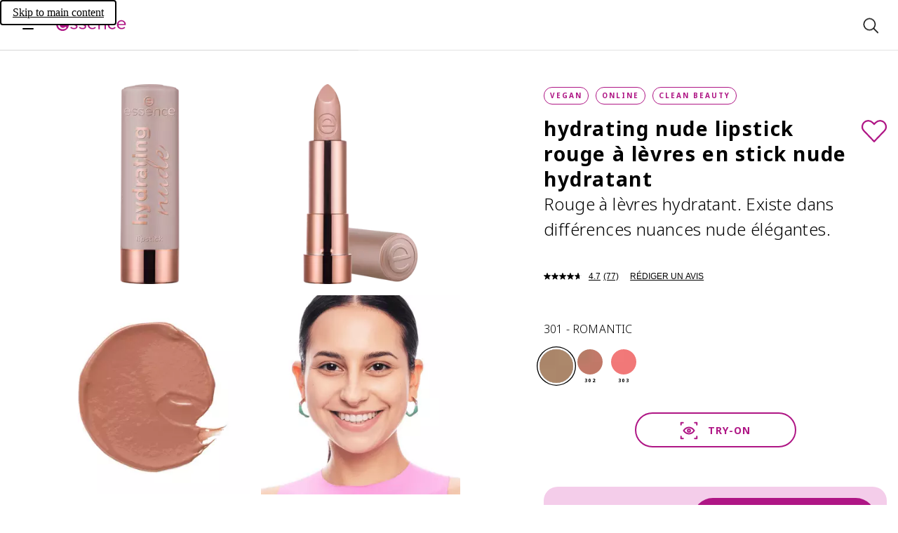

--- FILE ---
content_type: application/javascript; charset=UTF-8
request_url: https://www.essence.eu/_next/static/chunks/5669.e4eecdf3d9c9cd33.js
body_size: 10488
content:
"use strict";(self.webpackChunk_N_E=self.webpackChunk_N_E||[]).push([[5669],{7931:(e,t,i)=>{i.d(t,{H:()=>n});var a=i(18929),l=i(89636);let n=()=>{let[e,t]=(0,a.useState)(!1);return(0,l.ML)("scroll",()=>{t(document.documentElement.scrollTop+window.innerHeight>=document.documentElement.scrollHeight)},!1),e}},36937:(e,t,i)=>{i.d(t,{Y:()=>a});let a=(e,t,i,a)=>({page_context:e,content_name:t.map(e=>e),content_slider_position:i&&i.length>0?i.map(e=>String(e+1)):["n/a"],content_title:a&&a.length>0?a:["n/a"],data_source:"FEdataLayer"})},42188:(e,t,i)=>{i.d(t,{AH:()=>c,md:()=>d,jj:()=>r});var a=i(74467),l=i(56206),n=i(74356);let o=(e,t,i,o,s)=>{(0,l.u4)("link_share",async()=>{let l=await (0,a.oo)(e,s);if("unavailable"!==l&&"request-failed"!==l)return{event:"link_share",eventData:{data_source:"FEdataLayer",page_context:t,event_category:"Social Networks",event_action:i,event_label:o,network_platform:i,product_id:[l.idFull],product_gtin:[l.gtin],product_tag:(0,n.r)(l,!1)}}})},s=()=>{var e,t;return null!=(t=null==(e=document.querySelector("meta[name=description]"))?void 0:e.content)?t:""},r=()=>document.title,c=(e,t,i)=>({text:s(),url:window.location.href,onClick:a=>{o(e,t,"Copy Link",window.location.href,i),navigator.clipboard.writeText(a)}}),d=(e,t,i,a,l,n)=>t.map(e=>{switch(e){case"facebook":return{url:"https://www.facebook.com/sharer/sharer.php?u=".concat(encodeURIComponent(window.location.href)),text:"Facebook",icon:"facebook"};case"pinterest":return{url:"https://pinterest.com/pin/create/button/?url=".concat(encodeURIComponent(window.location.href),"&description=").concat(encodeURIComponent(s()),"&media=").concat(encodeURIComponent(i)),text:"Pinterest",icon:"pinterest"};case"twitter":return{url:"https://twitter.com/intent/tweet?url=".concat(encodeURIComponent(window.location.href),"&text=").concat(encodeURIComponent(r())),text:"Twitter",icon:"twitter"}}}).map(t=>({...t,onClick:(i,s)=>{n&&o(e,l,t.text,t.url,n),a(i,{...null!=s?s:{},newTab:!0})}}))},43402:(e,t,i)=>{i.d(t,{l:()=>b});var a=i(81557),l=i(18929),n=i(89636),o=i(7931),s=i(84235),r=i(90612),c=i(90246),d=i(6234),u=i(64876),m=i(27530),p=i(102),h=i(31252),g=i(16272),v=i(99800),x=i(74985),_=i(18955),y=i(5987);let b=e=>{var t,i;let{id:r,className:d,mainContents:u,children:m,product:g,addToWishlistIconButtonAltText:b,removeFromWishlistIconButtonAltText:k,youcamButton:j,configuration:N,openRetailersDrawer:C,inlineRating:I,noPrice:T=!1,ctaType:S,brand:P,storefinder:L}=e,B="catrice"===P,E=(0,l.useRef)(null),R=((e,t)=>{let[i,a]=(0,l.useState)(!1);return(0,n.ML)("scroll",()=>{if(!e.current)return;let{offsetHeight:i,offsetTop:l}=e.current;a(document.documentElement.scrollTop>l+i+t)},!1),i})(E,0),A=(0,o.H)(),z={removeFromWishlistIconButtonAlt:k,addToWishlistIconButtonAlt:b,findRetailerButton:u.findRetailerButtonText},D=(0,a.jsx)(f,{badges:g.badges,allBadges:g.allBadges,badgeLinks:null!=(i=null==g?void 0:g.badgeLinks)?i:[],isProductDetailPageRedesign:!0,isCatrice:B}),U=(0,a.jsxs)("div",{className:"product-details-main__title",children:[(0,a.jsxs)(p.$,{as:N.isH1Module?"h1":"h2",className:"product-details-main__title-text",children:[g.productName,"essence"===P&&(0,a.jsx)(h.K,{id:"".concat(r,"-toggle-wishlist"),testId:"toggle-wishlist",className:"product-details-main__action-icon-wishlist",icon:"wishlist",size:"l",onClick:()=>{var e;return g.onToggleWishlist(null!=(e=g.isOnWishlist)&&e)},toggled:g.isOnWishlist,prefilled:!0,ariaLabel:g.isOnWishlist?k:b})]}),B&&(0,a.jsx)(h.K,{id:"".concat(r,"-toggle-wishlist"),testId:"toggle-wishlist",className:"product-details-main__title-action-icon",icon:"wishlist",onClick:()=>{var e;return g.onToggleWishlist(null!=(e=g.isOnWishlist)&&e)},toggled:g.isOnWishlist,prefilled:!0,ariaLabel:g.isOnWishlist?k:b})]}),M=(0,a.jsx)(c.M,{contentSquareId:"".concat(r,"-product-details"),className:"product-details-main__rating",productId:g.productId,show:I?"inline_rating":"rating_summary",seo:!0}),W=(0,a.jsxs)("div",{className:"product-details-main__color-picker-container",children:[(0,a.jsx)(x.s,{overlayId:"color-picker-mobile",classNames:"product-details-main__color-picker--mobile",id:"".concat(r,"-color-picker"),selectColorText:u.selectColorSublineText,product:g,collapse:!1,noPrice:!0,isNameBelow:!1,onSelect:e=>{let t=g.variants[e];g.onSelectVariant(t.productId)},brand:P,badgeLinks:g.badgeLinks}),(0,a.jsx)(x.s,{overlayId:"color-picker-desktop",classNames:"product-details-main__color-picker--desktop",id:"".concat(r,"-color-picker"),selectColorText:u.selectColorSublineText,product:g,collapse:!0,noPrice:!0,isNameBelow:!1,onSelect:e=>{let t=g.variants[e];g.onSelectVariant(t.productId)},brand:P,badgeLinks:g.badgeLinks})]}),F=g.sublineText&&(0,a.jsx)(p.$,{id:"".concat(r,"-subline"),noDefault:!0,as:N.isH1Module?"h2":"h3",className:"product-details-main__subline",children:g.sublineText}),q=(0,a.jsxs)("div",{className:"product-details-main__features",children:[(0,a.jsx)("ul",{className:"product-details-main__features-list",children:null==(t=g.features)?void 0:t.map((e,t)=>(0,a.jsx)(y.s,{className:"product-details-main__feature",onClickLink:()=>{},markdown:e?"* ".concat(e):""},t))}),u.moreDetailsLink&&(0,a.jsx)(v.Y,{className:"product-details-main__more-details-link",size:"l",url:u.moreDetailsLink.url,onClick:u.moreDetailsLink.onClick,children:u.moreDetailsLink.text})]}),O=m&&(0,a.jsx)("div",{className:"product-details-main__children-container",children:m}),Y=!T&&(0,a.jsx)("div",{className:"product-details-main__purchase",ref:E,children:(0,a.jsx)(_.F,{id:r,product:g,texts:z,ctaType:S,openRetailersDrawer:C})}),V=L&&(0,a.jsx)(v.Y,{url:L.url,icon:"pin",onClick:L.onClick,size:"l",className:"product-details-main__storefinder",id:"".concat(r,"-store-finder"),children:L.text}),H=j&&(0,a.jsx)(w,{...j,contentSquareId:"".concat(r,"-product-details"),isCatrice:"catrice"===P});return(0,a.jsxs)("div",{className:s._.classNames("product-details-main",d),children:[(0,a.jsx)("div",{className:"product-details-main--mobile-only",children:B?(0,a.jsxs)(a.Fragment,{children:[W,H,D,U,M,O,Y,V,F,q]}):(0,a.jsxs)(a.Fragment,{children:[W,U,F,M,O,Y,D,H,V]})}),(0,a.jsx)("div",{className:"product-details-main product-details-main--desktop-only",children:B?(0,a.jsxs)(a.Fragment,{children:[D,U,M,W,F,q,O,Y,V,H]}):(0,a.jsxs)(a.Fragment,{children:[D,U,F,M,W,H,O,Y,V]})}),(0,a.jsx)(_.F,{id:r,className:s._.classNames("product-details-main__sticky-price-box",R&&!A?"product-details-main__sticky-price-box--visible":"product-details-main__sticky-price-box--hidden"),product:g,texts:z,ctaType:S,openRetailersDrawer:C,isSticky:!0})]})},f=e=>{let{badges:t,allBadges:i,badgeLinks:l,isProductDetailPageRedesign:n,isCatrice:o,isMobile:c=!1}=e,d=o&&i?i.filter(e=>["new","limited"].includes(e)):t;return(0,a.jsx)("div",{className:s._.classNames("product-details-main__tags",c?"product-details-main__tags--mobile":"product-details-main__tags--desktop"),children:d.map((e,t)=>{let i=l.find(t=>t.key===e);return o?(0,a.jsx)("span",{className:"product-details-main__tag",children:i?(0,a.jsx)(r.A,{href:i.url,onClick:i.onClick,children:e}):e},t):(0,a.jsx)(u.E,{isProductDetailPageRedesign:n,link:i&&{url:i.url,onClick:i.onClick},children:e},t)})})},w=e=>{let{text:t,onClick:i,isCatrice:l,contentSquareId:n}=e;return l?(0,a.jsxs)(m.$n,{"data-third-party-tool":"youcam",id:"".concat(n,"-youcam-button"),testId:"youcam-button",level:"content",onClick:i,type:"button",className:"button product-details-main__youcam-button",children:[(0,a.jsx)(d.M,{className:"product-details-main__youcam-button-image",mainClassName:"product-details-main__youcam-button-image-main",backdropClassName:"product-details-main__youcam-button-image-backdrop",alt:"",sizes:"(min-width: 960px) 1440px, 100vw",src:{url:"https://i8.amplience.net/i/Cosnova/catrice-virtual-tryon-pdp-mobile",dimensions:{width:327,height:96},isStatic:!1},srcDesktop:{url:"https://i8.amplience.net/i/Cosnova/catrice-virtual-tryon-pdp-desktop",dimensions:{width:400,height:114},isStatic:!1},loading:"lazy"}),(0,a.jsx)(g.I,{className:"product-details-main__youcam-button-icon",size:"l",icon:"focusedEye","aria-hidden":!0}),(0,a.jsx)("span",{className:"product-details-main__youcam-button-label",children:t})]}):(0,a.jsx)(m.$n,{id:"".concat(n,"-youcam-button"),"data-third-party-tool":"youcam",testId:"youcam-button",className:s._.classNames("product-details-main__youcam-button"),icon:"focusedEye",onClick:i,label:t,type:"button"})}},52929:(e,t,i)=>{i.r(t),i.d(t,{default:()=>el});var a=i(81557),l=i(50415),n=i(78405),o=i(71216),s=i(24787),r=i(22008),c=i(95206),d=i(7365),u=i(21665),m=i(63946),p=i(33628),h=i(15565),g=i(27474),v=i(9726),x=i(4809),_=i(1946),y=i(13198),b=i(40567),f=i(30884),w=i(20555),k=i(74356),j=i(39121),N=i(53631),C=i(9474),I=i(96375),T=i(42188),S=i(18929),P=i(8116),L=i(6234),B=i(64876),E=i(27530),R=i(31252),A=i(84235),z=i(94428),D=i(68121),U=i(6501),M=i(94859),W=i(86497);let F=(e,t,i)=>Math.max(e,Math.min(t,i)),q=(e,t,i)=>{let a=F(1,t,i.scale);return{left:F(0,e.width*(1-1/a),i.left),top:F(0,e.height*(1-1/a),i.top),scale:a}},O=(e,t,i)=>{let a=i.clientX-t.left,l=i.clientY-t.top;return{left:e.left+a/e.scale,top:e.top+l/e.scale,scale:e.scale}},Y=e=>{let{className:t,dimensions:i,onScaleChange:l=()=>{},children:n,maxScale:o=3,doubleTapZoomScale:s=o,scrollZoomFactor:r=.2,mobilePanFactor:c=2,desktopPanFactor:d=1,varLeft:u="--left",varTop:m="--top",varScale:p="--scale",noWheelZoom:h=!1,allowFingerScroll:g=!1,...v}=e,x=(0,S.useRef)(null),_=()=>x.current?x.current.getBoundingClientRect():i,[y,b]=(0,S.useState)(!1),[f,w]=(0,S.useState)({left:0,top:0,scale:1}),k=e=>e instanceof Function?w(t=>q(_(),o,e(t))):w(q(_(),o,e)),[j,N]=(0,S.useState)([]),C=e=>N(t=>[e,...t.filter(t=>t.pointerId!==e.pointerId)]),I=(e,t)=>{let i=F(1,o,t);k(t=>({left:e.left+t.scale/i*(t.left-e.left),top:e.top+t.scale/i*(t.top-e.top),scale:i}))},[T,L]=(0,S.useState)(null),[B,E]=(0,S.useState)(null),[R,z]=(0,S.useState)(null),[D,U]=(0,S.useState)(null),M=e=>{1===j.length&&L(null),2===j.length&&E(null),N(t=>t.filter(t=>t.pointerId!==e.pointerId))};return(0,S.useEffect)(()=>{l(f.scale)},[f.scale,l]),(0,S.useEffect)(()=>{x.current&&(x.current.style.setProperty(u,-f.scale*f.left+"px"),x.current.style.setProperty(m,-f.scale*f.top+"px"),x.current.style.setProperty(p,String(f.scale)))},[f,u,m,p]),(0,a.jsx)("div",{className:A._.classNames("zoom-container",y&&"zoom-container--".concat(y),g&&1===f.scale&&"zoom-container--zoomed-out"),ref:x,onPointerDown:e=>{1===j.length&&L(null),(e=>!R||e.timeStamp-R>200?z(e.timeStamp):j.length>0?z(null):(b("doubletap"),U(e.timeStamp),I(O(f,_(),e),f.scale>Math.sqrt(s)?1:s)))(e),C(e)},onPointerUp:M,onPointerMove:e=>{let t=j.find(t=>t.pointerId===e.pointerId),i=j.find(t=>t.pointerId!==e.pointerId);t&&(1===j.length&&((e,t)=>{if(D&&Math.min(e.timeStamp,t.timeStamp)-D<=200)return;if(b("pan"),!T)return L(f);let i=(0,P.Ny)()?c:d;k({left:T.left+(e.clientX-t.clientX)/T.scale*i,top:T.top+(e.clientY-t.clientY)/T.scale*i,scale:T.scale})})(t,e),i&&(((e,t)=>{if(D&&Math.min(e.timeStamp,t.timeStamp)-D<=200)return;b("pinch");let i=O(f,_(),e),a=O(f,_(),t),l=Math.hypot(t.clientX-e.clientX,t.clientY-e.clientY);if(!B)return E({...((e,t,i)=>({left:(e.left+t.left)/2,top:(e.top+t.top)/2,scale:i}))(i,a,f.scale),distance:l});I(B,B.scale*(l/B.distance))})(e,i),C(e)))},onPointerLeave:M,onPointerCancel:M,onWheel:h?void 0:e=>{b("scroll"),I(O(f,_(),e),e.deltaY>0?f.scale+r:f.scale-r)},...v,children:(0,a.jsx)("div",{className:"zoom-container__translate",children:(0,a.jsx)("div",{className:A._.classNames("zoom-container__scale",t),children:n})})})},V=e=>{let{overlayId:t,id:i,onIndexChange:l,items:n,startIndex:o,maxScale:s=3,brand:r}=e,c=n.findIndex(e=>e.index===o),{trueCurrent:d,jumpTo:u,logicalSlides:m,sliderProps:p}=(0,W.P)(n,!0,-1===c?0:c),[h,g]=(0,S.useState)(1),v=(0,S.useMemo)(()=>h<Math.sqrt(s),[h,s]);return(0,S.useEffect)(()=>{u(o)},[o,u]),(0,S.useEffect)(()=>{l(n[d].index)},[d]),(0,a.jsx)(U.Ay,{overlayId:t,id:i,className:"zoom-overlay",type:"wide-content",stickyHeader:"all",removeTopBorder:!0,children:(0,a.jsxs)("div",{className:"zoom-overlay__content",children:[(0,a.jsx)(W.A,{...p,swipeEnabled:v,children:m.map((e,t)=>{let{imageUrl:i,imageType:l,altText:n}=e;return(0,a.jsx)(Y,{dimensions:{width:1040,height:1040,left:0,top:0},className:"zoom-overlay__zoom-container",maxScale:s,onScaleChange:g,children:(0,a.jsx)(L._,{className:"zoom-overlay__image",alt:n,sizes:"(min-width: 960px) 680px, 100vw",src:{url:i,dimensions:{width:4e3,height:4e3,isCropped:"application"===l},isStatic:!1},loading:"lazy",srcDesktop:{url:i,dimensions:{width:4e3,height:4e3,isCropped:"application"===l},isStatic:!1}},t)},t)})}),(0,a.jsx)(M.d,{className:"zoom-overlay__pagination",brand:r,items:n.map((e,t)=>({onClick:()=>u(t),isActive:t===d}))})]})})},H="zoom-desktop",K=e=>{let{id:t,className:i,items:l,brand:n,loadLessText:o,loadMoreText:s,debugAutoPlayVideoLoop:r}=e,[c,d]=(0,S.useState)(0),[u,m]=(0,S.useState)(!1),p=u?l.length:6,h=(0,S.useMemo)(()=>l.slice(0,p),[l,p]),g=(0,S.useRef)(null);return(0,a.jsxs)("div",{ref:g,className:A._.classNames("media-gallery",i),id:t,children:[(0,a.jsx)("div",{className:"media-gallery__tiles",children:h.map((e,i)=>{var o;return(0,a.jsx)(E.$n,{id:t&&"".concat(t,"-gallery"),className:"media-gallery__tile-container",type:"button",level:"content","aria-label":e.altText,onClick:"image"===e.type?()=>{(e=>{"video"!==l[e].type&&(d(e),(0,D.F9)(H))})(i)}:()=>{},children:"image"===e.type?(0,a.jsx)(L._,{alt:e.altText,className:"media-gallery__tile-img",sizes:"340px",src:{url:e.imageUrl,dimensions:{width:340,height:340,isCropped:"application"===e.imageType},isStatic:!1},loading:0===i?"eager":void 0}):(0,a.jsx)(z.C,{id:"".concat(t,"-video"),title:e.altText,videoUrl:e.videoUrl,previewImage:void 0!==e.coverImage?{url:e.coverImage.imageUrl,dimensions:"catrice"===n?{width:340,height:340}:{width:271,height:271},isStatic:!1}:"disabled",previewSizes:"(min-width: 960px) 534px, 100vw",playButtonColor:null!=(o=e.playButtonColor)?o:"light",aspect:"1:1",onPlay:e.onPlay,onPause:e.onPause,onEnded:e.onEnded,withOverlay:!0,htmlAutoplay:r})},i)})}),l.length>6&&(0,a.jsx)(E.$n,{id:"".concat(t,"-load-more"),type:"button",level:"secondary",className:"media-gallery__load-more-btn",onClick:()=>{m(e=>!e),setTimeout(()=>{let e=g.current;e&&u&&!$(e)&&e.scrollIntoView({behavior:"smooth",block:"end"})},1)},testId:"load-more-button",label:u?o:s,icon:u?"chevronUp":"chevronDown"}),(0,a.jsx)(V,{overlayId:H,id:"".concat(t,"-zoom-overlay"),onIndexChange:()=>{},items:l.flatMap((e,t)=>"video"===e.type?[]:{...e,index:t}),startIndex:c,brand:n})]})},$=e=>{let{top:t,bottom:i}=e.getBoundingClientRect(),{innerHeight:a}=window;return t>=0&&i<=a};var Q=i(16272);let X="zoom-mobile",Z=e=>{let{id:t,items:i,current:l,isProductDetailPageRedesign:n=!1,jumpTo:o,swipeLeft:s,swipeRight:r}=e,c=n?5:4,d=(0,S.useMemo)(()=>(function(e,t,i,a){return e?t.map((e,t)=>({...e,index:t})):Array.from({length:Math.min(a,t.length)},(e,a)=>{let l=(i+a)%t.length;return{...t[l],index:l}})})(!1,i,l,c),[l,i,c]);return(0,a.jsxs)("div",{className:"media-slider__thumbnail-pagination",id:t,children:[i.length>c&&(0,a.jsx)(R.K,{id:t&&"".concat(t,"-swipe-left"),className:"media-slider__thumbnail-control",icon:"chevronLeft",size:n?"l":"m",onClick:s}),(0,a.jsx)("div",{className:"media-slider__thumbnail-pagination-items",children:d.map(e=>{var t,i,n;let{index:s,...r}=e;return(0,a.jsx)("div",{className:A._.classNames("media-slider__thumbnail-container",s===l&&"media-slider__thumbnail-container--active"),onClick:()=>o(s),children:"image"===r.type?(0,a.jsx)(L._,{alt:r.altText,className:A._.classNames("media-slider__thumbnail-img","product"===r.imageType&&"media-slider__thumbnail-img--has-padding"),sizes:"80px",src:{url:r.imageUrl,dimensions:{width:80,height:80,isCropped:"application"===r.imageType},isStatic:!1}}):(0,a.jsxs)(a.Fragment,{children:[(0,a.jsx)(L._,{alt:r.altText,sizes:"80px",src:{url:null!=(i=null==(t=r.coverImage)?void 0:t.imageUrl)?i:"https://i8.amplience.net/i/Cosnova/649758",dimensions:{width:80,height:80},isStatic:!1}}),(0,a.jsx)("button",{className:"media-slider__thumbnail-icon",onClick:()=>{},type:"button",children:(0,a.jsx)(Q.I,{icon:"playButton",className:null!=(n=r.playButtonColor)?n:"dark","aria-hidden":!0})})]})},s)})}),i.length>c&&(0,a.jsx)(R.K,{id:t&&"".concat(t,"-swipe-right"),className:"media-slider__thumbnail-control",icon:"chevronRight",size:n?"l":"m",onClick:r})]})},G=e=>{let{id:t,className:i,items:l,brand:n,onChangeSlide:o,isProductDetailPageRedesign:s=!1,debugAutoPlayVideoLoop:r}=e,{trueCurrent:c,jumpTo:d,logicalSlides:u,sliderProps:m}=(0,W.P)(l,!0),{navigateLeft:p,navigateRight:h,logicalCurrent:g}=m,v="video"===l[c].type;(0,S.useEffect)(()=>null==o?void 0:o(v),[v,o]);let[x,_]=(0,S.useState)(0),y=(0,a.jsx)(V,{overlayId:X,id:"".concat(t,"-zoom-overlay"),onIndexChange:e=>d(e),items:l.flatMap((e,t)=>"video"===e.type?[]:{...e,index:t}),startIndex:x,brand:n});return(0,a.jsxs)("div",{className:A._.classNames("media-slider",s?"media-slider--redesign":"media-slider--not-redesign",i),id:t,children:[(0,a.jsx)(W.A,{...m,id:t&&"".concat(t,"-slider"),className:A._.classNames("media-slider__product-slider",!v&&"media-slider__product-slider--hoverable"),onClick:()=>{"video"!==l[c].type&&(_(c),(0,D.F9)(X))},children:u.map((e,i)=>{var l,n;return"image"===e.type?(0,a.jsx)(L._,{className:A._.classNames("application"!==e.imageType&&"media-slider__item--padded"),alt:e.altText,sizes:"(min-width: 960px) 650px, 100vw",src:{url:e.imageUrl,dimensions:{width:534,height:534,isCropped:"application"===e.imageType},isStatic:!1},srcDesktop:{url:e.imageUrl,dimensions:{width:534,height:534,isCropped:"application"===e.imageType},isStatic:!1},loading:0===i?"eager":"lazy"},e.imageUrl):(0,a.jsx)(z.C,{id:"".concat(t,"-video"),title:e.altText,videoUrl:e.videoUrl,previewImage:void 0!==e.coverImage?{url:e.coverImage.imageUrl,dimensions:{width:534,height:534},isStatic:!1}:"disabled",previewImageDesktop:(null==(l=e.coverImage)?void 0:l.imageUrlDesktop)!==void 0?{url:e.coverImage.imageUrlDesktop,dimensions:{width:534,height:534},isStatic:!1}:void 0,previewSizes:"(min-width: 960px) 534px, 100vw",playButtonColor:null!=(n=e.playButtonColor)?n:"light",aspect:"1:1",onPlay:e.onPlay,onPause:e.onPause,onEnded:e.onEnded,withOverlay:!0,forcePause:i!==g,htmlAutoplay:r},e.videoUrl)})}),(0,a.jsx)(M.d,{id:t&&"".concat(t,"-pagination"),className:"media-slider__pagination",brand:n,isProductDetailPageRedesign:s,items:l.map((e,t)=>({onClick:()=>d(t),isActive:t===c}))}),(0,a.jsx)(Z,{id:t&&"".concat(t,"-thumbnails"),items:l,current:c,isProductDetailPageRedesign:s,jumpTo:d,swipeLeft:p,swipeRight:h}),y]})};var J=i(43402);let ee=e=>{let{badges:t,allBadges:i,badgeLinks:l}=e,n=i?i.filter(e=>["new","limited"].includes(e)):t;return(0,a.jsx)("div",{className:"product-details__tags",children:n.map((e,t)=>{let i=l.find(t=>t.key===e);return(0,a.jsx)(B.E,{link:i&&{url:i.url,onClick:i.onClick},children:e},t)})})},et=e=>{var t,i;let{id:l,mainContents:n,product:o,slider:s,socialShare:r,youcamButton:c,configuration:d,openRetailersDrawer:u,inlineRating:m,noPrice:p=!1,loadLessText:h,loadMoreText:g,brand:v,ctaType:x,storefinder:_}=e,[y,b]=(0,S.useState)(!1),[f,w]=(0,S.useState)(!1),k=async()=>{!(0,P.v$)()&&window.navigator.share?await window.navigator.share({title:r.title,text:r.copyLink.text,url:r.copyLink.url}):b(!y)};return(0,a.jsxs)("div",{className:A._.classNames("product-details"),id:l,children:["catrice"===v&&(0,a.jsx)("div",{className:"product-details__transition",children:(0,a.jsx)(L._,{className:"product-details__transition-image",alt:"",sizes:"(min-width: 960px) 1440px, 100vw",src:{url:"https://i8.amplience.net/i/Cosnova/catrice-transition-pdp-mobile",dimensions:{width:441,height:995},isStatic:!1},srcDesktop:{url:"https://i8.amplience.net/i/Cosnova/catrice-transition-pdp-desktop",dimensions:{width:1280,height:426},isStatic:!1},loading:"lazy"})}),"essence"===v&&(0,a.jsx)(ee,{badges:o.badges,allBadges:o.allBadges,badgeLinks:null!=(i=o.badgeLinks)?i:[]}),(0,a.jsxs)("div",{className:"product-details__slider",children:["essence"===v&&(0,a.jsxs)("div",{className:"product-details__actions",children:[(0,a.jsx)(R.K,{id:"".concat(l,"-toggle-wishlist"),className:"product-details__action-icon",icon:"wishlist",onClick:()=>{var e;return o.onToggleWishlist(null!=(e=o.isOnWishlist)&&e)},toggled:o.isOnWishlist,prefilled:!0,ariaLabel:o.isOnWishlist?s.removeFromWishlistIconButtonAltText:s.addToWishlistIconButtonAltText}),(0,a.jsx)(R.K,{id:"".concat(l,"-open-social-share"),className:"product-details__action-icon",icon:"share",onClick:k,toggled:y,prefilled:!0,testId:"share-icon-button"},"share-icon-button"),y&&(0,a.jsx)(R.K,{id:"".concat(l,"-close-social-share"),className:"product-details__action-icon",icon:"link",onClick:e=>{b(!1),r.copyLink.onClick(r.copyLink.url,{newTab:A._.inNewTab(e)})},testId:"share-icon-link-button"},"share-icon-link-button"),y&&(null==(t=r.shareLinks)?void 0:t.map(e=>(0,a.jsx)(R.K,{id:"".concat(l,"-open-share-").concat(e.icon),className:"product-details__action-icon",icon:e.icon,onClick:t=>{b(!1),e.onClick(e.url,{newTab:A._.inNewTab(t)})},testId:"share-icon-".concat(e.text,"-button")},"share-icon-".concat(e.text,"-button"))))]}),(0,a.jsx)(G,{id:"".concat(l,"-").concat(v,"-slider"),className:"product-details__media-slider--mobile-only",items:s.items,brand:v,isProductDetailPageRedesign:!0,onChangeSlide:e=>w(e),debugAutoPlayVideoLoop:!0}),"essence"===v&&c&&!f&&(0,a.jsx)("div",{"data-third-party-tool":"youcam",className:"product-details__youcam-container",id:"".concat(l,"-youcam-button"),children:(0,a.jsx)(E.$n,{id:"".concat(l,"-youcam-button"),testId:"youcam-button-mobile",className:"product-details__youcam-button",icon:"focusedEye",onClick:c.onClick,label:c.text,type:"button"})})]}),(0,a.jsx)(K,{className:"product-details__gallery",id:"".concat(l,"-").concat(v,"-slider"),items:s.items,brand:v,loadLessText:h,loadMoreText:g,debugAutoPlayVideoLoop:!0}),(0,a.jsx)(J.l,{id:l,className:"product-details__main",mainContents:n,product:o,addToWishlistIconButtonAltText:s.addToWishlistIconButtonAltText,removeFromWishlistIconButtonAltText:s.removeFromWishlistIconButtonAltText,youcamButton:c,configuration:d,openRetailersDrawer:u,inlineRating:m,noPrice:p,brand:v,ctaType:x,storefinder:_})]})};var ei=i(86406),ea=i(43130);let el=e=>{var t,i,P,L,B,E,R,A;let{contentSquareId:z,configuration:D,moduleName:U,isH1:M}=e,W=(0,l.N)(),F=W.locale,q=(0,ea.A)(),{goto:O}=(0,I.c)(U),[Y,V]=(0,S.useState)(!1);(0,S.useEffect)(()=>{V(!0)},[]);let H="product"===W.name?W.product.id:void 0,K="product"===W.name?W.product:void 0,$="product"===W.name&&W.isQR,Q=(0,ei.useSearchParams)(),X=(0,c.jc)();(0,S.useEffect)(()=>{$&&X.preferred&&X.preferred!==F&&K&&O(N.O.product(X.preferred,K.id,K.urlSlug.split("/"),!0))},[F,X.preferred,K,Q,O,$]);let Z=d.v.useIsOnWishlist(),G=r.NR.useRetailersCount(F,H);(0,S.useEffect)(()=>{K&&(0,s.$)(K)},[K]);let J=(0,g.n)(U,z),ee=(0,p.j)(F,U,z,H);if(!K)return null;let el=[...[K.overviewImage,...null!=(L=K.packshotImages)?L:[]].map(e=>({type:"image",imageType:"product",imageUrl:(0,b.s7)(e),isStatic:!1,altText:K.name})),...[...null!=(B=K.swatchImages)?B:[],...null!=(E=K.applicationImages)?E:[],...K.sliderCombi?[K.sliderCombi]:[]].map(e=>({type:"image",imageType:"application",imageUrl:(0,b.s7)(e),isStatic:!1,altText:K.name}))],en=null==(t=K.videoAssets)?void 0:t.at(-1),eo=[...(null==en?void 0:en.link)?[en]:[]].map(e=>{let{link:t,thumbnail:i}=e;return{type:"video",videoUrl:(0,b._1)(t),altText:K.name,playButton:"light",onPlay:()=>{(0,m.E)(U,"n/a")},onPause:e=>{(0,x.T)(U,"n/a",e)},onEnded:e=>{(0,v.I)(U,"n/a",e)},coverImage:i?{type:"image",imageType:"product",imageUrl:(0,b.s7)(i),isStatic:!1,altText:K.name}:void 0}}),es=[...K.tutorialVideoLink?[K.tutorialVideoLink]:[]].map(e=>({type:"video",videoUrl:e,altText:K.name,playButton:"light",onPlay:()=>{(0,m.E)(U,"n/a")},onPause:e=>{(0,x.T)(U,"n/a",e)},onEnded:e=>{(0,v.I)(U,"n/a",e)}})),er=eo.length>0?eo:es,ec=[...el.slice(0,3),...er,...el.slice(3)];J(),ee();let ed=K.overviewImage,eu=(0,u.ft)({product:K,moduleName:U,backgroundImage:null==(i=D.arBeautyAdvisor)?void 0:i.backgroundImage},F),em=(0,w.o7)(),ep=$?"none":(0,f.l)(G);return(0,a.jsx)(et,{id:z,configuration:{isH1Module:!!M&&M},mainContents:{moreDetailsLink:{text:(0,j.q)(q,"moreDetails"),url:"#MOD-ProductDescription-1",onClick:O},selectColorSublineText:(0,j.q)(q,"pickAColor"),vatInfoText:(0,j.q)(q,"recommendedPrice"),findRetailerButtonText:(0,j.q)(q,"findRetailer"),addToWishlistButtonText:(0,j.q)(q,"inTheWishlist")},product:{productId:K.id,productName:K.name,gtin:K.gtin,onAddToWishlist:async()=>{(0,_.q)(F,U,K.id),d.v.add(K.id)},sublineText:null!=(R=K.productRegulatedProductName)?R:K.subtitle,brandName:K.brand,badges:[...(0,k.r)(K,!0)],allBadges:[...(0,k.r)(K,!1)],badgeLinks:(null==D?void 0:D.badges)?D.badges.map(e=>({key:e.key,url:e.link.content.url,onClick:O})):[],category:K.primaryCategoryId,currency:K.currency,description:K.long_description,features:[K.c_benefitBulletPoint1Local,K.c_benefitBulletPoint2Local,K.c_benefitBulletPoint3Local],isOnWishlist:Y&&Z(K.id),price:j.y.price(q,{amount:K.price,currency:K.currency,withWildcard:!0}),weight:j.y.quantity(q,K.c_declaredFillingQuantityValue,K.c_declaredFillingQuantityUnit),weightPrice:(0,C.A$)(q,K.c_baseprice,K.currency,K.c_declaredFillingQuantityUnit),url:N.O.product(F,K.id,K.urlSlug.split("/")),variants:K.variants.map(e=>({badges:[...(0,k.r)(e)],allBadges:[...(0,k.r)(e,!1)],number:e.color.number,name:e.color.name,productId:e.id,productName:e.name,price:j.y.price(q,{amount:e.price,currency:K.currency,withWildcard:!0}),weight:e.c_declaredFillingQuantityValue&&e.c_declaredFillingQuantityUnit?j.y.quantity(q,e.c_declaredFillingQuantityValue,e.c_declaredFillingQuantityUnit):"",colorImageSrc:(0,b.ZS)(e.color.image),url:N.O.product(F,e.id,e.urlSlug.split("/"))})),onSelectVariant:e=>{let t=K.variants.findIndex(t=>t.id===e);-1!==t&&((0,h.F)(F,U,e,t),O(N.O.product(F,e,K.urlSlug.split("/")),{keepScroll:!0}))},onToggleWishlist:async e=>{e?(0,y._)(F,U,K.id):(0,_.q)(F,U,K.id),d.v.toggle(K.id)}},slider:{closeIconButtonAltText:(0,j.q)(q,"close"),addToWishlistIconButtonAltText:(0,j.q)(q,"addToWishlist"),removeFromWishlistIconButtonAltText:(0,j.q)(q,"removeFromWishlist"),items:ec,nextIconButtonAltText:(0,j.q)(q,"next"),prevIconButtonAltText:(0,j.q)(q,"back")},socialShare:{copyButtonText:(0,j.q)(q,"copyLink"),shareIconButtonAltText:(0,j.q)(q,"shareInSocialNetworks"),title:(0,T.jj)(),copyLink:(0,T.AH)(F,U,K.id),shareLinks:(0,T.md)(F,["twitter","facebook","pinterest"],ed,O,U,K.id)},youcamButton:eu?{text:"essence"===em?(0,j.q)(q,"tryOn"):(0,j.q)(q,"tryLive"),onClick:eu}:void 0,openRetailersDrawer:"retailer"===ep?()=>(0,o.D)(K.id):void 0,inlineRating:null!=(A=null==(P=(0,n.yK)(F))?void 0:P.inlineRating)&&A,noPrice:(0,n.jl)(F)||$&&"generic"===K.productType,brand:em,loadLessText:(0,j.q)(q,"showLess"),loadMoreText:(0,j.q)(q,"showMore"),ctaType:ep,storefinder:(0,n.Oj)(F)||$?void 0:{text:(0,j.q)(q,"gotoStorefinder"),url:N.O.storefinder(F),onClick:O}})}},56573:(e,t,i)=>{i.d(t,{Q:()=>r});var a=i(81557),l=i(18929),n=i(84235),o=i(64876),s=i(27530);let r=e=>{let{id:t,variants:i,selectedVariantId:r,onSelect:c,brand:d,isRedesign:u=!1}=e,m=(0,l.useRef)(null);return(0,l.useEffect)(()=>{var e;null==(e=m.current)||e.style.setProperty("--carriage-translate-y",66*i.findIndex(e=>e.productId===r)+"px")},[r,i]),(0,a.jsxs)("div",{className:"color-list",children:[(0,a.jsx)("div",{className:"color-list__carriage",ref:m}),(0,a.jsx)("div",{className:"color-list__colors",children:i.sort((e,t)=>e.number<t.number?-1:1).map((e,i)=>(0,a.jsx)(l.Fragment,{children:((e,t,i,l,r,c)=>{var d;return(0,a.jsxs)(s.Ay,{id:e,className:n._.classNames("color-list__color",l&&"color-list__color-active"),onClick:i,type:"button",level:"content",children:[(0,a.jsx)("img",{title:"".concat(t.number," ").concat(t.name),alt:"".concat(t.number," ").concat(t.name),src:t.colorImageSrc}),c&&"catrice"===r&&(null==(d=t.allBadges)?void 0:d.includes("new"))&&(0,a.jsx)("div",{className:"color-list__new-badge",children:"New"}),(0,a.jsxs)("span",{children:[(0,a.jsx)("div",{className:"color-list__badges",children:t.badges.map(e=>(0,a.jsx)(o.E,{size:"s",children:e},e))}),(0,a.jsx)("div",{className:"color-list__color-description",children:"".concat(t.number," \xb7 ").concat(t.name)})]})]})})(t&&"".concat(t,"-color-").concat(e.productId),e,()=>c(i),e.productId===r,d,u)},i))})]})}},63946:(e,t,i)=>{i.d(t,{E:()=>n});var a=i(56206),l=i(36937);let n=function(e){let t=arguments.length>1&&void 0!==arguments[1]?arguments[1]:"n/a",i=arguments.length>2?arguments[2]:void 0,n=arguments.length>3?arguments[3]:void 0;(0,a.u4)("content_clicked",{event:"content_clicked",eventData:(0,l.Y)(e,[t],void 0!==i?[i]:void 0,n?[n]:void 0)})}},64876:(e,t,i)=>{i.d(t,{E:()=>o});var a=i(81557);i(18929);var l=i(84235),n=i(90612);let o=e=>{let{size:t="m",children:i,wrap:o=!1,className:s,isProductDetailPageRedesign:r=!1,link:c}=e;return(0,a.jsx)("span",{className:l._.classNames("badge","badge--"+t,r&&"badge--redesign",o&&"badge--wrap",s),children:c?(0,a.jsx)(n.A,{href:c.url,onClick:c.onClick,children:i}):i})}},67221:(e,t,i)=>{i.d(t,{H:()=>c,Z:()=>d});var a=i(81557),l=i(18929),n=i(53811);let o=l.lazy(()=>Promise.resolve().then(i.bind(i,17203))),[s,r]=(0,n.y)({loaded:!1}),c=()=>s(e=>{let{loaded:t}=e;return t}),d=()=>((0,l.useEffect)(()=>{window.onYouTubeIframeAPIReady=()=>{r.set({loaded:!0})}},[]),(0,a.jsx)(o,{src:"https://www.youtube.com/iframe_api",strategy:"lazyOnload"}))},68777:(e,t,i)=>{i.d(t,{j:()=>n});var a=i(18929);let l="(prefers-reduced-motion: no-preference)",n=()=>{let[e,t]=(0,a.useState)(!1);return(0,a.useEffect)(()=>{let e=window.matchMedia(l);t(!window.matchMedia(l).matches);let i=e=>{t(!e.matches)};return e.addEventListener("change",i),()=>{e.removeEventListener("change",i)}},[]),e}},72104:(e,t,i)=>{i.d(t,{A:()=>n,c:()=>l});var a=i(81557);let l=i(18929).createContext({consent:"not-set"}),n=e=>{let{children:t,value:i}=e;return(0,a.jsx)(l.Provider,{value:i,children:t})}},90246:(e,t,i)=>{i.d(t,{M:()=>o});var a=i(81557),l=i(18929),n=i(84235);let o=e=>{let{className:t,productId:i,show:o,seo:s=!1,contentSquareId:r}=e,c=(()=>{let[e,t]=(0,l.useState)(!1);return(0,l.useEffect)(()=>{t(!0)},[]),e})(),d=(0,l.useId)();return(0,a.jsx)("div",{className:n._.classNames("bazaarvoice-ratings",t),children:c&&(0,a.jsx)("div",{id:"".concat(r,"-bazaarVoiceRatings-").concat(d),"data-bv-product-id":i,"data-bv-show":o,"data-bv-seo":s,"data-third-party-tool":"bazaarvoiceRatings"})})}},94428:(e,t,i)=>{i.d(t,{C:()=>x});var a=i(81557),l=i(18929),n=i(72104),o=i(68777),s=i(67221),r=i(84235),c=i(90612),d=i(6234),u=i(31252);let m=(e,t,i,a)=>{var l;let n=t+(()=>{let e=new Date().getTime(),t=performance&&performance.now&&1e3*performance.now()||0;return"xxxxxxxx-xxxx-4xxx-yxxx-xxxxxxxxxxxx".replace(/[xy]/g,function(i){let a=16*Math.random();return e>0?(a=(e+a)%16|0,e=Math.floor(e/16)):(a=(t+a)%16|0,t=Math.floor(t/16)),("x"===i?a:3&a|8).toString(16)})})();return window[n]=a,null==(l=e.addEventListener)||l.call(e,i,n),()=>{window[n]=()=>{}}},p=e=>({currentTime:e.target.getCurrentTime?e.target.getCurrentTime():null,duration:e.target.getDuration?e.target.getDuration():null}),h=e=>({currentTime:e.currentTarget.currentTime,duration:e.currentTarget.duration}),g=e=>{var t,i,n,o;let{videoUrl:s,title:r,onPlay:c,onPause:d,onEnded:u,options:m,action:p,onTimeChange:g,previewImage:v,previewImageDesktop:x}=e,[_,y]=(0,l.useState)(!1),b=null!=(t=null==m?void 0:m.htmlAutoplay)&&t,f=null!=(i=null==m?void 0:m.autoplay)&&i||b,[w,k]=(0,l.useState)(!0),j=(0,l.useRef)(null);(0,l.useEffect)(()=>{var e,t;"play"===p?null==(e=j.current)||e.play():"pause"===p?null==(t=j.current)||t.pause():"mute"===p?k(!0):"unmute"===p&&k(!1)},[p]),(0,l.useEffect)(()=>{var e,t;b?null==(e=j.current)||e.play():null==(t=j.current)||t.pause()},[b]);let N="disabled"===v?void 0:null!=(n=null==x?void 0:x.url)?n:v.url,C=(e,t)=>e+"/"+t+"?"+new URLSearchParams(m?{autoplay:f?"1":"0",modestbranding:m.modestBranding?"1":"0",playsinline:m.playsInline?"1":"0",rel:m.playRelated?"1":"0"}:{});return(0,a.jsxs)("video",{className:"video__video",poster:N,title:r,controls:!b,onClick:b?()=>{var e,t,i;(null==(e=j.current)?void 0:e.paused)?null==(t=j.current)||t.play():null==(i=j.current)||i.pause()}:void 0,autoPlay:f,playsInline:null!=(o=null==m?void 0:m.playsInline)&&o,loop:b,onPlay:()=>{_||(y(!0),c())},onPause:e=>d(h(e)),onEnded:e=>u(h(e)),ref:j,onTimeUpdate:e=>null==g?void 0:g(h(e)),muted:w,onContextMenu:e=>e.preventDefault(),children:[(0,a.jsx)("source",{src:C(s,"webm_480p"),type:"video/webm"}),(0,a.jsx)("source",{src:C(s,"mp4_480p"),type:"video/mp4"})]})},v=e=>{let{videoUrl:t,title:i,onPlay:o,onPause:h,onEnded:g,options:v,withOverlay:x=!1,forcePause:_=!1,previewImage:y,previewImageDesktop:b,previewSizes:f,playButtonColor:w}=e,[k,j]=(0,l.useState)(!1),N=(0,s.H)(),[C,I]=(0,l.useState)(null),T="youtube-player-".concat((0,l.useId)(),": ").concat(t),S=(0,l.useRef)(null),P=(0,l.useRef)(null),L=t+"?"+new URLSearchParams(v?{enablejsapi:"1",autoplay:v.autoplay?"1":"0",mute:v.autoplay?"1":"0",modestbranding:v.modestBranding?"1":"0",playsinline:v.playsInline?"1":"0",rel:v.playRelated?"1":"0"}:{enablejsapi:"1"}),B=(0,l.useCallback)(e=>{switch(e.data){case window.YT.PlayerState.PLAYING:if(k)break;j(!0),o();break;case window.YT.PlayerState.ENDED:g(p(e));break;case window.YT.PlayerState.PAUSED:h(p(e))}},[g,h,o,k]),E=(0,l.useCallback)(e=>{if(null==v?void 0:v.autoplay){var t,i;null==(t=(i=e.target).playVideo)||t.call(i)}},[v]);(0,l.useEffect)(()=>{if(!N||!S.current||!P.current)return;S.current.parentNode||P.current.appendChild(S.current);let e=new window.YT.Player(T);return I(e),()=>{var t;null==(t=e.destroy)||t.call(e)}},[P,S,N,T]),(0,l.useEffect)(()=>{if(C)return m(C,T,"onStateChange",B)},[C,T,B]),(0,l.useEffect)(()=>{if(C)return m(C,T,"onReady",E)},[C,T,E]),(0,l.useEffect)(()=>{_&&(null==C?void 0:C.pauseVideo)&&C.pauseVideo()},[_,C]);let[R,A]=(0,l.useState)(!1),z="disabled"===y,D=t.substring(39),U="disabled"===y?{url:"https://img.youtube.com/vi/".concat(D,"/maxresdefault.jpg"),dimensions:{width:0,height:0},isStatic:!0}:y,M=(()=>{let{consent:e}=(0,l.useContext)(n.c);if("not-set"===e)throw Error("useConsent called without ConsentContext set. Did you forget to put `ConsentManger` in the page?");return null!=e&&e})();return(0,a.jsxs)(a.Fragment,{children:[(!R&&!z||!M)&&(0,a.jsxs)("div",{className:"video__cover",onClick:e=>e.stopPropagation(),children:[(0,a.jsx)(d._,{className:"video__preview-image",src:U,srcDesktop:null!=b?b:U,alt:i,hasZoomOnHover:!0,sizes:f}),M?w&&(0,a.jsx)(u.K,{id:"".concat(T,"-play-button"),className:r._.classNames("video__button","video__button--".concat(w)),icon:"playButton",onClick:()=>A(!0)}):(0,a.jsx)(c.A,{href:t,children:(0,a.jsx)(u.K,{id:"".concat(T,"-play-button"),className:r._.classNames("video__button",w?"video__button--".concat(w):"video__button--light"),icon:"playButton",onClick:()=>{}})})]}),(0,a.jsx)("div",{ref:P,children:M&&(0,a.jsxs)(a.Fragment,{children:[x&&(0,a.jsx)("div",{className:"video__overlay",onPointerUp:()=>{var e,t;(null==C?void 0:C.getPlayerState)&&(C.getPlayerState()===window.YT.PlayerState.PLAYING?null==(e=C.pauseVideo)||e.call(C):null==(t=C.playVideo)||t.call(C))}}),(0,a.jsx)("iframe",{id:T,ref:S,className:"video__video",title:i,src:L,allow:"fullscreen; autoplay; gyroscope; picture-in-picture;"}),(0,a.jsx)(s.Z,{})]})})]})},x=e=>{var t;let i,l=(0,o.j)(),n={autoplay:!l&&e.autoplay,htmlAutoplay:!l&&e.htmlAutoplay,modestBranding:!0,playsInline:!0,playRelated:!1},s=(t=e.videoUrl,/youtube/.test(t));return(0,a.jsx)("div",{className:r._.classNames("video",(i=e.aspect,"video--aspect".concat(i.replace(":","_"))),e.className),id:e.id,children:s?(0,a.jsx)(v,{...e,options:n}):(0,a.jsx)(g,{...e,options:n})})}},94859:(e,t,i)=>{i.d(t,{d:()=>n});var a=i(81557);i(18929);var l=i(84235);let n=e=>{let{id:t,items:i,backgroundMode:n="light",brand:o,className:s,isProductDetailPageRedesign:r=!1}=e;return(0,a.jsx)("div",{className:l._.classNames("pagination",r?"pagination--redesign":"pagination--not-redesign",s),children:i.map((e,s)=>(0,a.jsx)("button",{type:"button","aria-label":"jump to item ".concat(s+1),id:t&&"".concat(t,"-").concat(s),className:l._.classNames("pagination__button","pagination__button--".concat(n),"catrice"===o&&"pagination__button--".concat(i.length<6?"big":i.length<9?"medium":"small"),e.isActive&&"pagination__button--active"),onClick:e.onClick},"pagination-button-".concat(s)))})}}}]);

--- FILE ---
content_type: application/javascript; charset=UTF-8
request_url: https://www.essence.eu/_next/static/chunks/851.0c3f7ffa39a03bc8.js
body_size: 4910
content:
"use strict";(self.webpackChunk_N_E=self.webpackChunk_N_E||[]).push([[851],{102:(e,t,i)=>{i.d(t,{$:()=>r});var a=i(81557);i(18929);var s=i(84235),n=i(4970);let r=e=>{let{id:t,children:i,as:r,className:o,style:l,noDefault:c=!1}=e;switch(r){case"h1":return(0,a.jsx)("h1",{id:t,className:s._.classNames(!c&&"headline",o),style:l,children:(0,n.B)(i,"h1")});case"h2":return(0,a.jsx)("h2",{id:t,className:s._.classNames(!c&&"headline",o),style:l,children:(0,n.B)(i,"h2")});case"h3":return(0,a.jsx)("h3",{id:t,className:s._.classNames(!c&&"headline",o),style:l,children:(0,n.B)(i,"h3")});case"h4":return(0,a.jsx)("h4",{id:t,className:s._.classNames(!c&&"headline",o),style:l,children:(0,n.B)(i,"h4")});case"h5":return(0,a.jsx)("h5",{id:t,className:s._.classNames(!c&&"headline",o),style:l,children:(0,n.B)(i,"h5")});case"h6":return(0,a.jsx)("h6",{id:t,className:s._.classNames(!c&&"headline",o),style:l,children:(0,n.B)(i,"h6")});default:return(0,a.jsx)("span",{id:t,className:s._.classNames(!c&&"headline",o),style:l,children:(0,n.B)(i,"span")})}}},4970:(e,t,i)=>{i.d(t,{B:()=>s});var a=i(81557);i(18929);let s=function(e,t){let i=arguments.length>2&&void 0!==arguments[2]?arguments[2]:"";return Array.isArray(e)?e.map((e,i)=>s(e,t,i.toString())):"string"==typeof e?(0,a.jsx)("span",{dangerouslySetInnerHTML:{__html:e}},i):e}},6234:(e,t,i)=>{i.d(t,{M:()=>b,_:()=>v});var a=i(81557),s=i(18929),n=i(84235),r=i(81764);let o=["x","y","w","h"].map(e=>"{$this.metadata.pointOfInterest.".concat(e,"}")).join(","),l=(e,t,i,a,s,n,r)=>{var o,l,c;return u(encodeURI(t),{width:Math.floor(i*e),height:Math.floor(a*e),shouldCrop:s,format:n},r?{...r,verticalOffset:Math.floor((null!=(o=r.verticalOffset)?o:15)*e),verticalOffsetDesktop:Math.floor((null!=(l=r.verticalOffsetDesktop)?l:15)*e),horizontalOffset:Math.floor((null!=(c=r.horizontalOffset)?c:15)*e)}:void 0)},c=e=>{let{url:t,dimensions:{height:i,width:a,isCropped:s=!0},format:n,signetProps:r}=e;return[.5,.75,1,1.5,2,2.5,3].map(e=>"".concat(l(e,t,a,i,s,n,r)," ").concat(Math.floor(a*e),"w")).join(", ")},d=(e,t,i)=>{let a=new URLSearchParams(Object.entries(t).filter(e=>{let[,t]=e;return t}).map(e=>{let[t,i]=e;return[t,decodeURIComponent(String(i))]}));return i?"".concat(e,"?").concat(decodeURIComponent(a.toString()),"&").concat(i):"".concat(e,"?").concat(decodeURIComponent(a.toString()))},u=function(e,t){let i=arguments.length>2&&void 0!==arguments[2]?arguments[2]:{show:!1};if(!e||!e.includes("/i/Cosnova/")&&!e.includes("/v/Cosnova/"))return e;let{width:a,height:s,shouldCrop:n,format:r}=t;if(a<=0||s<=0)throw Error();if(!i.show)return d(e,{w:a,h:s,...n?{sm:"c",scaleFit:"poi",poi:o}:{},fmt:r});let l=m({imageUrl:e,transformImage:t,verticalOffset:i.verticalOffset,horizontalOffset:i.horizontalOffset});return d(l.imageUrl,l.imageParameters,l.template)},m=e=>{let{width:t,height:i,shouldCrop:a,format:s}=e.transformImage,{imageUrl:n,verticalOffset:r,horizontalOffset:o}=e,l=h(t,i,.04);return{imageUrl:n,imageParameters:{fmt:s,imgWidth:t,imgHeight:i,signetSize:l,signetTop:i-(null!=r?r:0)-l,signetLeft:t-(null!=o?o:0)-l},template:a?"$photoshop-signet-gray-poi$":"$photoshop-signet-gray-no-poi$"}},h=(e,t,i)=>Math.ceil(Math.sqrt(e*t*i)),p={mobile:"min-width: 375px",desktop:"min-width: 960px",amplienceDesktop:"min-width: 1024px",fullDesktop:"min-width: 1440px"},g=e=>{let{imageSrc:t,signetProps:i,sizes:s,breakpoint:n}=e,r=n&&"(".concat(p[n],")");return(0,a.jsx)(a.Fragment,{children:(0,a.jsx)("source",{srcSet:c({url:t.url,dimensions:t.dimensions,format:"auto",signetProps:i}),media:r,sizes:s})})},v=e=>{var t,i,o,c;let{src:d,srcDesktop:u,alt:m,sizes:h,className:v="",hasZoomOnHover:f=!1,loading:b="lazy",onLoad:x,signetProps:_,...j}=e,{width:w,height:N}=d.dimensions,k=(0,r.i)(),I={..._,show:k},y=k&&(null==_?void 0:_.compensateObjectFitCover),S=l(2,d.url,w,N,!0,"auto",I),O=(0,s.useRef)(null);return(0,s.useEffect)(()=>{var e;(null==(e=O.current)?void 0:e.complete)&&(null==x||x())},[x]),(0,a.jsxs)("picture",{className:n._.classNames(v,f&&"zoom"),children:[u&&(u.isStatic?(0,a.jsx)("source",{srcSet:u.url,media:"(".concat(p.desktop,")")}):y?(0,a.jsxs)(a.Fragment,{children:[(0,a.jsx)(g,{imageSrc:u,signetProps:{...I,verticalOffset:null!=(t=_.verticalOffsetDesktop)?t:_.verticalOffset},breakpoint:"fullDesktop",sizes:h}),(0,a.jsx)(g,{imageSrc:u,signetProps:{...I,horizontalOffset:210,verticalOffset:null!=(i=_.verticalOffsetDesktop)?i:_.verticalOffset},breakpoint:"amplienceDesktop",sizes:h}),(0,a.jsx)(g,{imageSrc:u,signetProps:{...I,horizontalOffset:250,verticalOffset:null!=(o=_.verticalOffsetDesktop)?o:_.verticalOffset},breakpoint:"desktop",sizes:h})]}):(0,a.jsx)(g,{imageSrc:u,signetProps:{...I,verticalOffset:null!=(c=null==_?void 0:_.verticalOffsetDesktop)?c:null==_?void 0:_.verticalOffset},breakpoint:"desktop",sizes:h})),d.isStatic?(0,a.jsx)("source",{srcSet:d.url}):y?(0,a.jsxs)(a.Fragment,{children:[(0,a.jsx)(g,{imageSrc:d,signetProps:I,breakpoint:"mobile",sizes:h}),(0,a.jsx)(g,{imageSrc:d,signetProps:{...I,horizontalOffset:100},sizes:h})]}):(0,a.jsx)(g,{imageSrc:d,signetProps:I,sizes:h}),(0,a.jsx)("img",{...j,src:S,className:n._.classNames(f&&"zoom"),width:w,height:N,loading:b,fetchPriority:"eager"===b?"high":"auto",sizes:h,alt:m,title:m,draggable:!1,onLoad:x,ref:O})]})},f=e=>{let{src:t,srcDesktop:i,sizes:s,className:r="",loading:o="lazy",...l}=e,{width:d,height:u}=t.dimensions;return(0,a.jsxs)("picture",{className:n._.classNames(r,"image-backdrop"),children:[i?(0,a.jsx)(a.Fragment,{children:(0,a.jsx)("source",{srcSet:c({url:i.url,dimensions:i.dimensions,format:"auto"}),media:"(".concat(p.desktop,")"),sizes:s})}):null,(0,a.jsx)("source",{srcSet:c({url:t.url,dimensions:t.dimensions,format:"webp"}),sizes:s}),(0,a.jsx)("img",{"aria-hidden":!0,...l,src:t.url,width:d,height:u,sizes:s,alt:"",loading:o})]})},b=e=>{let{className:t,mainClassName:i,backdropClassName:s,alt:r,...o}=e;return(0,a.jsxs)("div",{className:n._.classNames(t,"image-backdrop-container"),children:[(0,a.jsx)(v,{alt:r,...o,className:i}),(0,a.jsx)(f,{...o,className:s})]})}},8116:(e,t,i)=>{i.d(t,{KE:()=>r,Ny:()=>o,Q9:()=>n,qo:()=>l,v$:()=>c});var a=i(18929);let s={MOBILE:"(max-width: 960px)",TABLET:"(max-width: 1410px)",NATIVE_TOUCH_DEVICE:"(hover: hover) and (pointer: fine)"},n=()=>{let[e,t]=(0,a.useState)(void 0);return(0,a.useEffect)(()=>{let e=window.matchMedia(s.MOBILE),i=()=>{t(e.matches?"mobile":"desktop")};return i(),e.addEventListener("change",i),()=>e.removeEventListener("change",i)},[]),e},r=e=>{let[t,i]=(0,a.useState)(!1);return(0,a.useEffect)(()=>{let t=window.matchMedia("(max-width: ".concat(e,"px)")),a=()=>{i(t.matches)};return a(),t.addEventListener("change",a),()=>t.removeEventListener("change",a)},[e]),t},o=()=>window.matchMedia(s.MOBILE).matches,l=()=>window.matchMedia(s.TABLET).matches,c=()=>window.matchMedia(s.NATIVE_TOUCH_DEVICE).matches},21252:(e,t,i)=>{i.d(t,{A:()=>r,y:()=>n});var a=i(81557);i(18929);var s=i(84235);let n=e=>{let{backgroundMode:t,size:i="s",className:n}=e;return(0,a.jsxs)("div",{className:s._.classNames("spinner",t&&"spinner--".concat(t,"-mode"),"l"===i&&"spinner--big",n),children:[(0,a.jsx)("div",{className:"spinner__inner spinner__inner-first"}),(0,a.jsx)("div",{className:"spinner__inner spinner__inner-second"}),(0,a.jsx)("div",{className:"spinner__inner spinner__inner-third"})]})},r=n},22827:(e,t,i)=>{i.d(t,{F:()=>o,G:()=>l});var a=i(74467),s=i(40567),n=i(53631),r=i(18929);let o=(e,t)=>{let i=(0,a.Bj)(e,null==t?void 0:t.productId);return t?((e,t,i)=>"unavailable"!==t&&"loading"!==t&&(null==i?void 0:i.productId)===t.id?n.O.product(e,t.id,t.urlSlug.split(",")):(0,s.Xr)(i))(e,i,t):""},l=(e,t)=>{let i=(0,a.C7)(e,t);return(0,r.useCallback)(t=>((e,t,i)=>{if(null==i?void 0:i.productId){let a=t[i.productId],s=a&&e?n.O.product(e,a.id,a.urlSlug.split(",")):"";if(""!==s)return s}return(0,s.Xr)(i)})(e,i,t),[i,e])}},27530:(e,t,i)=>{i.d(t,{$n:()=>c,Ay:()=>d,gZ:()=>l});var a=i(81557);i(18929);var s=i(84235),n=i(90612),r=i(16272),o=i(21252);let l=e=>{let{level:t,backgroundMode:i="light",isLoading:l,label:c,noWrap:d=!1,className:u,hasFullWidth:m=!1,testId:h,isDisabled:p,icon:g,iconViewbox:v,children:f,...b}=e;return(0,a.jsxs)(n.A,{...b,className:s._.classNames("button","button--link","content"===t&&"button--content","button--"+(t||"primary")+"-"+i+(l?"-loading":""),!c&&"button--without-label",d&&"button--nowrap",u,l&&"button--loading",m&&"button--full-width"),disabled:p,"data-test-id":h,children:[l&&(0,a.jsx)("div",{className:"button__spinner-wrapper",children:(0,a.jsx)(o.y,{size:"s"})}),g&&!l&&(0,a.jsx)(r.I,{className:"button__icon",icon:g,viewBox:v}),c&&(0,a.jsx)("span",{className:"button__label",children:c}),f]})},c=e=>{let{label:t,isDisabled:i,isLoading:n,level:l,backgroundMode:c="light",testId:d,className:u,noWrap:m=!1,hasFullWidth:h=!1,icon:p,iconViewbox:g,children:v,...f}=e;return(0,a.jsxs)("button",{...f,disabled:i,className:s._.classNames("button","content"===l&&"button--content","button--"+(l||"primary")+"-"+c+(n?"-loading":""),!t&&"button--without-label",m&&"button--nowrap",u,n&&"button--loading",h&&"button--full-width"),"data-test-id":d,children:[n&&(0,a.jsx)("div",{className:"button__spinner-wrapper",children:(0,a.jsx)(o.y,{size:"s"})}),p&&!n&&(0,a.jsx)(r.I,{className:"button__icon",icon:p,"aria-hidden":!0,viewBox:g}),t&&(0,a.jsx)("span",{className:"button__label",children:t}),v]})},d=c},31252:(e,t,i)=>{i.d(t,{K:()=>r});var a=i(81557);i(18929);var s=i(84235),n=i(16272);let r=e=>{let{id:t,onClick:i,icon:r,toggled:o=!1,testId:l,ariaLabel:c,submit:d=!1,disabled:u,className:m,size:h="m",backgroundMode:p="light",prefilled:g=!1,scaleUpOnClick:v=!1,viewBox:f,tabIndex:b=0,...x}=e;return(0,a.jsx)("button",{...x,id:t,className:s._.classNames("icon-button",m,o&&"icon-button--toggled",g&&"icon-button--prefilled","icon-button--".concat(p)),onClick:i,type:d?"submit":"button","data-test-id":l,"aria-label":c,disabled:u,tabIndex:b,children:(0,a.jsx)(n.I,{className:s._.classNames("icon-button__icon",v&&"icon-button__icon--scaled"),icon:r,size:h,viewBox:f,"aria-hidden":!0})})}},40851:(e,t,i)=>{i.r(t),i.d(t,{default:()=>j});var a=i(81557),s=i(50415),n=i(22827),r=i(40567),o=i(20555),l=i(39121),c=i(96375);i(18929);var d=i(6234),u=i(27530),m=i(102),h=i(5987),p=i(86325),g=i(84235);function v(e){return"catrice"===e?{width:267,height:712}:{width:340,height:340}}function f(e,t){return"catrice"===e?"portrait"===t?{width:429,height:572}:{width:607,height:455}:{width:518,height:518}}function b(e,t,i,s){return(0,a.jsxs)("div",{className:"product-description__tab",children:[t&&(0,a.jsx)(m.$,{as:"h2",className:"product-description__headline",children:t}),(0,a.jsx)(h.s,{...i,className:"product-description__text"}),s&&(0,a.jsx)(u.Ay,{id:e&&"".concat(e,"-cta"),type:"button",level:"secondary",label:s.text,onClick:e=>s.onClick(s.url,{newTab:g._.inNewTab(e)})})]})}let x=e=>{let{id:t,mainContents:i,productDescription:s,beautyTip:n,uvGelNails:r,brand:o}=e;return(0,a.jsxs)("div",{className:"product-description",id:t,children:[(0,a.jsx)("div",{className:"product-description__background",children:(0,a.jsx)(d._,{className:"product-description__background-img",alt:"",sizes:"(min-width: 960px) 267px, (min-width: 768px) 208px, 109px",src:{url:i.backgroundImage.imageUrl,dimensions:{...v(o),isCropped:!0},isStatic:i.backgroundImage.isStatic},srcDesktop:i.backgroundImage.imageUrlDesktop?{url:i.backgroundImage.imageUrlDesktop,dimensions:{...v(o),isCropped:!0},isStatic:i.backgroundImage.isStatic}:void 0})}),i.mainImage&&(0,a.jsx)("div",{className:"product-description__main product-description__main--".concat(i.mainImage.orientation),children:(0,a.jsx)(d._,{className:"product-description__main-img",alt:i.mainImage.altText,sizes:"(min-width: 960px) ".concat("portrait"===i.mainImage.orientation?429:607,"px, 100vw"),src:{url:i.mainImage.imageUrl,dimensions:f(o,i.mainImage.orientation),isStatic:i.mainImage.isStatic},srcDesktop:i.mainImage.imageUrlDesktop?{url:i.mainImage.imageUrlDesktop,dimensions:f(o,i.mainImage.orientation),isStatic:i.mainImage.isStatic}:void 0})}),(0,a.jsx)("div",{className:"product-description__content",children:n?(0,a.jsxs)(p.a,{id:"".concat(t,"-TabNavigation"),children:[(0,a.jsx)(p.o,{label:s.tabLabel,children:b(t,s.headlineText,s.copyText,r)}),(0,a.jsx)(p.o,{label:n.tabLabel,children:b(t,n.headlineText,n.copyText,r)})]}):b(t,s.headlineText,s.copyText,r)})]})};var _=i(43130);let j=e=>{let{contentSquareId:t,configuration:i,moduleName:d}=e,u=(0,s.N)(),m=u.locale,h=(0,_.A)(),{goto:p}=(0,c.c)(d),g="essence"===i.brand?i.ctaButton:void 0,v=(0,n.F)(m,g),f="product"===u.name?u.product:void 0;if(!f)return null;let{name:b,long_description:j,descriptionHeadline:w,applicationText:N,applicationTextHeadline:k,textureImage:I,sliderCombi:y,applicationImage:S,applicationImageOrientation:O,isUVGel:L}=f;return(0,a.jsx)(x,{id:t,brand:(0,o.o7)(),mainContents:{mainImage:y?{altText:b,imageUrl:(0,r.s7)(y),orientation:"landscape",isStatic:!1}:S&&O?{altText:b,imageUrl:(0,r.s7)(S),orientation:O,isStatic:!1}:void 0,backgroundImage:{imageUrl:(0,r.s7)(I),isStatic:!1}},productDescription:{tabLabel:(0,l.q)(h,"productDetails"),headlineText:w,copyText:{markdown:j,onClickLink:p}},beautyTip:N?{tabLabel:(0,l.q)(h,"beautyTipp"),headlineText:k,copyText:{markdown:N,onClickLink:p}}:void 0,uvGelNails:L&&v?{url:v,text:(0,r.be)(g),onClick:p}:void 0})}},81764:(e,t,i)=>{i.d(t,{default:()=>o,i:()=>n});var a=i(81557),s=i(18929);let n=()=>s.useContext(r).showSignet,r=s.createContext({showSignet:!1}),o=e=>{let{children:t,value:i}=e;return(0,a.jsx)(r.Provider,{value:i,children:t})}},86325:(e,t,i)=>{i.d(t,{a:()=>d,o:()=>c});var a=i(81557),s=i(18929),n=i(8116),r=i(90621),o=i(84235),l=i(31252);let c=e=>{let{children:t}=e;return(0,a.jsx)(a.Fragment,{children:t})},d=e=>{let{id:t,testId:i,children:l,className:c,initialIndex:d=0,onChange:m,noSwipe:h=!1,noArrows:p=!1}=e,[g,v]=(0,s.useState)(d),f=(0,s.useRef)(null),b=(0,s.useCallback)(e=>{var t,i;if(!(0,n.Ny)()||h)return;let a=0,s="touches"in e?e.touches[0].pageX:e.pageX,{left:o,right:c}=null!=(i=null==(t=f.current)?void 0:t.getBoundingClientRect())?i:{left:0,right:0},d=c-o,u=e=>{a=(("touches"in e?e.touches[0].pageX:e.pageX)-s)/d},m=()=>{let e=Math.sign(a)*((0,r.u6)()===r.OP.LTR?-1:1);(0!==g||-1!==e)&&(g!==l.length-1||1!==e)&&Math.abs(a)>.15&&v(g+e),window.removeEventListener("mousemove",u),window.removeEventListener("mouseup",m),window.removeEventListener("touchmove",u),window.removeEventListener("touchend",m)};window.addEventListener("mousemove",u),window.addEventListener("touchmove",u),window.addEventListener("mouseup",m),window.addEventListener("touchend",m)},[h,g,l.length]),x=(0,s.useCallback)(e=>{v(e),null==m||m(e)},[m]);return(0,s.useEffect)(()=>{v(d)},[d]),(0,a.jsxs)("div",{className:o._.classNames("tab-navigation",c),children:[(0,a.jsx)(u,{active:g,onChange:x,id:t,testId:i,noArrows:p,children:l}),(0,a.jsx)("div",{ref:f,onMouseDown:b,onTouchStart:b,children:l.map((e,t)=>(0,a.jsx)("div",{className:o._.classNames("tab-navigation__content",t!==g&&"tab-navigation__content--hidden"),children:e},"tab-".concat(t)))})]})},u=e=>{let{id:t,testId:i,children:n,active:c,onChange:d,noArrows:u}=e,m=(0,s.useRef)(null),h=(0,s.useRef)([]);return(0,s.useEffect)(()=>{let e=h.current[c],t=m.current;if(!e||!t)return;let i=e.offsetLeft,a=i+e.offsetWidth,s=t.scrollLeft,n=s+t.offsetWidth;(i<s||a>n)&&(t.scrollLeft=i-30)},[c,m,h]),(0,a.jsxs)("div",{className:"tab-bar",id:t,children:[n.length>4&&!u&&(0,a.jsx)(l.K,{className:"tab-bar__nav-button",icon:"chevronLeft",onClick:()=>{m.current&&m.current.scrollTo({left:0,behavior:"smooth"})}}),(0,a.jsx)("div",{className:"tab-bar__tabs",ref:m,children:n.map((e,s)=>(0,a.jsx)("button",{id:t&&"".concat(t,"-tab-").concat(s),type:"button",className:"tab",onClick:()=>d(s),ref:e=>{h.current[s]=e},children:(0,a.jsx)("div",{"data-test-id":i&&"".concat(i,"-").concat(e.key),className:o._.classNames("tab-bar__label",c===s&&"tab-bar__label--selected"),children:e.props.label})},s))}),n.length>4&&!u&&(0,a.jsx)(l.K,{className:"tab-bar__nav-button",icon:"chevronRight",onClick:()=>{if(!m.current)return;let e=m.current.offsetWidth*((0,r.u6)()===r.OP.LTR?1:-1);m.current.scrollTo({left:e,behavior:"smooth"})}})]})}},90621:(e,t,i)=>{i.d(t,{OP:()=>n,jH:()=>r,u6:()=>o});var a=i(18929),s=i(95633),n=function(e){return e.LTR="ltr",e.RTL="rtl",e}({});let r=()=>{let{isRTL:e}=(0,a.useContext)(s.l);if(void 0===e)throw Error("useDirection called without DirectionContext set. Did you forget to put `DirectionProvider` in the page?");return e?"rtl":"ltr"},o=()=>document.body.classList.contains("rtl")?"rtl":"ltr"},95633:(e,t,i)=>{i.d(t,{default:()=>n,l:()=>s});var a=i(81557);let s=i(18929).createContext({isRTL:void 0}),n=e=>{let{children:t,value:i}=e;return(0,a.jsx)(s.Provider,{value:i,children:t})}}}]);

--- FILE ---
content_type: text/plain; charset=utf-8
request_url: https://www.essence.eu/api/media/get?productId=932364
body_size: 18
content:
{"items":[{"id":"93ef8969-8c75-4c29-94da-0f65976567df","photo":{"id":"dA3FZ8M-lSINDtIZrnToIaqtBsDtnO2KsUgpJb6LJ-4=","original":"https://edge.curalate.com/v1/img/dA3FZ8M-lSINDtIZrnToIaqtBsDtnO2KsUgpJb6LJ-4=","small":"https://edge.curalate.com/v1/img/dA3FZ8M-lSINDtIZrnToIaqtBsDtnO2KsUgpJb6LJ-4=/w/150","smallSquare":"https://edge.curalate.com/v1/img/dA3FZ8M-lSINDtIZrnToIaqtBsDtnO2KsUgpJb6LJ-4=/sc/150x150","medium":"https://edge.curalate.com/v1/img/dA3FZ8M-lSINDtIZrnToIaqtBsDtnO2KsUgpJb6LJ-4=/w/300","mediumSquare":"https://edge.curalate.com/v1/img/dA3FZ8M-lSINDtIZrnToIaqtBsDtnO2KsUgpJb6LJ-4=/sc/300x300","large":"https://edge.curalate.com/v1/img/dA3FZ8M-lSINDtIZrnToIaqtBsDtnO2KsUgpJb6LJ-4=/w/600","largeSquare":"https://edge.curalate.com/v1/img/dA3FZ8M-lSINDtIZrnToIaqtBsDtnO2KsUgpJb6LJ-4=/sc/600x600","extraLarge":"https://edge.curalate.com/v1/img/dA3FZ8M-lSINDtIZrnToIaqtBsDtnO2KsUgpJb6LJ-4=/w/1080","extraLargeSquare":"https://edge.curalate.com/v1/img/dA3FZ8M-lSINDtIZrnToIaqtBsDtnO2KsUgpJb6LJ-4=/sc/1080x1080"},"caption":"","author":{"username":"","displayName":"giada.zuccarelli.mua","link":""},"originalLink":"","products":["932364"],"categories":["Make-up : Lippen : Lippenstift"]}]}


--- FILE ---
content_type: application/javascript; charset=UTF-8
request_url: https://www.essence.eu/_next/static/chunks/6907-562e443b7fa997af.js
body_size: 2325
content:
"use strict";(self.webpackChunk_N_E=self.webpackChunk_N_E||[]).push([[6907],{41792:(t,e,r)=>{r.d(e,{EG:()=>i,kD:()=>n,sh:()=>a});var l=r(78405);let i=t=>"c_productStatusFilter"+((0,l.PE)(t)?"Int":""),n=t=>({Consistency:"c_productFormula",Coverage:"c_characteristicsTextureCoverage",Finish:"c_productFinish",Mascara:"c_characteristicsMascaraBrush",Properties:"c_productEffectsFeatures",SkinType:"c_characteristicsSkinType",Color:"c_shadeGroup",Recommended:(0,l.PE)(t)?"c_productStatusFilterInt":"c_productStatusFilter",ProductIngredientsFilter:"c_productIngredientsFilter"}),a=t=>({c_productFormula:"Consistency",c_characteristicsTextureCoverage:"Coverage",c_productFinish:"Finish",c_characteristicsMascaraBrush:"Mascara",c_productEffectsFeatures:"Properties",c_characteristicsSkinType:"SkinType",c_shadeGroup:"Color",[(0,l.PE)(t)?"c_productStatusFilterInt":"c_productStatusFilter"]:"Recommended",c_productIngredientsFilter:"ProductIngredientsFilter"})},46907:(t,e,r)=>{r.d(e,{MV:()=>C,UC:()=>M,jS:()=>b});var l=r(43365),i=r(88071),n=r(40567),a=r(87559),s=r(84070),u=r(18929);let[o,c]=(0,r(53811).y)({categoriesCache:{},searchCache:{},searchResultsAvailable:void 0}),d=t=>{let{value:e,locale:r,filterYouCam:l}=t;return"".concat(e).concat(l?"-youcam":"",";").concat(r)},g=(t,e,r)=>{let{sorting:l,filters:i}=t;return"".concat(null!=l?l:e,";").concat(JSON.stringify((0,n.f4)((0,s.cy)(i,r))))},p=(t,e)=>{let r=t[d(e)];if(!r)return{type:"missing",start:e.start,end:e.end,page:(0,s.U1)(e.start)};let l=r.entries[g(e,r.defaultSorting,r.defaultFilters)];return l?e.start<l.start?{type:"missing",page:(0,s.U1)(e.start),start:e.start,end:l.start,partialResult:l}:Math.min(e.end,l.total)>l.end?{type:"missing",page:(0,s.U1)(l.end),start:l.end,end:Math.min(e.end,l.total),partialResult:l}:{type:"success",result:l}:{type:"missing",page:(0,s.U1)(e.start),start:e.start,end:e.end}},v=(t,e,r)=>{var l,i,n,s;let u=d(e),o=t[u],c=null!=(i=null==o?void 0:o.defaultSorting)?i:r.selectedSortingOption,p=null!=(n=null==o?void 0:o.defaultFilters)?n:(0,a.p)(e.filters,r.selectedRefinements),v=g(e,c,p);return{...t,[u]:{defaultFilters:p,defaultSorting:c,entries:{...null!=(s=null==o?void 0:o.entries)?s:{},[v]:f(null==o||null==(l=o.entries)?void 0:l[v],r,e.start)}}}},f=(t,e,r)=>{var l;let i=null!=(l=e.hits)?l:[];if(!t)return{start:r,end:r+i.length,total:e.total,hits:i,sorting:e.selectedSortingOption,availableSorting:e.sortingOptions,filters:e.selectedRefinements,availableFilters:e.refinements,redirectCampaignDestination:e.redirectCampaignDestination};let n=t.start<r?[...t.hits.slice(0,r-t.start),...i]:[...i,...t.hits.slice(Math.max(r+i.length-t.start,0))];return{start:Math.min(r,t.start),end:Math.min(r,t.start)+n.length,total:e.total,hits:n,sorting:e.selectedSortingOption,availableSorting:e.sortingOptions,filters:e.selectedRefinements,availableFilters:e.refinements,redirectCampaignDestination:e.redirectCampaignDestination}},h=(t,e)=>{c.set(r=>{let{categoriesCache:l,searchCache:i}=r;return t.isCategory?{categoriesCache:v(l,t,e),searchCache:i}:{categoriesCache:l,searchCache:v(i,t,e)}})},m=async t=>{let e=t.isCategory?await l.p.category(t):await l.p.search(t);if(!(0,i.cH)(e))return h(t,e),e},y={request:void 0,data:void 0},C=(t,e)=>{if(!e)return;let r=JSON.stringify(t),l=JSON.stringify(e);(r!==y.request||l!==y.data)&&(h(t,e),y.request=r,y.data=l)},S=t=>Object.fromEntries(t.map(t=>[t.id,t])),F=(t,e)=>{var r,l,i;let a=(null!=(r=null==e?void 0:e.hits)?r:[]).map(t=>t.id);return(0,n.ow)({array:a,originalStart:null!=(l=null==e?void 0:e.start)?l:0,newStart:t.start,newEnd:Math.min(null!=(i=null==e?void 0:e.total)?i:t.end,t.end),fillValue:void 0})},_=async t=>{let e=p(t.isCategory?c.get().categoriesCache:c.get().searchCache,t);if("missing"===e.type){await m({...t,page:e.page,start:e.start,end:e.end});let r=p(t.isCategory?c.get().categoriesCache:c.get().searchCache,t);return"success"===r.type?r.result:r.partialResult}return e.result},b=(t,e)=>{let{categoriesCache:r,searchCache:l}=c.get();return[r,l].flatMap(r=>Object.entries(r).flatMap(r=>{var l;let[i,n]=r;return i.includes(t)?Object.entries(null!=(l=null==n?void 0:n.entries)?l:{}).flatMap(t=>{let[r,l]=t,n=null==l?void 0:l.hits.find(t=>t.id===e);return n?{queryKey:i,filterKey:r,searchProduct:n}:[]}):[]}))},M={getSearchProvider:async t=>{var e;let r=await _(t),l=S(null!=(e=null==r?void 0:r.hits)?e:[]);return{hits:F(t,r),productRecord:l}},getSearchProviderForRedirect:async t=>{if(!t.isFactFinder)return Promise.resolve(void 0);let e=await m(t);return{redirectCampaignDestination:null==e?void 0:e.redirectCampaignDestination}},useSearchProvider:t=>{var e,r,l,i,n;let a=(t=>{let e=o(t=>{let{categoriesCache:e}=t;return e}),r=o(t=>{let{searchCache:e}=t;return e}),l=(0,u.useMemo)(()=>p(t.isCategory?e:r,t),[t,e,r]);return(0,u.useEffect)(()=>{(null==l?void 0:l.type)==="missing"&&(!t.filterYouCam||t.value)&&m({...t,page:l.page,start:l.start,end:l.end})},[l,t]),(0,u.useEffect)(()=>{t.isCategory||t.filterYouCam||c.set({searchResultsAvailable:(null==l?void 0:l.type)==="success"?0!==l.result.hits.length:void 0})},[t,l]),(0,u.useMemo)(()=>(null==l?void 0:l.type)==="success"?l.result:null==l?void 0:l.partialResult,[l])})(t),s=S(null!=(e=null==a?void 0:a.hits)?e:[]),d=F(t,a);return{isLoading:void 0===a,total:null==a?void 0:a.total,hits:d,productRecord:s,selectedSortingOption:null!=(r=null==a?void 0:a.sorting)?r:t.sorting,allSortingOptions:null!=(l=null==a?void 0:a.availableSorting)?l:[],selectedRefinements:null!=(i=null==a?void 0:a.filters)?i:t.filters,allRefinements:null!=(n=null==a?void 0:a.availableFilters)?n:[],redirectCampaignDestination:null==a?void 0:a.redirectCampaignDestination}},useSearchResultsAvailable:()=>o(t=>{let{searchResultsAvailable:e}=t;return e})}},84070:(t,e,r)=>{r.d(e,{Q0:()=>d,U1:()=>s,cy:()=>u,mT:()=>n,oZ:()=>o,xm:()=>c});var l=r(40567),i=r(41792);let n=[4,14],a=t=>t<=1?0:(t-1)*22,s=t=>Math.floor(t/22)+1,u=(t,e,r)=>({...t,...(0,l.LG)(e,(e,r)=>{var l;let i=null!=(l=t[e])?l:[];return[...i,...r.filter(t=>!i.includes(t))]}),...r&&r.length>0?{VariantID:r}:{}}),o=t=>{let{locale:e,page:r,start:l,end:i,searchTerm:n,categoryId:a,defaultSort:s,sorting:o,filters:c,predefinedFilters:d,productIds:g,filterYouCam:p}=t;return{locale:e,value:null!=n?n:a,isCategory:!n&&!!a,filterYouCam:p,page:r,start:l,end:i,sorting:o,defaultSort:s,filters:u(c,null!=d?d:{},null!=g?g:[])}},c=(t,e)=>{var r,l,n,a,s;let u=JSON.parse((null==e||null==(r=e.criteria)?void 0:r.filters)||"[]"),o=u.flatMap(t=>"Sorting"===t.type&&t.values&&t.values.length>0?t.values[0]:[]).at(0),c={};for(let e of u){let r=(0,i.kD)(t)[e.type];r&&(c[r]=e.values)}let d=null!=(s=null==e||null==(l=e.productIds)?void 0:l.map(t=>t.trim()))?s:[];return{sorting:o,filters:c,productIds:d,categoryId:null==e||null==(n=e.criteria)?void 0:n.categoryId,searchTerm:null==e||null==(a=e.criteria)?void 0:a.searchQuery}},d=(t,e,r,l,i,n)=>{var s,u,c,d,g,p;let v=null!=(s=null!=n?n:null==r?void 0:r.pageNumber)?s:1;return o({locale:t,page:v,start:a(v),end:a((null!=(u=null==r?void 0:r.pageNumber)?u:1)+1),searchTerm:l||(null==e?void 0:e.searchTerm),categoryId:null!=i?i:null==e?void 0:e.categoryId,sorting:null!=(c=null==r?void 0:r.sorting)?c:null==e?void 0:e.sorting,defaultSort:null==e?void 0:e.sorting,filters:null!=(d=null==r?void 0:r.filters)?d:{},predefinedFilters:null!=(g=null==e?void 0:e.filters)?g:{},productIds:null!=(p=null==e?void 0:e.productIds)?p:[],filterYouCam:!1})}},87559:(t,e,r)=>{function l(t,e){let r=Object.entries(t);if(r.length!==Object.keys(e).length)return!1;for(let[t,l]of r){if(!l)continue;let r=e[t];if(!r||l.length!==r.length)return!1;for(let t of l)if(!r.includes(t))return!1}return!0}function i(t,e){if(!t)return e;let r={};for(let[l,i]of Object.entries(e)){let e=t[l];if(!i)continue;if(!e){r[l]=i;continue}let n=[];for(let t of i)e.includes(t)||n.push(t);0!==n.length&&(r[l]=n)}return r}r.d(e,{P:()=>l,p:()=>i})}}]);

--- FILE ---
content_type: text/javascript;charset=UTF-8
request_url: https://apps.bazaarvoice.com/deployments/cosnova_all/essence/production/fr_FR/swat_reviews-config.js
body_size: 15155
content:
/*!
 * Bazaarvoice swat_reviews 6.47.4 config
 * Mon, 08 Dec 2025 14:28:37 GMT
 *
 * http://bazaarvoice.com/
 *
 * Copyright 2025 Bazaarvoice. All rights reserved.
 *
 */
window.performance && window.performance.mark && window.performance.mark('bv_loader_configure_swat_reviews_start');BV["swat_reviews"].configure({"displayCode":"12315_2_0","styles":{"standardTextColor":"#000000","standardTextSize":12,"standardTextFontFamily":"NotoSans-Light, Arial, Helvetica, sans-serif","standardTextTransform":"none","standardTextFontStyles":[],"sectionHeaderFontFamily":"Pines","sectionHeaderLineHeight":40,"sectionHeaderFontColor":"#000000","sectionHeaderFontTransform":"none","sectionHeaderFontSize":30,"sectionHeaderFontStyles":["italic"],"sectionHeaderControlsFontSize":14,"sectionHeaderControlsFontFamily":"NotoSans-Medium, Arial, Helvetica, sans-serif","sectionHeaderControlsFontColor":"#000000","sectionHeaderControlsLineHeight":28,"sectionHeaderControlsFontTransform":"none","sectionHeaderControlsFontStyles":[],"reviewHighlightTitleFontFamily":"Pines","reviewHighlightTitleLineHeight":22.5,"reviewHighlightTitleFontColor":"#000000","reviewHighlightTitleFontTransform":"none","reviewHighlightTitleFontSize":16,"reviewHighlightTitleFontStyles":[],"reviewTitleFontColor":"#000000","reviewTitleFontSize":16,"reviewTitleLineHeight":28,"reviewTitleFontFamily":"Pines","reviewTitleFontTransform":"none","reviewTitleFontStyles":["italic"],"reviewTextFontFamily":"NotoSans-Light, Arial, Helvetica, sans-serif","reviewTextLineHeight":22,"reviewTextFontColor":"#000000","reviewTextFontTransform":"none","reviewTextFontSize":12,"reviewTextFontStyles":[],"reviewDateFontFamily":"NotoSans-Medium, Arial, Helvetica, sans-serif","reviewDateLineHeight":22,"reviewDateFontColor":"#000000","reviewDateFontTransform":"none","reviewDateFontSize":12,"reviewDateFontStyle":[],"reviewerNameFontFamily":"NotoSans-Medium, Arial, Helvetica, sans-serif","reviewerNameLineHeight":18,"reviewerNameFontColor":"#000000","reviewerNameFontTransform":"none","reviewerNameFontSize":14,"reviewerNameFontStyles":[],"reviewLabelFontFamily":"NotoSans-Medium, Arial, Helvetica, sans-serif","reviewLabelLineHeight":18,"reviewLabelFontColor":"#000000","reviewLabelFontTransform":"none","reviewLabelFontSize":14,"reviewLabelFontStyle":[],"dimensionValueStyles":{"familyID":"userFontFamily1845334925","size":22,"color":"#000000","lineHeight":18,"characterStyles":[],"family":"NotoSans-Medium, Arial, Helvetica, sans-serif","sampleBackgroundColor":"white","textTransform":"none"},"prsBackgroundColor":"#FFFFFF","contentSummaryBackgroundColor":"#FFFFFF","contentHeaderBackgroundColor":"transparent","contentItemBackgroundColor":"#FFFFFF","formFieldsetFocusedBackgroundColor":"#F8F0CE","contentItemMarginBottom":0,"contentItemMarginLeft":10,"contentItemMarginRight":10,"contentItemMarginTop":0,"contentItemPaddingBottom":0,"contentItemPaddingLeft":0,"contentItemPaddingRight":0,"contentItemPaddingTop":0,"contentHeaderMarginBottom":0,"contentHeaderMarginLeft":0,"contentHeaderMarginRight":0,"contentHeaderMarginTop":0,"contentHeaderPaddingBottom":10,"contentHeaderPaddingLeft":10,"contentHeaderPaddingRight":10,"contentHeaderPaddingTop":10,"contentSummaryMarginBottom":0,"contentSummaryMarginLeft":0,"contentSummaryMarginRight":0,"contentSummaryMarginTop":0,"contentSummaryPaddingBottom":0,"contentSummaryPaddingLeft":10,"contentSummaryPaddingRight":10,"contentSummaryPaddingTop":0,"contentItemBorderBottomStyle":"none","contentItemBorderBottomColor":"transparent","contentItemBorderBottomWidth":0,"contentItemBorderLeftStyle":"none","contentItemBorderLeftColor":"transparent","contentItemBorderLeftWidth":0,"contentItemBorderRightStyle":"none","contentItemBorderRightColor":"transparent","contentItemBorderRightWidth":0,"contentItemBorderTopStyle":"none","contentItemBorderTopColor":"transparent","contentItemBorderTopWidth":0,"contentItemBorderBottomLeftRadius":0,"contentItemBorderBottomRightRadius":0,"contentItemBorderTopLeftRadius":0,"contentItemBorderTopRightRadius":0,"contentHeaderBorderBottomStyle":"none","contentHeaderBorderBottomColor":"transparent","contentHeaderBorderBottomWidth":0,"contentHeaderBorderLeftStyle":"none","contentHeaderBorderLeftColor":"transparent","contentHeaderBorderLeftWidth":0,"contentHeaderBorderRightStyle":"none","contentHeaderBorderRightColor":"transparent","contentHeaderBorderRightWidth":0,"contentHeaderBorderTopStyle":"none","contentHeaderBorderTopColor":"transparent","contentHeaderBorderTopWidth":0,"contentHeaderBorderBottomLeftRadius":0,"contentHeaderBorderBottomRightRadius":0,"contentHeaderBorderTopLeftRadius":0,"contentHeaderBorderTopRightRadius":0,"contentSummaryBorderBottomStyle":"none","contentSummaryBorderBottomColor":"transparent","contentSummaryBorderBottomWidth":0,"contentSummaryBorderLeftStyle":"none","contentSummaryBorderLeftColor":"transparent","contentSummaryBorderLeftWidth":0,"contentSummaryBorderRightStyle":"none","contentSummaryBorderRightColor":"transparent","contentSummaryBorderRightWidth":0,"contentSummaryBorderTopStyle":"none","contentSummaryBorderTopColor":"transparent","contentSummaryBorderTopWidth":0,"contentSummaryBorderBottomLeftRadius":0,"contentSummaryBorderBottomRightRadius":0,"contentSummaryBorderTopLeftRadius":0,"contentSummaryBorderTopRightRadius":0,"inlineProfileBorderBottomStyle":"none","inlineProfileBorderBottomColor":"transparent","inlineProfileBorderBottomWidth":0,"inlineProfileBorderLeftStyle":"none","inlineProfileBorderLeftColor":"transparent","inlineProfileBorderLeftWidth":0,"inlineProfileBorderRightStyle":"none","inlineProfileBorderRightColor":"transparent","inlineProfileBorderRightWidth":0,"inlineProfileBorderTopStyle":"none","inlineProfileBorderTopColor":"transparent","inlineProfileBorderTopWidth":0,"inlineProfileBorderBottomLeftRadius":0,"inlineProfileBorderBottomRightRadius":0,"inlineProfileBorderTopLeftRadius":0,"inlineProfileBorderTopRightRadius":0,"sectionHeaderBorderBottomStyle":"none","sectionHeaderBorderBottomColor":"transparent","sectionHeaderBorderBottomWidth":0,"sectionHeaderBorderLeftStyle":"none","sectionHeaderBorderLeftColor":"transparent","sectionHeaderBorderLeftWidth":0,"sectionHeaderBorderRightStyle":"none","sectionHeaderBorderRightColor":"transparent","sectionHeaderBorderRightWidth":0,"sectionHeaderBorderTopStyle":"none","sectionHeaderBorderTopColor":"transparent","sectionHeaderBorderTopWidth":0,"sectionHeaderBorderBottomLeftRadius":0,"sectionHeaderBorderBottomRightRadius":0,"sectionHeaderBorderTopLeftRadius":0,"sectionHeaderBorderTopRightRadius":0,"sectionHeaderBackgroundColor":"#FFFFFF","sectionHeaderControlBackgroundColor":"#FFF","linkTextStandardColor":"#000000","linkTextStandardSize":12,"linkTextStandardFontFamily":"NotoSans-Medium, Arial, Helvetica, sans-serif","linkTextStandardTransform":"uppercase","linkTextStandardStyles":["underline"],"linkTextVisitedColor":"#000000","linkTextVisitedSize":12,"linkTextVisitedFontFamily":"NotoSans-Medium, Arial, Helvetica, sans-serif","linkTextVisitedTransform":"uppercase","linkTextVisitedcharacterStyles":["underline"],"linkTextHoverColor":"#AF1685","linkTextHoverSize":12,"linkTextHoverFontFamily":"NotoSans-Medium, Arial, Helvetica, sans-serif","linkTextHoverTransform":"uppercase","linkTextHoverStyles":["underline"],"buttonTextStandardColor":"#FFFFFF","buttonTextStandardSize":12,"buttonTextStandardFontFamily":"NotoSans-Medium, Arial, Helvetica, sans-serif","buttonTextStandardTransform":"uppercase","primaryButtonLineHeight":22,"buttonTextStandardStyles":[],"primaryButtonHoverLineHeight":22,"buttonTextHoverColor":"#FFFFFF","buttonTextHoverSize":12,"buttonTextHoverFontFamily":"NotoSans-Medium, Arial, Helvetica, sans-serif","buttonTextHoverTransform":"uppercase","buttonTextHoverStyles":[],"mainBorderBottomStyle":"none","mainBorderBottomColor":"transparent","mainBorderBottomWidth":0,"mainBorderLeftStyle":"none","mainBorderLeftColor":"transparent","mainBorderLeftWidth":0,"mainBorderRightStyle":"none","mainBorderRightColor":"transparent","mainBorderRightWidth":0,"mainBorderTopStyle":"none","mainBorderTopColor":"transparent","mainBorderTopWidth":0,"mainBorderBottomLeftRadius":0,"mainBorderBottomRightRadius":0,"mainBorderTopLeftRadius":0,"mainBorderTopRightRadius":0,"mainBackgroundColor":"#FFFFFF","modalBackgroundColor":"#FFFFFF","buttonBorderBottomStyle":"none","buttonBorderBottomColor":"#AF1685","buttonBorderBottomWidth":3,"buttonBorderLeftStyle":"none","buttonBorderLeftColor":"#AF1685","buttonBorderLeftWidth":3,"buttonBorderRightStyle":"none","buttonBorderRightColor":"#AF1685","buttonBorderRightWidth":3,"buttonBorderTopStyle":"none","buttonBorderTopColor":"#AF1685","buttonBorderTopWidth":3,"buttonBorderBottomLeftRadius":50,"buttonBorderBottomRightRadius":50,"buttonBorderTopLeftRadius":50,"buttonBorderTopRightRadius":50,"buttonColor":"#AF1685","buttonHoverColor":"#AF1685","defaultFilterBackgroundColor":"#fff","defaultFilterFontSize":13,"defaultFilterFontColor":"#333","defaultFilterFontFamily":"Arial, Helvetica, sans-serif","defaultFilterFontLineHeight":19.5,"defaultFilterFontStyles":[],"defaultFilterFontTextTransform":"none","secondaryButtonBorderBottomStyle":"solid","secondaryButtonBorderBottomColor":"#000000","secondaryButtonBorderBottomWidth":0,"secondaryButtonBorderLeftStyle":"solid","secondaryButtonBorderLeftColor":"#000000","secondaryButtonBorderLeftWidth":0,"secondaryButtonBorderRightStyle":"solid","secondaryButtonBorderRightColor":"#000000","secondaryButtonBorderRightWidth":0,"secondaryButtonBorderTopStyle":"solid","secondaryButtonBorderTopColor":"#000000","secondaryButtonBorderTopWidth":0,"secondaryButtonBorderBottomLeftRadius":27,"secondaryButtonBorderBottomRightRadius":27,"secondaryButtonBorderTopLeftRadius":27,"secondaryButtonBorderTopRightRadius":27,"secondaryButtonColor":"#F0D1E6","secondaryButtonHoverColor":"#F7E7F2","secondaryButtonTextStandardColor":"#000000","secondaryButtonTextStandardSize":12,"secondaryButtonTextStandardFontFamily":"NotoSans-Medium, Arial, Helvetica, sans-serif","secondaryButtonTextStandardTransform":"uppercase","secondaryButtonTextStandardStyles":[],"secondaryButtonTextHoverColor":"#000000","secondaryButtonTextHoverSize":12,"secondaryButtonTextHoverFontFamily":"NotoSans-Medium, Arial, Helvetica, sans-serif","secondaryButtonTextHoverTransform":"uppercase","secondaryButtonTextHoverStyles":[],"marginBottom":0,"marginLeft":0,"marginRight":0,"marginTop":25,"paddingBottom":0,"paddingLeft":0,"paddingRight":0,"paddingTop":0,"minimalistView":true,"lineBreakMaxWidth":"18em","histogramBarFillColor":"#000000","histogramBarBackgroundColor":"#E6E6E6","histogramBarFontColor":"#000000","histogramBarFontSize":12,"histogramBarFontFamily":"NotoSans-Light, Arial, Helvetica, sans-serif","histogramBarFontTransform":"none","histogramFontStyles":[],"filterBarControlsBackgroundColor":"#FFF","formFieldsetLabelFontColor":"#000000","formFieldsetLabelFontFamily":"NotoSans-Bold, Arial, Helvetica, sans-serif","formFieldsetLabelFontSize":14,"formFieldsetLabelTextTransform":"none","formFieldsetLabelFontLineHeight":22,"formFieldsetLabelFontStyles":[],"inputTextfontFamily":"Arial, Helvetica, sans-serif","inputTextfontSize":14,"inputTextfontTransform":"none","inputTextfontCharacterStyles":[],"inputTextfontColor":"#333","inputTextfontLineHeight":21,"inputTextPlaceholderfontFamily":"Arial, Helvetica, sans-serif","inputTextPlaceholderfontSize":12,"inputTextPlaceholderfontTransform":"none","inputTextPlaceholderfontCharacterStyles":[],"inputTextPlaceholderfontColor":"#757575","inputTextPlaceholderfontLineHeight":24,"validationErrorfontFamily":"Arial, Helvetica, sans-serif","validationErrorfontSize":12,"validationErrorfontTransform":"none","validationErrorfontCharacterStyles":["bold"],"validationErrorfontColor":"#992B2B","validationErrorfontLineHeight":24,"validationSuccessfontFamily":"Arial, Helvetica, sans-serif","validationSuccessfontSize":12,"validationSuccessfontTransform":"none","validationSuccessfontCharacterStyles":["bold"],"validationSuccessfontColor":"#45992B","validationSuccessfontLineHeight":24,"inputFieldsBorderBottomStyle":"solid","inputFieldsBorderBottomColor":"#CBCCCD","inputFieldsBorderBottomWidth":1,"inputFieldsBorderLeftStyle":"solid","inputFieldsBorderLeftColor":"#CBCCCD","inputFieldsBorderLeftWidth":1,"inputFieldsBorderRightStyle":"solid","inputFieldsBorderRightColor":"#CBCCCD","inputFieldsBorderRightWidth":1,"inputFieldsBorderTopStyle":"solid","inputFieldsBorderTopColor":"#CBCCCD","inputFieldsBorderTopWidth":1,"inputFieldsBorderBottomLeftRadius":2,"inputFieldsBorderBottomRightRadius":2,"inputFieldsBorderTopLeftRadius":2,"inputFieldsBorderTopRightRadius":2,"inputTextBackgroundColor":"#ffffff","lightboxColor":"#FFF","lightboxBackgroundColor":"#FFF"},"featureFlags":{"askAQuestionRenderFlag":false,"renderQuestionsAndAnswersSummaryFlag":false,"writeAReviewRenderFlag":true,"writeAReviewRRFlag":true,"ratingsBreakdownRRFlag":true,"reviewFaceoffRRFlag":true,"isCarouselEnabled":true,"histogramRenderFlag":true,"readOnlyFlag":false,"searchRecommendedDisplayFlag":true,"searchEnabledFlag":true,"paginationStyleFlag":"previousAndNext","responseNameFlag":"departmentName","wouldYouRecommendFlag":true,"reviewSortOptions":["relevancy","mostHelpful","positive","negative","mostRecent"],"defaultReviewSort":"relevancy","defaultReviewsPerPageFlag":5,"nativeLocales":["fr_FR"],"profileDisplayFlag":"inline","fullProfileLinkFlag":true,"showTrustmarkFlag":false,"hideSyndicationFlag":[],"productFamiliesAttributionFlag":true,"syndicationProductFamiliesAttributionFlag":false,"reviewHelpfulnessFlag":true,"useProfanityDictionaryFlag":true,"nicknameSpecialCharactersFlag":true,"aggregateRatingLocation":"prsSummary","incentivized":false,"isFilterEnabled":false,"seoPagination":true,"editCanonicalTags":false,"translatedReviews":true,"swatModalRenderingOutsideBVContainer":false,"seoMarkupType":"seoJsonldMarkup","displayTeamAbTesting":false,"allowCssOverrides":false,"onlyShowDisplayedLocaleStatistics":true,"reviewLocation":false,"reviewCommentsEnabled":false,"enableNonIncentivisedFilter":false,"fingerprintingEnabled":true,"swatContainerEnabled":false,"swat_backend_display":true,"keywordFilter":true,"clientDisplayName":"cosnova GmbH","clientName":"cosnova_all","showReviewSummary":false,"dsaEnabled":false,"closedCaptions":false,"nativeVideo":false,"isModernDropdownEnabled":true,"intelligent_trust_mark":true,"isShoppingAssistantEnabled":false},"messages":{"actionBarHeader_v2":"{Type, select, review {Avis} question {Questions} answer {Réponses} other {Contenu} }","authorProfileArchiveTabReviews":"Avis","writeReview":"{Gender, select, other {Rédiger un avis} }","ratingSnapshotHeader":"Description sommaire de la notation","secondaryRatingSummaryHeader":"Notes moyennes des clients","appTotalContentCount":"{TotalCount, plural, one {{TotalCount} avis} other {{TotalCount} avis} }","histogram_select_to_filter":"Sélectionnez une ligne ci-dessous pour filtrer les avis.","secondaryRatingSummaryOverallRatingLabel":"Générale","contentListPageInfo":"{orphanEnd, select, true {{total, plural, one {{start} sur {total}} other {{start} sur {total}} }} other {{total, plural, one {{start}–{end} sur {total}} other {{start}–{end} sur {total}} }} }","contentListPageInfoSimple":"{orphanEnd, select, true {{total, plural, one {{lastPageSize} sur {total}} other {{lastPageSize} sur {total}} }} other {{total, plural, one {{pageSize} sur {total}} other {{pageSize} sur {total}} }} }","display_reviewtext":"Avis","ProductIsNotRecommended":"Non","ProductIsRecommended":"Oui","contentHelpfulQuestion":"Utile ?","contentHelpfulAriaLabel":"Utilité du contenu","contentIsHelpful":"Oui","contentIsNotHelpful":"Non","contentReportBtn":"Signaler","recommendsProduct":"{Gender, select, other {Je recommande ce produit.} }","notRecommendProduct":"{Gender, select, other {Je ne recommande pas ce produit.} }","contentFeaturedBadge":"En vedette","contentFeaturedBadgeAltText":"Avis en vedette","contentVerifiedPurchaserBadge":"Acheteur vérifié","contentVerifiedPurchaserBadgeAltText":"Acheteur vérifié","avatar_badge_expert":"Expert","avatar_badge_staff":"Employé","avatar_rank_TOP_1":"Meilleur contributeur","avatar_rank_TOP_10":"Top 10 des contributeurs","avatar_rank_TOP_25":"Top 25 des contributeurs","avatar_rank_TOP_50":"Top 50 des contributeurs","avatar_rank_TOP_100":"Top 100 des contributeurs","avatar_rank_TOP_250":"Top 250 des contributeurs","avatar_rank_TOP_500":"Top 500 des contributeurs","avatar_rank_TOP_1000":"Top 1000 des contributeurs","avatar_badge_brand":"Marque","contentIncentivizedReviewBadge":"A reçu un produit gratuit","avatar_rank_NONE":"","content_type_display":"{type, select, review {{total, plural, one {avis} other {avis} }} question {{total, plural, one {question} other {questions} }} answer {{total, plural, one {réponse} other {réponses} }} product {{total, plural, one {Produit} other {Produits} }} other {{total, plural, one {contenu} other {contenus} }} }","contentListPageInfoSearch":"Affichage de {orphanEnd, select, true {{end} sur {end}} other {{total, plural, one {{start} sur {end}} other {{start}–{end}} }} }","paginationPrevious":"Précédent","paginationNext":"Suivant","paginationLoadMore":"Plus","helpfulSVGTitle":"{Count} Utile","notHelpfulSVGTitle":"{Count} pas utile(s)","swat_reviews_load_more":"Cette action chargera plus d'avis à l'écran","swat_reviews_off_screen_load_more":"Additional reviews loaded","contentReportedBtn":"Signalé","display_rating":"Note générale","contentIncentivizedSummaries":"{IncentivizedReviewCount} sur {TotalCount} consommateurs ont reçu un échantillon de produit ou ont participé à une promotion","recommendationCount":"Ce produit est recommandé par {RecommendedCount} commentateur(s) sur {TotalRecommendedCount} ({percentage}%)","review_write_review_title":"Évaluez ce produit","review_write_review_info":"L'ajout d'un avis nécessite une adresse e-mail valide pour la vérification","offscreen_ratingStars":"{Rating} sur {RatingRange} étoiles.","offscreen_secondary_rating_summary":"La valeur de la note moyenne est {AverageRating} sur {RatingRange}.","offscreen_secondary_rating":"{Value} sur {ValueRange}","offscreen_secondary_slider_rating":"où {minRange} est égal à {minValue} et {maxRange} est égal à {maxValue}","offscreen_histogram_stars":"étoiles","offscreen_histogram_ratingDistribution":"{Count, plural, one {{RatingValue, plural, one {{Count} avis avec {RatingValue} étoile.} other {{Count} avis avec {RatingValue} étoiles.} }} few {{RatingValue, plural, one {{Count} avis avec {RatingValue} étoile.} other {{Count} avis avec {RatingValue} étoiles.} }} many {{RatingValue, plural, one {{Count} avis avec {RatingValue} étoile.} other {{Count} avis avec {RatingValue} étoiles.} }} other {{RatingValue, plural, one {{Count} avis avec {RatingValue} étoile.} other {{Count} avis avec {RatingValue} étoiles.} }} }","histogram_filter":"{RatingValue, plural, one {Sélectionnez pour filtrer les avis avec {RatingValue} étoile.} other {Sélectionnez pour filtrer les avis avec {RatingValue} étoiles.} }","trustmarkIcon":"L'icône du sceau de confiance fait apparaître une infobulle au sujet de l'authenticité BV","contentLevelTrustMarkIcon":"The trustmark icon that reveals a popup describing the authenticity of the review","authentic_reviews":"Avis authentiques","content_level_authenticity":"Authentic Review","close_authentic_reviews":"Fermer la fenêtre contextuelle des avis authentiques","syndicated_incentivized_badge":"RÉCOMPENSÉ","close_relevancy_sort":"Fermer la fenêtre contextuelle des informations de tri par pertinence","close_regional_sort":"Fermer la fenêtre contextuelle des informations de tri par région","review_customer_images":"Images du client","review_customer_images_and_videos":"Images et vidéos des clients","positiveFeedback":"Oui : {Type, select, review {{TotalPositiveFeedbackCount, plural, one {{TotalPositiveFeedbackCount} personne a trouvé cet avis de {authorDisplayName} utile.} other {{TotalPositiveFeedbackCount} personnes ont trouvé cet avis de {authorDisplayName} utile.} }} answer {{TotalPositiveFeedbackCount, plural, one {{TotalPositiveFeedbackCount} personne a trouvé cette réponse de {authorDisplayName} utile.} other {{TotalPositiveFeedbackCount} personnes ont trouvé cette réponse de {authorDisplayName} utile.} }} comment {{TotalPositiveFeedbackCount, plural, one {{TotalPositiveFeedbackCount} personne a trouvé ce commentaire de {authorDisplayName} utile.} other {{TotalPositiveFeedbackCount} personnes ont trouvé ce commentaire de {authorDisplayName} utile.} }} other {{TotalPositiveFeedbackCount} personnes ont trouvé ce commentaire de {authorDisplayName} utile.} }","negativeFeedback":"Non : {Type, select, review {{TotalNegativeFeedbackCount, plural, one {{TotalNegativeFeedbackCount} personne a trouvé cet avis de {authorDisplayName} inutile.} other {{TotalNegativeFeedbackCount} personnes ont trouvé cet avis de {authorDisplayName} inutile.} }} answer {{TotalNegativeFeedbackCount, plural, one {{TotalNegativeFeedbackCount} personne a trouvé cette réponse de {authorDisplayName} inutile.} other {{TotalNegativeFeedbackCount} personnes ont trouvé cette réponse de {authorDisplayName} inutile.} }} comment {{TotalNegativeFeedbackCount, plural, one {{TotalNegativeFeedbackCount} personne a trouvé ce commentaire de {authorDisplayName} inutile.} other {{TotalNegativeFeedbackCount} personnes ont trouvé ce commentaire de {authorDisplayName} inutile.} }} other {Ce commentaire de {authorDisplayName} a été jugé inutile par {TotalNegativeFeedbackCount} personne(s).} }","markAsInappropriate":"{hasTitle, select, true {Signalez le/la {contentSelectType} {Title} de {authorDisplayName} comme inapproprié.} other {{contentSelectType, select, review {Signalez cet avis de {authorDisplayName} comme inapproprié.} comment {Signalez ce commentaire de {authorDisplayName} comme inapproprié.} clientresponse {Signalez cette réponse de {authorDisplayName} comme inappropriée.} question {Signalez cette question de {authorDisplayName} comme inappropriée.} answer {Signalez cette réponse de {authorDisplayName} comme inappropriée.} other {Signalez ce contenu de {authorDisplayName} comme inapproprié.} }} }","markedAsInappropriate":"Ce contenu ({contentSelectType}) de {authorDisplayName} a été signalé comme inapproprié.","show_full_offscreen_Review":"Cette action entraînera l'ouverture d'une boîte de dialogue.","next_media":"Suivant","previous_media":"Précédent","offscreen_label_for_fullprofile_button":"Voir le profil de {DisplayName}.","offscreen_label_for_chevron_button":"See {DisplayName}'s personal information.","trustmarkPopupText":"Ces avis sont gérés par Bazaarvoice et ils sont conformes avec la politique d'authenticité de Bazaarvoice, laquelle est supportée à la fois sur la technologie d'anti-fraude et sur l'analyse humaine.<br/>Plus de détails à: {url}","media_dialog_label":"Lecteur multimédia","runsSmall":"Taille petit","runsLarge":"Taille grand","secondaryRatingsAppearance":"Apparence","secondaryRatingsQuality":"Qualité","secondaryRatingsComfort":"Confort","secondaryRatingsValue":"Valeur","secondaryRatingsFit":"Taille","content_filter_star_ratings":"{rating, plural, one {{rating} étoile} other {{rating} étoiles} }","offscreen_ReviewStars_Summary":"{AverageOverallRating} étoiles sur {OverallRatingRange}. Lisez les {count} avis sur {ProductName}. Cette action vous redirigera vers les avis.","readReviews":"{Gender, select, male {{TotalCount, plural, one {Lire 1 avis} other {Lire {TotalCount} avis} }} female {{TotalCount, plural, one {Lire 1 avis} other {Lire {TotalCount} avis} }} other {{TotalCount, plural, one {Lire 1 avis} other {Lire {TotalCount} avis} }} }","offscreen_prsNumberOfReviews":"Cette action vous redirigera vers les avis.","product_tested_date":"Produit testé","content_sort_label":"Trier par","mobile_ui_filter_button":"filtres","mobile_ui_filter_title":"filtres","mobile_ui_filter_show":"Adoptez","mobile_ui_filter_clear":"Effacer tout","featured":"En vedette","mostRecent":"Les plus récents","oldest":"Les plus anciens","negative":"De la note la plus faible à la plus élevée","positive":"De la note la plus élevée à la plus faible","mostHelpful":"Les plus utiles","mostUnhelpful":"Le moins utile","relevancy":"Les plus pertinents","recentAnswersFirst":"Réponses les plus récentes","recentAnswersLast":"Réponses les plus anciennes","mostAnsweredQuestionsFirst":"Réponses les plus nombreuses","mostAnsweredQuestionsLast":"Réponses requises","answersWithAffiliationStaffFirst":"Réponses du personnel","recentQuestionsFirst":"Questions les plus récentes","recentQuestionsLast":"Questions les plus anciennes","helpfulnessAnswersFirst":"Réponses les plus utiles","helpfulnessAnswersLast":"Réponses les moins utiles","featuredQuestionsFirst":"Questions remarquables en premier","offscreen_sort_arrow":"Menu","offscreen_relevancy_link_description":"Afficher une fenêtre popup avec des informations sur la pertinence du tri.","offscreen_regional_link_description":"Affichez une fenêtre contextuelle contenant des informations sur le tri par région.","relevancyPopup":"<strong>Le tri par pertinence</strong> place les meilleurs résultats en tête de liste. Il prend en compte plusieurs critères que les internautes recherchent dans les avis, notamment les votes d'utilité, les derniers avis en date et les photos.","responseFrom_reviewresponse":"Réponse de {Department} :","responseFrom":"Réponse de {clientName} :","content_filter_list_title":"Filtres actifs","content_filter_ratings":"Note","content_search_placeholder":"Rechercher des rubriques et des avis","content_filter_locale":"Paramètre régional","content_filter_heading":"Filtrer les avis","no_reviews_for_filter":"Aucun élément ne correspond aux critères saisis","reset_filter":"Réinitialiser les filtres","content_filter_clear_label":"Effacer tout","offscreen_remove_filter":"Retirer le filtre","sort_by_text":"Menu, Trier par { filterValue }.","filter_by_text":"Menu, Filtrer par { filterValue }.","contentItem_translateContent":"Traduire avec Google","contentItem_translateContentPending":"Chargement de la traduction...","contentItem_untranslateContent":"Afficher l'avis d'origine","contentItem_translateContentFailure":"Échec de la traduction.","contentItem_translateContentRetry":"Réessayer","contentItem_translateContentAttribution":"Traduit par Google","clearSearch":"Effacer le champ de recherche","content_search_arialabel":"Zone de recherche de sujet et d'avis","sort_disabled_info":"L'expérience de tri est désactivée dans les résultats de recherche.","relevancy_info_label":"Informations sur la pertinence","no_user_info":"Les détails de l'utilisateur ne sont actuellement pas disponibles","ratingsOnly_contentListCount":"{count, plural, one {{count} avis avec notes uniquement} other {{count} avis avec notes uniquement} }","mostHelpfulFavorable_Reviews":"Avis positif le plus utile","mostHelpfulCritical_Reviews":"Critique la plus utile","morePositiveLink_Reviews":"Afficher plus d'avis à 4 et 5 étoiles","moreCriticalLink_Reviews":"Afficher plus d'avis à 1, 2 et 3 étoiles","view_reviews_button":"Afficher les avis : ","helpful_report":"{totalPositiveVotes} personnes ont trouvé cela utile","show_fullreview_buton":"Afficher l'avis complet","show_fullreview_button_author":"Afficher l'avis complet par {authorName}","view_favourable_button_text":"{0} et {1}","view_critical_button_text":"{0}, {1} et {2}","swatSyndicationTextNoLink":"Publié à l'origine sur {Name}","swatSyndicationText":"Publié à l'origine sur <a href=\"\\#\">{Name}</a>","swatSyndicationFamiliesAttributionText":"Publié à l'origine sur le site Web <a href=\"\\#\">{Name}</a> pour {OriginalProductName}","swatSyndicationFamiliesAttributionTextNoLink":"Publié à l'origine sur le site Web {Name} pour {OriginalProductName}","review_star_ratings":"{Rating, plural, one {Sélectionnez pour attribuer {Rating} étoile à l'article.} other {Sélectionnez pour attribuer {Rating} étoiles à l'article.} } Cette action ouvrira le formulaire de soumission.","review_selected_rating":"Note : {rating} (sur {range} étoiles).","avatarStatsReviewCount_swat":"{TotalReviewCount, plural, one {avis} other {avis} }","avatarStatsHelpfulCount_swat":"{HelpfulVoteCount, plural, one {Vote} other {Votes} }","timeStamp_swat":"secondes,il y a une minute,dans 1 minute,minutes,il y a une heure,dans 1 heure,heures,il y a un jour, Demain,jours,il y a un mois,Le mois prochain,mois,il y a un an,L'an prochain,années,Le siècle dernier,Le prochain siècle,siècles,il y a,À l'instant,à partir de maintenant","anonymousUser":"Anonyme","syndicationTextNoLink":"Publié à l'origine sur {Name}","syndicationText":"Publié à l'origine sur <a href=\"{ContentLink}\" class=\"bv-focusable\">{Name}</a>","contentItem_translationTermsButtonLabel":"À propos de cette traduction","contentItem_translationTermsTitle":"À propos de cette traduction","offscreen_reviews_filter_label":"Filtrez par {value}.","contentItem_defaultPhotoCaption":"{ContentType, select, review {Avis sur la photo {ItemNumber}} comment {Commentaire sur la photo {ItemNumber}} clientresponse {Commentaire sur la photo {ItemNumber}} question {Question sur la photo {ItemNumber}} answer {Réponse pour la photo {ItemNumber}} other {Contenu de la photo {ItemNumber}} }.","contentItem_defaultVideoCaption":"{ContentType, select, review {Avis sur la vidéo {ItemNumber}} comment {Commentaire sur la vidéo {ItemNumber}} clientresponse {Commentaire sur la vidéo {ItemNumber}} question {Question sur la vidéo {ItemNumber}} answer {Réponse pour la vidéo {ItemNumber}} other {Contenu de la vidéo {ItemNumber}} }","aria_alert_voted_positive":"Votre vote a été pris en compte. Le nombre de votes utiles positifs est désormais de {Count}.","aria_alert_voted_negative":"Votre vote a été pris en compte. Le nombre de votes négatifs est désormais de {Count}.","aria_alert_voted_inappropriate":"Ce contenu inapproprié a bien été signalé.","aria_label_for_reviews_author_name":"Tout le contenu de l'utilisateur {UserName}.","close":"Fermer","video":"vidéo","firstToWriteReview":"{Gender, select, male {Soyez le premier à donner votre avis sur ce produit} female {Soyez la première à donner votre avis sur ce produit} other {Soyez le premier à donner votre avis sur ce produit} }","otherLocales_contentListCount":"{count, plural, one {{count} avis dans d'autres langues} other {{count} avis dans d'autres langues} }","noReviewsYet":"Aucun avis n'a été soumis.","reviews_sorted":"Les avis sont triés par {sortType}.","reviews_filtered":"{addedRemovedText}, Avis filtrés avec {label}.","clear_all_message":"Effacer tous les filtres actifs.","filter_added":"Filtre {label} ajouté.","filter_removed":"Filtre {label} supprimé.","filter_button_label":"Supprimer le filtre actif {type}, {label} .","offscreen_cleared_active_filters":"{addedRemovedText} Tous les filtres actifs supprimés.","review_timestamp":"il y a une seconde, il y a {timevalue} secondes, il y a une minute, il y a {timevalue} minutes, il y a une heure, il y a {timevalue} heures, il y a un jour, il y a {timevalue} jours, il y a un mois, il y a {timevalue} mois, il y a un an, il y a {timevalue} ans, {timevalue} le siècle dernier, {timevalue} le siècle prochain, il y a {timevalue} siècles, À l'instant, à partir de maintenant","swat_review_location":"Évalué dans ce pays : {countryName}","recommended":"Régional ","recommendedReviewsPopup":"Affiche d'abord les avis régionaux les plus récents. Il s'agit notamment d'avis recueillis dans une région précise et d'avis rédigés dans une langue spécifique associée à cette région.","recommended_info_label":"Avis régionaux","swat_nativeSectionHeader":"Avis régionaux","swat_nonNativeSectionHeader":"Avis mondiaux","swat_zeroReviews_native":"0 avis régionaux. Sélectionnez un nombre d'étoiles pour évaluer le produit","contentPreview_Comments":"Merci d'avoir soumis votre commentaire ! Il doit être modéré avant de pouvoir être publié, ce qui peut prendre quelques jours.","contentReviewComments":"{count, plural, one {{count} commentaire} other {{count} commentaires} }","contentReviewCommentsShowMore":"Afficher plus de commentaires","contentReviewCommentsShowLess":"Afficher moins de commentaires","contentReviewCommentsShowLessArialabel":"Afficher moins de commentaires, Cette action permettra de masquer les commentaires supplémentaires.","contentReviewCommentsShowMoreArialabel":"Afficher plus de commentaires , Cette action permettra d'afficher plus de commentaires.","display_addcomment":"Ajouter un commentaire","offscreen_expandedComment_section":"{count} commentaires sur l'avis : {review}.","displaycomments_commenttext":"Comment","display_useremail":"Adresse e-mail","display_usernickname":"Pseudo","display_userlocation":"Lieu","comments_submit_button":"Soumettre ","comments_cancel_button":"Annuler ","comments_question_required":"Requis","error_blank_login_url":"Échec de l'authentification. Impossible de charger le formulaire.","display_casltext":"Vous pouvez recevoir des e-mails concernant cette soumission. Les e-mails incluront un lien sur lequel vous pouvez cliquer pour vous désabonner de futures communications.","placeholder_useremail":"Exemple : votrenom@exemple.fr","placeholder_usernickname":"Exemple : bob27","inpage_location_placeholder":"Exemple : Paris","qa_question_required":"Obligatoire : ","submit_comment":"Publier le commentaire","contentSubmitted_comment":"Votre commentaire a été soumis !","offscreen_showFormModalNotice":"Cette action ouvrira un formulaire de soumission.","commenttext_required_placeholder":"Veuillez rédiger votre commentaire ici","error_message_minlength":"{difference, plural, one {Il manque {difference} caractère} other {Il manque {difference} caractères} }","error_message_maxlength":"{difference, plural, one {{difference} caractère de trop} other {{difference} caractères de trop} }","contentItem_untranslateQuestion":"Afficher la question d'origine","contentItem_untranslateAnswer":"Afficher la réponse d'origine","contentItem_googleDisclaimer":"Le service peut contenir des traductions fournies par Google. Google décline toute garantie relative aux traductions, qu'elle soit expresse ou tacite, y compris toute garantie quant à l'exactitude, la fiabilité et toute garantie tacite quant à la qualité marchande, la conformité à un usage particulier et l'absence de contrefaçon.","authorProfileArchiveTabQuestions":"Questions","qna_question_idtext":"Q :","qna_answer_idtext":"Réponses","display_answertext":"Réponse","qna_answer_header":"R ::","qna_see_all_answers":"{totalAnswers, plural, one {Voir la réponse ({totalAnswers})} other {Voir les réponses ({totalAnswers})} }","qna_hide_all_answers":"{totalAnswers, plural, one {Hide answer ({totalAnswers})} other {Hide answers ({totalAnswers})} }","offscreen_expandedAnswer_section":"{count} Réponses à la question : {question}.","inpage_maximum_form_text_length":"{typed}/{remaining} maximum","inpage_minimum_form_text_length":"{typed}/{minimum} minimum","qa_valid_field":"Ce champ est valide","qa_invalid_field":"Ce champ n'est pas valide","qa_maximum_characters":"{max} caractères maximum","qa_minimum_characters":"{min} caractères minimum","inpage_submit_success_message_title":"Terminé","inpage_error_title":"Erreur","prevSlides":"Diapositives précédentes","nextSlides":"Diapositives suivantes","closeReviewDialog":"Fermer la boîte de dialogue des avis","prevImage":"Image précédente","nextImage":"Image suivante","closeAuthorModal":"Fermer la boîte de dialogue du profil utilisateur","rnr_show_more_filters":"Afficher plus de filtres","rnr_show_less_filters":"Afficher moins de filtres","sortKeywordDisabledInfo":"L'expérience de tri est désactivée lorsque le filtre de mots-clés est sélectionné.","sortDisabledReview":"Sort experience is disabled when there are no results.","wait_feedback":"Chargement","display_deeplink_common_error":"Une erreur inattendue s'est produite. Veuillez réessayer plus tard.","offscreen_review_approved":"Avis approuvé : approbation de l'avis","offscreen_review_response":"Réponse à l'avis : réponse à l'avis","offscreen_review_commented":"Avis commenté : commentaire sur l'avis","offscreen_comment_approved":"Commentaire approuvé : approbation du commentaire","offscreen_comment_rejected":"Rejet du commentaire. Vous pouvez en publier un nouveau.","native_video_tab_all_media":"Tout","native_video_tab_photo_media":"Images","native_video_tab_video_media":"Vidéos","native_video_tab_no_video_media":"Aucune vidéo client disponible","native_video_tab_no_image_media":"Aucune image client disponible","youtube_video_placeholder":"Vidéos YouTube","offscreen_review_reported":"Avis signalé, fenêtre modale. Votre avis a été signalé.","offscreen_comment_reported":"Commentaire signalé, fenêtre modale. Votre commentaire a été signalé.","offscreen_review_reported_close":"Vous êtes actuellement sur le bouton Fermer de la fenêtre modale Avis signalé","offscreen_comment_reported_close":"Vous êtes actuellement sur le bouton Fermer de la fenêtre modale Commentaire signalé","autogenerated_closed_caption_label":"Généré automatiquement","no_closed_caption_available":"Aucun sous-titre disponible","offscreen_previous_slide_button_clicked":"L'ensemble de médias précédent a été chargé.","offscreen_next_slide_button_clicked":"L'ensemble de médias suivant a été chargé.","content_filter_non_incentivised_review_comment":"Afficher les avis non récompensés","content_filter_non_incentivised_review_heading_comment":"Avis non récompensés","ugc_translated":"{ugcType} traduit(e).","ugc_translated_to_original":"{ugcType} d'origine mis(e) à jour.","ugc_translation_failed":"Échec de la traduction du contenu suivant : {ugcType}.","ugc_type":"{Type, select, review {Avis} question {Question} answer {Réponse} other {Contenu} }","close_feature_popover":"Fermez {feature_name} popover"},"locale":"fr_FR","contentLocales":["sq*","ar*","hy*","eu*","be*","bs*","bg*","ca*","zh*","hr*","cs*","da*","nl*","en*","et*","fi*","fr*","ka*","de*","el*","he*","hu*","is*","id*","it*","ja*","kk*","ko*","ky*","lv*","lt*","mk*","ms*","mn*","no*","pl*","pt*","ro*","ru*","sr*","sk*","sl*","es*","sv*","th*","tr*","uk*","vi*","fr_FR"],"apiKey":"","productSentimentApiKey":"","starsConfig":{"shape":{"points":"","path":"M24.8676481,9.0008973 C24.7082329,8.54565507 24.2825324,8.23189792 23.7931772,8.20897226 L16.1009423,8.20897226 L13.658963,0.793674161 C13.4850788,0.296529881 12.9965414,-0.0267985214 12.4623931,0.00174912135 L12.4623931,0.00174912135 C11.9394964,-0.00194214302 11.4747239,0.328465149 11.3146628,0.81767189 L8.87268352,8.23296999 L1.20486846,8.23296999 C0.689809989,8.22949161 0.230279943,8.55030885 0.0640800798,9.0294023 C-0.102119784,9.50849575 0.0623083246,10.0383495 0.472274662,10.3447701 L6.69932193,14.9763317 L4.25734261,22.4396253 C4.08483744,22.9295881 4.25922828,23.4727606 4.68662933,23.7767181 C5.11403038,24.0806756 5.69357086,24.0736812 6.11324689,23.7595003 L12.6333317,18.9599546 L19.1778362,23.7595003 C19.381674,23.9119158 19.6299003,23.9960316 19.8860103,23.9994776 C20.2758842,24.0048539 20.6439728,23.8232161 20.8724402,23.5127115 C21.1009077,23.202207 21.1610972,22.8017824 21.0337405,22.4396253 L18.5917612,14.9763317 L24.6967095,10.3207724 C25.0258477,9.95783882 25.0937839,9.43328063 24.8676481,9.0008973 Z"},"widthAndHeight":16,"fillColor":"#000000","backgroundColor":"#E6E6E6"},"badgesInfo":[{"displayLabel":"","description":"L'entreprise qui vend ce produit ou service considère cet avis comme utile.","customImage":false,"id":"featured","title":"En vedette","enabled":false,"key":"Featured","type":"FEATURED","customImageName":""},{"displayLabel":"","description":"Cette personne a acheté le produit ou le service.","customImage":false,"id":"verifiedPurchaser","title":"Acheteur vérifié","enabled":true,"key":"VerifiedPurchaser","type":"CDV_BASED","customImageName":""},{"displayLabel":"","description":"Cette personne fait partie des 10 contributeurs principaux qui partagent leur avis.","customImage":false,"id":"top10","title":"Top 10 des contributeurs","enabled":false,"key":"TOP_10","type":"TOP_CONTRIBUTOR","customImageName":""},{"displayLabel":"","description":"Cette personne fait partie des 500 contributeurs principaux qui partagent leur avis.","customImage":false,"id":"top500","title":"Top 500 des contributeurs","enabled":false,"key":"TOP_500","type":"TOP_CONTRIBUTOR","customImageName":""},{"displayLabel":"","description":"Cette personne possède une expérience ou une connaissance élevée de ce produit ou service.","customImage":false,"id":"expert","title":"Expert","enabled":false,"key":"Expert","type":"RANK","customImageName":""},{"displayLabel":"","description":"Cette personne fait partie des 50 contributeurs principaux qui partagent leur avis.","customImage":false,"id":"top50","title":"Top 50 des contributeurs","enabled":false,"key":"TOP_50","type":"TOP_CONTRIBUTOR","customImageName":""},{"displayLabel":"","description":"","customImage":false,"id":"StaffFrageJa","title":"StaffFrage: Ja","enabled":true,"type":"CDV_BASED","customImageName":""},{"displayLabel":"","description":"","customImage":false,"id":"IncentivizedReview_1Yes","title":"IncentivizedReview_1: Yes","enabled":true,"type":"CDV_BASED","customImageName":""},{"displayLabel":"","description":"Lorsque cette option est activée, vous pouvez configurer ces badges pour indiquer une affiliation entre le contributeur et le produit ou l'e-commerçant.","customImage":false,"id":"staff","title":"Badge Personnel - Avis natifs","enabled":true,"key":"Staff","type":"AFFILIATION","customImageName":""},{"displayLabel":"","description":"Cette personne est le premier contributeur sur notre site d'évaluations.","customImage":false,"id":"top1","title":"Meilleur contributeur","enabled":false,"key":"TOP_1","type":"TOP_CONTRIBUTOR","customImageName":""},{"displayLabel":"","description":"Cette personne fait partie des 1 000 contributeurs principaux qui partagent leur avis.","customImage":false,"id":"top1000","title":"Top 1000 des contributeurs","enabled":false,"key":"TOP_1000","type":"TOP_CONTRIBUTOR","customImageName":""},{"displayLabel":"","description":"Cette personne fait partie des 25 premiers contributeurs qui partagent leur avis.","customImage":false,"id":"top25","title":"Top 25 des contributeurs","enabled":false,"key":"TOP_25","type":"TOP_CONTRIBUTOR","customImageName":""},{"displayLabel":"","description":"Cette personne a bénéficié d'un avantage pour rédiger cet avis. Un avantage peut se présenter sous forme de coupon de réduction, d'échantillon, de participation à un concours, de points de fidélité ou d'un avoir en contrepartie de la rédaction un avis pour un produit.","customImage":false,"id":"IncentivizedReviewSyndication","title":"Badge d'avis récompensé - Avis syndiqués","enabled":false,"key":"IncentivizedReviewSyndication","type":"CDV_BASED","customImageName":""},{"displayLabel":"","description":"Cette personne a bénéficié d'un avantage pour rédiger cet avis. Un avantage peut se présenter sous forme de coupon de réduction, d'échantillon, de participation à un concours, de points de fidélité ou d'un avoir en contrepartie de la rédaction un avis pour un produit.","customImage":false,"id":"incentivizedReview","title":"Badge d'avis récompensé - Avis natifs","enabled":true,"key":"IncentivizedReview","type":"CDV_BASED","customImageName":""},{"displayLabel":"","description":"Cette personne fait partie des 250 premiers contributeurs qui partagent leur avis.","customImage":false,"id":"top250","title":"Top 250 des contributeurs","enabled":false,"key":"TOP_250","type":"TOP_CONTRIBUTOR","customImageName":""},{"displayLabel":"","description":"When enabled, you can configure these badges to indicate that the contributor has an affiliation with the product or retail organization","customImage":false,"id":"syndicatedStaff","title":"Badge Personnel - Avis syndiqués","enabled":false,"key":"SyndicatedStaff","type":"AFFILIATION","customImageName":""},{"displayLabel":"","description":"Cette personne fait partie des 100 contributeurs principaux qui partagent leur avis.","customImage":false,"id":"top100","title":"Top 100 des contributeurs","enabled":false,"key":"TOP_100","type":"TOP_CONTRIBUTOR","customImageName":""},{"displayLabel":"","description":"","customImage":false,"id":"BV_RaffleYes","title":"BV_Raffle: Yes","enabled":true,"type":"CDV_BASED","customImageName":""}],"domains":[{"allowSubdomain":true,"domainAddress":"lov.com","thirdPartyCookieEnabled":false,"firstPartyCookieEnabled":true},{"allowSubdomain":true,"domainAddress":"essence.com","thirdPartyCookieEnabled":false,"firstPartyCookieEnabled":true},{"allowSubdomain":true,"domainAddress":"catrice.eu","thirdPartyCookieEnabled":false,"firstPartyCookieEnabled":true},{"allowSubdomain":true,"domainAddress":"bazaarvoice.com","thirdPartyCookieEnabled":false,"firstPartyCookieEnabled":true},{"allowSubdomain":true,"domainAddress":"cosnovabazaarvoice-secondary.z6.web.core.windows.net","thirdPartyCookieEnabled":false,"firstPartyCookieEnabled":true},{"allowSubdomain":true,"domainAddress":"z6.web.core.windows.net","thirdPartyCookieEnabled":false,"firstPartyCookieEnabled":true},{"allowSubdomain":true,"domainAddress":"web.core.windows.net","thirdPartyCookieEnabled":false,"firstPartyCookieEnabled":true},{"allowSubdomain":true,"domainAddress":"core.windows.net","thirdPartyCookieEnabled":false,"firstPartyCookieEnabled":true},{"allowSubdomain":true,"domainAddress":"windows.net","thirdPartyCookieEnabled":false,"firstPartyCookieEnabled":true},{"allowSubdomain":true,"domainAddress":"sinnerschraderpatterns.z28.web.core.windows.net","thirdPartyCookieEnabled":false,"firstPartyCookieEnabled":true},{"allowSubdomain":true,"domainAddress":"localhost","thirdPartyCookieEnabled":false,"firstPartyCookieEnabled":true},{"allowSubdomain":true,"domainAddress":"Bazaarvoice.catrice.eu","thirdPartyCookieEnabled":false,"firstPartyCookieEnabled":true},{"allowSubdomain":true,"domainAddress":"frontendcatrice.azurewebsites.net","thirdPartyCookieEnabled":false,"firstPartyCookieEnabled":true},{"allowSubdomain":true,"domainAddress":"cosnova.wunder.ai","thirdPartyCookieEnabled":false,"firstPartyCookieEnabled":true},{"allowSubdomain":true,"domainAddress":"catrice.wunder.ai","thirdPartyCookieEnabled":false,"firstPartyCookieEnabled":true},{"allowSubdomain":true,"domainAddress":"catrice-dev.mobify-storefront.com","thirdPartyCookieEnabled":false,"firstPartyCookieEnabled":true},{"allowSubdomain":true,"domainAddress":"catrice-preprod.mobify-storefront.com","thirdPartyCookieEnabled":false,"firstPartyCookieEnabled":true},{"allowSubdomain":true,"domainAddress":"catrice-prod.mobify-storefront.com","thirdPartyCookieEnabled":false,"firstPartyCookieEnabled":true},{"allowSubdomain":true,"domainAddress":"essence.eu","thirdPartyCookieEnabled":false,"firstPartyCookieEnabled":true},{"allowSubdomain":true,"domainAddress":"fse.intershop.de","thirdPartyCookieEnabled":false,"firstPartyCookieEnabled":true},{"allowSubdomain":true,"domainAddress":"int-catrice-eu.fse.intershop.de","thirdPartyCookieEnabled":false,"firstPartyCookieEnabled":true},{"allowSubdomain":true,"domainAddress":"pre-catrice-eu.fse.intershop.de","thirdPartyCookieEnabled":false,"firstPartyCookieEnabled":true},{"allowSubdomain":true,"domainAddress":"int-essence-eu.fse.intershop.de","thirdPartyCookieEnabled":false,"firstPartyCookieEnabled":true},{"allowSubdomain":true,"domainAddress":"pre-essence-eu.fse.intershop.de","thirdPartyCookieEnabled":false,"firstPartyCookieEnabled":true},{"allowSubdomain":true,"domainAddress":"edit-int-essence-eu.fse.intershop.de","thirdPartyCookieEnabled":false,"firstPartyCookieEnabled":true},{"allowSubdomain":true,"domainAddress":"edit-int-catrice-eu.fse.intershop.de","thirdPartyCookieEnabled":false,"firstPartyCookieEnabled":true},{"allowSubdomain":true,"domainAddress":"edit-pre-essence-eu.fse.intershop.de","thirdPartyCookieEnabled":false,"firstPartyCookieEnabled":true},{"allowSubdomain":true,"domainAddress":"edit-pre-catrice-eu.fse.intershop.de","thirdPartyCookieEnabled":false,"firstPartyCookieEnabled":true},{"allowSubdomain":true,"domainAddress":"catrice-preprod.azurewebsites.net","thirdPartyCookieEnabled":false,"firstPartyCookieEnabled":true},{"allowSubdomain":true,"domainAddress":"dev.catrice.eu","thirdPartyCookieEnabled":false,"firstPartyCookieEnabled":true},{"allowSubdomain":true,"domainAddress":"preprod.catrice.eu","thirdPartyCookieEnabled":false,"firstPartyCookieEnabled":true},{"allowSubdomain":true,"domainAddress":"catrice-prod.azurewebsites.net","thirdPartyCookieEnabled":false,"firstPartyCookieEnabled":true},{"allowSubdomain":true,"domainAddress":"catrice-dev.azurewebsites.net","thirdPartyCookieEnabled":false,"firstPartyCookieEnabled":true},{"allowSubdomain":true,"domainAddress":"prod.catrice.eu","thirdPartyCookieEnabled":false,"firstPartyCookieEnabled":true},{"allowSubdomain":true,"domainAddress":"preprod.essence.eu","thirdPartyCookieEnabled":false,"firstPartyCookieEnabled":true},{"allowSubdomain":true,"domainAddress":"varmail.de","thirdPartyCookieEnabled":false,"firstPartyCookieEnabled":true},{"allowSubdomain":true,"domainAddress":"gmail.com","thirdPartyCookieEnabled":false,"firstPartyCookieEnabled":true},{"allowSubdomain":true,"domainAddress":"googlemail.com","thirdPartyCookieEnabled":false,"firstPartyCookieEnabled":true},{"allowSubdomain":true,"domainAddress":"dc.cosnova.com","thirdPartyCookieEnabled":false,"firstPartyCookieEnabled":true},{"allowSubdomain":true,"domainAddress":"cosnova.com","thirdPartyCookieEnabled":false,"firstPartyCookieEnabled":true},{"allowSubdomain":true,"domainAddress":"fr.tryitsampling.com","thirdPartyCookieEnabled":false,"firstPartyCookieEnabled":true},{"allowSubdomain":true,"domainAddress":"de.tryitsampling.com","thirdPartyCookieEnabled":false,"firstPartyCookieEnabled":true},{"allowSubdomain":true,"domainAddress":"tryitsampling.com","thirdPartyCookieEnabled":false,"firstPartyCookieEnabled":true},{"allowSubdomain":true,"domainAddress":"inao.eu","thirdPartyCookieEnabled":false,"firstPartyCookieEnabled":true},{"allowSubdomain":true,"domainAddress":"cdn.shopify.com","thirdPartyCookieEnabled":false,"firstPartyCookieEnabled":true},{"allowSubdomain":true,"domainAddress":"farmlovesface.com","thirdPartyCookieEnabled":false,"firstPartyCookieEnabled":true}],"ratings":{"Appearance1":{"id":"Appearance1","displayLabel":"Apparence","type":"RATING","hideDisplay":false},"Quality":{"id":"Quality","displayLabel":"Qualité du produit","type":"RATING","hideDisplay":false},"Comfort":{"id":"Comfort","displayLabel":"Confort","type":"RATING","hideDisplay":false},"Value":{"id":"Value","displayLabel":"Rapport qualité-prix du produit","type":"RATING","hideDisplay":false},"Fit_22":{"id":"Fit_22","displayLabel":"Taille","type":"SLIDER","hideDisplay":false,"sliderDimension1Label":"Taille petit","sliderDimension2Label":"Taille grand","possibleValues":{"valueLabel1":{"displayLabel":"Trop petit","id":"valueLabel1"},"valueLabel2":{"displayLabel":"Un peu petit","id":"valueLabel2"},"valueLabel3":{"displayLabel":"Correspond à la taille","id":"valueLabel3"},"valueLabel4":{"displayLabel":"Un peu grand","id":"valueLabel4"},"valueLabel5":{"displayLabel":"Trop grand","id":"valueLabel5"}}}},"people":{"SkinTone":{"id":"SkinTone","displayLabel":"Teint","type":"CHOICE","hideDisplay":false,"possibleValues":{"Fair":{"displayLabel":"Clair","id":"Fair"},"Medium":{"displayLabel":"Moyen","id":"Medium"},"Olive":{"displayLabel":"Olive","id":"Olive"},"Tan":{"displayLabel":"Marron clair","id":"Tan"},"Dark":{"displayLabel":"Foncé","id":"Dark"}}},"EyeColor":{"id":"EyeColor","displayLabel":"couleur des yeux","type":"CHOICE","hideDisplay":false,"possibleValues":{"Blue":{"displayLabel":"Bleus","id":"Blue"},"Brown":{"displayLabel":"Marron","id":"Brown"},"Green":{"displayLabel":"Verts","id":"Green"},"Hazel":{"displayLabel":"Noisette","id":"Hazel"}}},"Woulyoupurchaseagain":{"id":"Woulyoupurchaseagain","displayLabel":"Achèteriez-vous à nouveau le produit ?","type":"CHOICE","hideDisplay":false,"possibleValues":{"Yes":{"displayLabel":"Oui","id":"Yes"},"No":{"displayLabel":"Non","id":"No"}}},"BodyType":{"id":"BodyType","displayLabel":"Morphologie","type":"CHOICE","hideDisplay":false,"possibleValues":{"Apple":{"displayLabel":"Apple","id":"Apple"},"Curvy":{"displayLabel":"Pulpeuse","id":"Curvy"},"FullFigured":{"displayLabel":"Ronde","id":"FullFigured"},"Hourglass":{"displayLabel":"En forme de sablier","id":"Hourglass"},"LongAndLean":{"displayLabel":"Grande et mince","id":"LongAndLean"},"PearShaped":{"displayLabel":"En forme de poire","id":"PearShaped"},"Slender":{"displayLabel":"Élancée","id":"Slender"},"Petite":{"displayLabel":"Menue","id":"Petite"}}},"Gender":{"id":"Gender","displayLabel":"Sexe","type":"CHOICE","hideDisplay":false,"possibleValues":{"Male":{"displayLabel":"Homme","id":"Male"},"Female":{"displayLabel":"Femme","id":"Female"}}},"FashionStyle":{"id":"FashionStyle","displayLabel":"Style vestimentaire","type":"CHOICE","hideDisplay":false,"possibleValues":{"Athletic":{"displayLabel":"Sportif","id":"Athletic"},"Casual":{"displayLabel":"Décontracté","id":"Casual"},"Classic":{"displayLabel":"Classique","id":"Classic"},"Contemporary":{"displayLabel":"Moderne","id":"Contemporary"},"Eclectic":{"displayLabel":"Éclectique","id":"Eclectic"},"Flirty":{"displayLabel":"Sexy","id":"Flirty"},"Glamorous":{"displayLabel":"Glamour","id":"Glamorous"},"Modest":{"displayLabel":"Discret","id":"Modest"},"Thrifty":{"displayLabel":"Économique","id":"Thrifty"},"Trendy":{"displayLabel":"Branché","id":"Trendy"}}},"StaffFrage":{"id":"StaffFrage","displayLabel":"employé(e)","type":"CHOICE","hideDisplay":true,"possibleValues":{"Ja":{"displayLabel":"Oui","id":"Ja"},"Nein":{"displayLabel":"Non","id":"Nein"}}},"Age":{"id":"Age","displayLabel":"Âge","type":"CHOICE","hideDisplay":false,"possibleValues":{"18to24":{"displayLabel":"18 à 24 ans","id":"18to24"},"25to34":{"displayLabel":"25 à 34 ans","id":"25to34"},"35to44":{"displayLabel":"35 à 44 ans","id":"35to44"},"45to54":{"displayLabel":"45 à 54 ans","id":"45to54"},"55to64":{"displayLabel":"55 à 64 ans","id":"55to64"},"65orOver":{"displayLabel":"65 ans ou plus","id":"65orOver"}}}},"productInfo":{"BestUsesTelecom":{"id":"BestUsesTelecom","displayLabel":"Meilleures utilisations - Télécommunications","type":"MULTICHOICE_TAGGROUP","hideDisplay":false,"possibleValues":{"EverydayUse":{"displayLabel":"Utilisation quotidienne","id":"EverydayUse"},"HomeUse":{"displayLabel":"Utilisation à domicile","id":"HomeUse"},"OfficeUse":{"displayLabel":"Utilisation au bureau","id":"OfficeUse"},"Outdoors":{"displayLabel":"En extérieur","id":"Outdoors"}}},"BestUsesEntertainment":{"id":"BestUsesEntertainment","displayLabel":"Meilleures utilisations - Divertissement","type":"MULTICHOICE_TAGGROUP","hideDisplay":false,"possibleValues":{"Adults":{"displayLabel":"Adultes","id":"Adults"},"Everyone":{"displayLabel":"Tous publics","id":"Everyone"},"SpecialOccasions":{"displayLabel":"Grandes occasions","id":"SpecialOccasions"},"TheWholeFamily":{"displayLabel":"Toute la famille","id":"TheWholeFamily"}}},"BestUsesBeauty":{"id":"BestUsesBeauty","displayLabel":"Meilleures utilisations - Beauté","type":"MULTICHOICE_TAGGROUP","hideDisplay":false,"possibleValues":{"DailyUse":{"displayLabel":"Utilisation quotidienne","id":"DailyUse"},"OilySkin":{"displayLabel":"Peau grasse","id":"OilySkin"},"WeeklyUse":{"displayLabel":"Utilisation hebdomadaire","id":"WeeklyUse"},"OnTheGo":{"displayLabel":"Ponctuellement","id":"OnTheGo"},"Women":{"displayLabel":"Femmes","id":"Women"},"Men":{"displayLabel":"Hommes","id":"Men"}}},"BestUsesFlowersGifts":{"id":"BestUsesFlowersGifts","displayLabel":"Meilleures utilisations - Fleurs/cadeaux","type":"MULTICHOICE_TAGGROUP","hideDisplay":false,"possibleValues":{"AnyOccasion":{"displayLabel":"Tous types d'occasion","id":"AnyOccasion"},"ChristmasGift":{"displayLabel":"Cadeau de Noël","id":"ChristmasGift"},"BirthdayGift":{"displayLabel":"Cadeau d'anniversaire","id":"BirthdayGift"},"ThankYouAppreciation":{"displayLabel":"Remerciement/Gratitude","id":"ThankYouAppreciation"},"GiftCorporate":{"displayLabel":"Cadeau d'entreprise","id":"GiftCorporate"},"GiftSympathy":{"displayLabel":"Cadeau pour deuil","id":"GiftSympathy"},"BasketCongratulations":{"displayLabel":"Panier de félicitations","id":"BasketCongratulations"}}},"BestUsesPharmacyHealth":{"id":"BestUsesPharmacyHealth","displayLabel":"Meilleures utilisations - Pharmacie et santé","type":"MULTICHOICE_TAGGROUP","hideDisplay":false,"possibleValues":{"Children":{"displayLabel":"Enfants","id":"Children"},"DailyUse":{"displayLabel":"Utilisation quotidienne","id":"DailyUse"},"Men":{"displayLabel":"Hommes","id":"Men"},"OlderPeople":{"displayLabel":"Personnes âgées","id":"OlderPeople"},"SupplementAMeal":{"displayLabel":"Complète un repas","id":"SupplementAMeal"},"Women":{"displayLabel":"Femmes","id":"Women"},"Pros":{"displayLabel":"Avantages","id":"Pros"}}},"BestUsesApparel":{"id":"BestUsesApparel","displayLabel":"Meilleures utilisations - Vêtements","type":"MULTICHOICE_TAGGROUP","hideDisplay":false,"possibleValues":{"CasualWear":{"displayLabel":"Vêtements décontractés","id":"CasualWear"},"DateNightNightOut":{"displayLabel":"Soirée","id":"DateNightNightOut"},"WearToSchool":{"displayLabel":"Contexte scolaire","id":"WearToSchool"},"WearToWork":{"displayLabel":"Contexte professionnel","id":"WearToWork"},"SpecialOccasions":{"displayLabel":"Grandes occasions","id":"SpecialOccasions"}}},"OrderNumber":{"id":"OrderNumber","displayLabel":"Numéro de commande","type":"TEXT","hideDisplay":true},"Pro":{"id":"Pro","displayLabel":"Avantages","type":"MULTICHOICE_TAGGROUP","hideDisplay":false,"possibleValues":{"EasilyCleaned":{"displayLabel":"Facile à nettoyer","id":"EasilyCleaned"},"EasyToAssemble":{"displayLabel":"Facile à monter","id":"EasyToAssemble"},"GoodConstruction":{"displayLabel":"Bonne construction","id":"GoodConstruction"},"StowsEasily":{"displayLabel":"Facile à ranger","id":"StowsEasily"},"Lightweight":{"displayLabel":"Léger","id":"Lightweight"}}},"WhereDidYouPurchase":{"id":"WhereDidYouPurchase","displayLabel":"Lieu d'achat du produit","type":"CHOICE","hideDisplay":true,"possibleValues":{"online":{"displayLabel":"En ligne","id":"online"},"instore":{"displayLabel":"En magasin","id":"instore"}}},"BestUsesPets":{"id":"BestUsesPets","displayLabel":"Meilleures utilisations - Animaux domestiques","type":"MULTICHOICE_TAGGROUP","hideDisplay":false,"possibleValues":{"Cats":{"displayLabel":"Chats","id":"Cats"},"Dogs":{"displayLabel":"Chiens","id":"Dogs"},"DomesticatedAnimals":{"displayLabel":"Animaux domestiques","id":"DomesticatedAnimals"},"Home":{"displayLabel":"Maison","id":"Home"},"PetHygiene":{"displayLabel":"Hygiène des animaux","id":"PetHygiene"}}},"BestUsesEducation":{"id":"BestUsesEducation","displayLabel":"Meilleures utilisations - Éducation","type":"MULTICHOICE_TAGGROUP","hideDisplay":false,"possibleValues":{"Adults":{"displayLabel":"Adultes","id":"Adults"},"Children":{"displayLabel":"Enfants","id":"Children"},"Family":{"displayLabel":"Famille","id":"Family"}}},"BestUsesCleaningSuppliesCPG":{"id":"BestUsesCleaningSuppliesCPG","displayLabel":"Meilleures utilisations - Fournitures de nettoyage (biens de consommation emballés)","type":"MULTICHOICE_TAGGROUP","hideDisplay":false,"possibleValues":{"Auto":{"displayLabel":"Auto","id":"Auto"},"Cleaning":{"displayLabel":"Nettoyage","id":"Cleaning"},"Garage":{"displayLabel":"Garage","id":"Garage"},"Home":{"displayLabel":"Maison","id":"Home"},"Office":{"displayLabel":"Bureau","id":"Office"}}},"BestUsesTravel":{"id":"BestUsesTravel","displayLabel":"Meilleures utilisations - Voyage","type":"MULTICHOICE_TAGGROUP","hideDisplay":false,"possibleValues":{"AdventureActivities":{"displayLabel":"Activités d'aventure","id":"AdventureActivities"},"AttendingAnEvent":{"displayLabel":"Réception","id":"AttendingAnEvent"},"DestinationWeddings":{"displayLabel":"Mariage aux Caraïbes","id":"DestinationWeddings"},"EducationalNatureExperience":{"displayLabel":"Éducation/Nature","id":"EducationalNatureExperience"},"LettingLoose":{"displayLabel":"Détente","id":"LettingLoose"},"PamperingYourself":{"displayLabel":"Se faire plaisir","id":"PamperingYourself"},"RomanticGetaways":{"displayLabel":"Escapades romantiques","id":"RomanticGetaways"}}},"BestUsesOfficeSupplies":{"id":"BestUsesOfficeSupplies","displayLabel":"Meilleures utilisations - Fournitures de bureau","type":"MULTICHOICE_TAGGROUP","hideDisplay":false,"possibleValues":{"EverydayUse":{"displayLabel":"Utilisation quotidienne","id":"EverydayUse"},"Organization":{"displayLabel":"Organisation","id":"Organization"},"Presentations":{"displayLabel":"Présentations","id":"Presentations"}}},"LengthOfOwnership":{"id":"LengthOfOwnership","displayLabel":"Vous avez ce produit depuis","type":"CHOICE","hideDisplay":false,"possibleValues":{"1week":{"displayLabel":"1 semaine","id":"1week"},"1month":{"displayLabel":"1 mois","id":"1month"},"3months":{"displayLabel":"3 mois","id":"3months"},"6months":{"displayLabel":"6 mois","id":"6months"},"1year":{"displayLabel":"1 an ou plus","id":"1year"}}},"BestUsesGames":{"id":"BestUsesGames","displayLabel":"Meilleures utilisations - Jeux","type":"MULTICHOICE_TAGGROUP","hideDisplay":false,"possibleValues":{"Adults":{"displayLabel":"Adultes","id":"Adults"},"Children":{"displayLabel":"Enfants","id":"Children"},"Family":{"displayLabel":"Famille","id":"Family"}}},"BestUsesMusic":{"id":"BestUsesMusic","displayLabel":"Meilleures utilisations - Musique","type":"MULTICHOICE_TAGGROUP","hideDisplay":false,"possibleValues":{"Anytime":{"displayLabel":"À tout moment","id":"Anytime"},"AtHome":{"displayLabel":"À la maison","id":"AtHome"},"Gift":{"displayLabel":"Cadeau","id":"Gift"},"InTheCar":{"displayLabel":"Dans la voiture","id":"InTheCar"}}},"ReadReviews":{"id":"ReadReviews","displayLabel":"A lu des avis en ligne avant de passer à l'achat","type":"CHOICE","hideDisplay":true,"possibleValues":{"Yes":{"displayLabel":"Oui","id":"Yes"},"No":{"displayLabel":"Non","id":"No"}}},"Con":{"id":"Con","displayLabel":"Points faibles","type":"MULTICHOICE_TAGGROUP","hideDisplay":false,"possibleValues":{"Bulky":{"displayLabel":"Encombrant","id":"Bulky"},"Heavy":{"displayLabel":"Lourd","id":"Heavy"},"RetainsOdors":{"displayLabel":"Retient les odeurs","id":"RetainsOdors"},"StainsEasily":{"displayLabel":"Se tache facilement","id":"StainsEasily"}}},"BestUsesFood":{"id":"BestUsesFood","displayLabel":"Meilleures utilisations - Alimentation","type":"MULTICHOICE_TAGGROUP","hideDisplay":false,"possibleValues":{"AddFlavor":{"displayLabel":"Relever le goût","id":"AddFlavor"},"Entertaining":{"displayLabel":"Divertissant","id":"Entertaining"},"Gift":{"displayLabel":"Cadeau","id":"Gift"},"Holidays":{"displayLabel":"Vacances","id":"Holidays"},"WeddingFavors":{"displayLabel":"Réception de noce","id":"WeddingFavors"}}},"BestUsesHomeGoods":{"id":"BestUsesHomeGoods","displayLabel":"Meilleures utilisations - Articles de maison","type":"MULTICHOICE_TAGGROUP","hideDisplay":false,"possibleValues":{"Gifts":{"displayLabel":"Cadeaux","id":"Gifts"},"LivingRoom":{"displayLabel":"Salle de séjour","id":"LivingRoom"},"Bedroom":{"displayLabel":"Chambre","id":"Bedroom"},"Kitchen":{"displayLabel":"Cuisine","id":"Kitchen"},"Bathroom":{"displayLabel":"Salles de bain","id":"Bathroom"},"Outdoors":{"displayLabel":"En extérieur","id":"Outdoors"}}},"BestUsesSoftware":{"id":"BestUsesSoftware","displayLabel":"Meilleures utilisations - Logiciel","type":"MULTICHOICE_TAGGROUP","hideDisplay":false,"possibleValues":{"EducationalPurposes":{"displayLabel":"Objectifs pédagogiques","id":"EducationalPurposes"},"HomeUse":{"displayLabel":"Utilisation à domicile","id":"HomeUse"},"Multimedia":{"displayLabel":"Multimédia","id":"Multimedia"},"Business":{"displayLabel":"Entreprise","id":"Business"}}},"BestUsesConsumerElectronics":{"id":"BestUsesConsumerElectronics","displayLabel":"Meilleures utilisations - Électronique grand public","type":"MULTICHOICE_TAGGROUP","hideDisplay":false,"possibleValues":{"Replacement":{"displayLabel":"Remplacement","id":"Replacement"},"Upgrade":{"displayLabel":"Mise à niveau","id":"Upgrade"}}},"BestUsesBooks":{"id":"BestUsesBooks","displayLabel":"Meilleures utilisations - Livres","type":"MULTICHOICE_TAGGROUP","hideDisplay":false,"possibleValues":{"Gift":{"displayLabel":"Cadeau","id":"Gift"},"OlderReaders":{"displayLabel":"Séniors","id":"OlderReaders"},"Reference":{"displayLabel":"Référence","id":"Reference"},"SpecialNeeds":{"displayLabel":"Handicapés","id":"SpecialNeeds"},"TravelReading":{"displayLabel":"Lecture de voyage","id":"TravelReading"},"YoungerReaders":{"displayLabel":"Jeunes","id":"YoungerReaders"}}},"BestUsesCooking":{"id":"BestUsesCooking","displayLabel":"Meilleures utilisations - Cuisine","type":"MULTICHOICE_TAGGROUP","hideDisplay":false,"possibleValues":{"Gifts":{"displayLabel":"Cadeaux","id":"Gifts"},"SmallKitchens":{"displayLabel":"Petites cuisines","id":"SmallKitchens"},"LargeKitchens":{"displayLabel":"Grandes cuisines","id":"LargeKitchens"},"DormRooms":{"displayLabel":"Dortoir","id":"DormRooms"},"SimpleMeals":{"displayLabel":"Repas simples","id":"SimpleMeals"},"ElaborateMeals":{"displayLabel":"Repas élaborés","id":"ElaborateMeals"}}},"BestUsesSportingGoods":{"id":"BestUsesSportingGoods","displayLabel":"Meilleures utilisations - Articles de sport","type":"MULTICHOICE_TAGGROUP","hideDisplay":false,"possibleValues":{"Fitness":{"displayLabel":"Fitness","id":"Fitness"},"Outdoors":{"displayLabel":"En extérieur","id":"Outdoors"},"Sports":{"displayLabel":"Sport","id":"Sports"}}},"BestUsesB2BElectronics":{"id":"BestUsesB2BElectronics","displayLabel":"Meilleures utilisations - Électronique B2B","type":"MULTICHOICE_TAGGROUP","hideDisplay":false,"possibleValues":{"EverydayUse":{"displayLabel":"Utilisation quotidienne","id":"EverydayUse"},"Organization":{"displayLabel":"Organisation","id":"Organization"},"Presentations":{"displayLabel":"Présentations","id":"Presentations"},"Electronics":{"displayLabel":"Électronique","id":"Electronics"}}},"BestUsesToysHobbies":{"id":"BestUsesToysHobbies","displayLabel":"Meilleures utilisations - Jouets et hobbies","type":"MULTICHOICE_TAGGROUP","hideDisplay":false,"possibleValues":{"CreativeDevelopment":{"displayLabel":"Développement créatif","id":"CreativeDevelopment"},"FamilyTime":{"displayLabel":"Moment en famille","id":"FamilyTime"},"GroupActivity":{"displayLabel":"Activité de groupe","id":"GroupActivity"},"ImaginativePlay":{"displayLabel":"Jeu imaginatif","id":"ImaginativePlay"},"Indoor":{"displayLabel":"Intérieur","id":"Indoor"},"Outdoor":{"displayLabel":"En extérieur","id":"Outdoor"},"SpecialNeeds":{"displayLabel":"Handicapés","id":"SpecialNeeds"},"YoungChildren":{"displayLabel":"Jeunes enfants","id":"YoungChildren"}}},"BestUsesDVDs":{"id":"BestUsesDVDs","displayLabel":"Meilleures utilisations - DVD","type":"MULTICHOICE_TAGGROUP","hideDisplay":false,"possibleValues":{"AtHome":{"displayLabel":"À la maison","id":"AtHome"},"SpecialNeeds":{"displayLabel":"Handicapés","id":"SpecialNeeds"},"InTheCar":{"displayLabel":"Dans la voiture","id":"InTheCar"},"Travel":{"displayLabel":"Voyage","id":"Travel"},"AdultViewers":{"displayLabel":"Adultes","id":"AdultViewers"},"YoungerViewers":{"displayLabel":"Jeunes","id":"YoungerViewers"},"PerfectGift":{"displayLabel":"Cadeau parfait","id":"PerfectGift"}}},"DomainExpertise":{"id":"DomainExpertise","displayLabel":"Expertise dans le domaine","type":"CHOICE","hideDisplay":false,"possibleValues":{"Novice":{"displayLabel":"Novice","id":"Novice"},"Intermediate":{"displayLabel":"Intermédiaire","id":"Intermediate"},"Expert":{"displayLabel":"Expert","id":"Expert"},"Recreational":{"displayLabel":"Loisir","id":"Recreational"},"Competitive":{"displayLabel":"Compétitif","id":"Competitive"}}},"DateOfUserExperience":{"id":"DateOfUserExperience","displayLabel":"Date d'utilisation","type":"DATE","hideDisplay":false}},"filterCatalog":{"152592":["Age","SkinTone","EyeColor","Woulyoupurchaseagain"],"_root_":["Age","SkinTone","EyeColor"]},"allFilters":{"Age":{"displayLabel":"Âge","possibleValues":[{"displayLabel":"18 à 24 ans","id":"18to24"},{"displayLabel":"25 à 34 ans","id":"25to34"},{"displayLabel":"35 à 44 ans","id":"35to44"},{"displayLabel":"45 à 54 ans","id":"45to54"},{"displayLabel":"55 à 64 ans","id":"55to64"},{"displayLabel":"65 ans ou plus","id":"65orOver"}],"id":"Age"},"SkinTone":{"displayLabel":"Teint","possibleValues":[{"displayLabel":"Clair","id":"Fair"},{"displayLabel":"Moyen","id":"Medium"},{"displayLabel":"Olive","id":"Olive"},{"displayLabel":"Marron clair","id":"Tan"},{"displayLabel":"Foncé","id":"Dark"}],"id":"SkinTone"},"EyeColor":{"displayLabel":"couleur des yeux","possibleValues":[{"displayLabel":"Bleus","id":"Blue"},{"displayLabel":"Marron","id":"Brown"},{"displayLabel":"Verts","id":"Green"},{"displayLabel":"Noisette","id":"Hazel"}],"id":"EyeColor"},"Woulyoupurchaseagain":{"displayLabel":"Achèteriez-vous à nouveau le produit ?","possibleValues":[{"displayLabel":"Oui","id":"Yes"},{"displayLabel":"Non","id":"No"}],"id":"Woulyoupurchaseagain"}},"siteAuthEnabled":false,"siteAuthLoginUrl":null,"useProductPages":false,"homePageURL":"https://www.essence.eu/fr-fr/"});

--- FILE ---
content_type: application/javascript; charset=UTF-8
request_url: https://www.essence.eu/_next/static/chunks/8916.bb54cb46e4e3598d.js
body_size: 4212
content:
"use strict";(self.webpackChunk_N_E=self.webpackChunk_N_E||[]).push([[8916],{8916:(a,c,l)=>{l.r(c),l.d(c,{default:()=>M,glutenFree:()=>z});var s=l(81557);l(18929);let z=()=>(0,s.jsxs)(s.Fragment,{children:[(0,s.jsx)("path",{fill:"#f6b335",d:"M146.69 68.71a53.5 53.5 0 00-27.12-11.12 50.8 50.8 0 00-14.46.63c-.59.11-1.19.19-1.78.31l-1.74.48-1.74.46-.87.24-.85.32-3.38 1.25-3.24 1.58a52.3 52.3 0 00-11.76 8.35 55.18 55.18 0 00-8.87 11.43 54.33 54.33 0 00-6.74 28.53A46.29 46.29 0 0167.65 81a50.39 50.39 0 019-12.89 51.64 51.64 0 0112.7-9.36 48 48 0 0115-4.85c1.31-.15 2.61-.41 3.92-.46l4-.11a46.76 46.76 0 0134.42 15.43z"}),(0,s.jsx)("path",{fill:"#f6b335",d:"M179.92 95.93V94.8a.45.45 0 00-.42-.48.44.44 0 00-.2 0 23.18 23.18 0 00-4.41 3 32.25 32.25 0 00-3.73 2.85c-.6.59-1.18 1.19-1.71 1.81a45.35 45.35 0 001.69-8 1.91 1.91 0 01.06-.58h.25a8.19 8.19 0 006.3-3.47c.09-.16.1-.15.19-.3a9 9 0 001-2.66c.05-.24.09-.48.14-.72l.12-.66a23.66 23.66 0 00.15-6.29 2.21 2.21 0 00-.09-.71 20.89 20.89 0 00-1.15-4.46.53.53 0 00-.69-.3h-.1a5.13 5.13 0 00-1.44 1.89l-.56 1.09a40.24 40.24 0 00-2.18 4.23 42.59 42.59 0 00-1.71 6.64 41 41 0 00-2.14-12.32.38.38 0 010-.15 6.16 6.16 0 003.86-2.21 6.59 6.59 0 00.85-1.6c.07-.18.1-.35.18-.58s.19-.91.2-.91a10.48 10.48 0 00.09-2.24 18.63 18.63 0 00-2.09-6.24c0-.06-.06-.12-.15-.3a25.86 25.86 0 00-2.88-4.38.31.31 0 00-.44 0c-1.13 2.58-2.8 6.54-1.1 14.77a61.64 61.64 0 00-4.16-7.5c-.11-.18-.17-.26-.28-.42-.26-.39-.51-.79-.78-1.17q-.19-.29-.42-.57c.38-.31 1.2-1.06 1.24-1.11a13.7 13.7 0 001.53-2.62 6.08 6.08 0 00.11-4.06c-.1-.33-.19-.57-.19-.57a4.22 4.22 0 00-.18-.45 15.33 15.33 0 00-4.16-5.6c-1.48-1.29-3.06-3.11-4.78-4-.37-.2-.7.29-.65.61 1 5.18 1.9 10 4.15 14.62-1.14-1.06-2.34-2.05-3.58-3.06-.7-.58-1.42-1.16-2.14-1.73a12 12 0 00-1.75-4.53c-.22-.3-.36-.51-.59-.81a6.12 6.12 0 00-2-1.64 13.45 13.45 0 00-7.67-.92 1.81 1.81 0 00-.55.07c-1.36.2-2.71.47-4 .76a.33.33 0 00-.26.26.37.37 0 000 .29 18.74 18.74 0 007.13 7.3c3.34 1.93 6 1.71 9.42.24.45.34.9.69 1.34 1.06l2.21 1.77c-2.89-.81-6.37-.16-9.31.76a.51.51 0 00-.38.62 4.12 4.12 0 001 1.68 3.24 3.24 0 00.49.49 13.52 13.52 0 003.67 2.28c3.32 1.4 5.77.54 8.94-.78a.43.43 0 00.28-.32l.44.61a79.31 79.31 0 014.4 7.57l.18.36c.2.42.4.83.58 1.24-.32-.4-.66-.79-1-1.16a.39.39 0 01-.08-.1 15.45 15.45 0 00-5.35-3.53 10.17 10.17 0 00-8.18.17.37.37 0 00-.15.49 36.5 36.5 0 003.18 4.33 2.21 2.21 0 00.29.32 12 12 0 004.46 3.1 10.72 10.72 0 008.25 0 41.4 41.4 0 012 9.34 7 7 0 00-1.6-2.2 27.24 27.24 0 00-7.88-5c-.22-.09-.44.15-.43.39a18.27 18.27 0 002.68 9.32 20.44 20.44 0 002.49 3A14.73 14.73 0 00167 92a5 5 0 003.31 1.25 30.84 30.84 0 01-.59 4c0 .11-.28 1.14-.42 1.62-.33 1-.67 2.13-1 3.21a12.38 12.38 0 00-.42-2.42 16.32 16.32 0 00-2.81-6.1c-.51-.62-1.79-2.42-2.77-2.43s-1 1.73-1.18 2.28a17.43 17.43 0 00-.86 6.76c.38 3.08 2.11 7.27 5.36 8.39a12.2 12.2 0 01-1.44 2.17c-.33.39.11 1.15.5.72a19 19 0 001.84-2.59 11.61 11.61 0 005.32-.65l.27-.1a13 13 0 007.81-12.18zM122.57 86.72a18.4 18.4 0 00-18.41 0c-5.78 3.18-8.31 8.31-8.93 14.53h35.86c-.23-6.36-2.78-11.39-8.52-14.53z"}),(0,s.jsx)("path",{fill:"#f6b335",d:"M113.05 65.69a38.85 38.85 0 1038.84 38.86 38.84 38.84 0 00-38.84-38.86zm-6.54 57.52c9.36 3.72 17.79 1.3 25.56-4.65q2 2.44 4.05 5c-6.6 6.1-14.59 8.12-23.49 7.83-17.24-.55-28.08-13.88-26.37-29.51 1.21-11.12 7.14-19.34 18.79-23 15.41-4.8 30.62 3.71 33.83 18.6.66 3.07.74 6.24 1.13 9.74H95.22c.78 7.5 4.16 13.15 11.29 15.99zM51.44 136.49a7.05 7.05 0 01-3.78.29 6.3 6.3 0 01-2.91-1.47 7.31 7.31 0 01-1.89-2.67 8.84 8.84 0 01-.72-3.32 9.61 9.61 0 01.58-3.44 7.35 7.35 0 012-3 1.2 1.2 0 011-.08 3.08 3.08 0 011 .48 2.06 2.06 0 01.69.83 1 1 0 010 1 12.2 12.2 0 00-1.82 3.22 4.51 4.51 0 00-.28 2.35 2.36 2.36 0 00.95 1.5 3.94 3.94 0 001.83.72 8 8 0 002.39 0 12.08 12.08 0 002.64-.69 13.24 13.24 0 002.57-1.31 11.17 11.17 0 002.21-1.9 8.51 8.51 0 01-3.69-1 5.19 5.19 0 01-2-2 4.47 4.47 0 01-.51-2.51 5.91 5.91 0 01.78-2.65 7.61 7.61 0 014.93-3.44 10.59 10.59 0 014.19.28 8.74 8.74 0 013.33 1.78 9.35 9.35 0 012.26 3 10.81 10.81 0 011 3.94 4.76 4.76 0 01-.19.6l-.15.79a2.87 2.87 0 01-.16.73 2.2 2.2 0 01-.22.52 34.05 34.05 0 00-3.43 1.22c-1 .44-1.95.88-2.81 1.33s-1.68.91-2.44 1.37-1.53.89-2.29 1.31-1.56.8-2.38 1.16a22.28 22.28 0 01-2.68 1.06zm3.81-13.69a1.9 1.9 0 000 1.48 3 3 0 001 1.15 6.26 6.26 0 001.65.84 11.53 11.53 0 002 .52 13.39 13.39 0 002 .18 7.53 7.53 0 001.64-.15 2 2 0 001-.5.68.68 0 000-.85 4.14 4.14 0 00-1-2.29 5.18 5.18 0 00-2.13-1.54 5.88 5.88 0 00-2.91-.28 7 7 0 00-3.25 1.44zM60.67 140.18c-.14.21-.37.21-.67 0a3.2 3.2 0 01-.84-.84 4.25 4.25 0 01-.61-1.13.86.86 0 010-.9l16.38-10.25A1.31 1.31 0 0176 127a2.53 2.53 0 011 .64 2.16 2.16 0 01.53 1 1 1 0 01-.36 1zM71.21 149.3a12.24 12.24 0 01-4-.28A4.5 4.5 0 0165 147.8a3 3 0 01-.77-2 5.92 5.92 0 01.44-2.38 12.06 12.06 0 011.33-2.56 17.56 17.56 0 012-2.47 17.21 17.21 0 012.42-2.09 13.4 13.4 0 012.52-1.45l.59.55c.21.18.42.38.63.59a5 5 0 01.54.67 2.23 2.23 0 01.32.82 7.09 7.09 0 00-1.07.71c-.43.33-.91.73-1.42 1.18s-1 .94-1.55 1.47a11.14 11.14 0 00-1.4 1.56 8 8 0 00-1 1.46 2.13 2.13 0 00-.33 1.2.82.82 0 00.56.73 3.46 3.46 0 001.75.1 15.7 15.7 0 004.34-1.58 17.78 17.78 0 003.68-2.66.67.67 0 01.84-.07 3.09 3.09 0 01.91.78 4.74 4.74 0 01.67 1.15 1.44 1.44 0 01.09 1 4 4 0 01-.93.87l-1.31.94a16.14 16.14 0 00-1.46 1.08 9.2 9.2 0 00-1.32 1.4 7.66 7.66 0 00-1 1.64 4.94 4.94 0 00-.38 2c.08.23 0 .43-.36.61a5 5 0 01-1.16.47 7.57 7.57 0 01-1.32.28 2.26 2.26 0 01-.82 0 1 1 0 01-.48-.82 4.5 4.5 0 010-1.27 8.07 8.07 0 01.3-1.36c.15-.41.25-.78.36-1.05zM81.43 160.24a6.74 6.74 0 01-.91-.59 1.41 1.41 0 01-.5-.53l5.19-10-2.86-1.76a.84.84 0 01-.46-.73 2 2 0 01.22-1 2.3 2.3 0 01.69-.8 1.48 1.48 0 011-.28l.49.29 1 .58 1 .54q.46.24.54.18l3-4.77c.09-.16.29-.22.62-.2a3.45 3.45 0 011 .22 3.25 3.25 0 01.9.52.7.7 0 01.31.69l-2.88 5.29.78.48c.28.19.57.37.86.55s.57.34.84.48a4.58 4.58 0 00.71.33 2.41 2.41 0 010 1 3.2 3.2 0 01-.3.87 4.24 4.24 0 01-.48.69 1.73 1.73 0 01-.5.39l-3.16-1.83-5.33 10s-.45.15-1.77-.61zM103.27 164.8a6.13 6.13 0 01-5.94 2.37 7.39 7.39 0 01-3-1.19 8.5 8.5 0 01-2.33-2.3 7.63 7.63 0 01-1.24-3.05 6.49 6.49 0 01.35-3.46 10.73 10.73 0 011.28-2.29A8.64 8.64 0 0194 153.3a6.83 6.83 0 011.72-.94 7.15 7.15 0 011.77-.43 5.56 5.56 0 012.78.51 6.66 6.66 0 012 1.53 6.44 6.44 0 011.21 2.07 5.22 5.22 0 01.29 2.18 3.52 3.52 0 01-.72 1.84 3 3 0 01-1.82 1.06 6.91 6.91 0 01-3-.18 16.75 16.75 0 01-4.29-1.88 4.14 4.14 0 00.18 2.26 4 4 0 001.1 1.58 4.33 4.33 0 001.61.93 6.24 6.24 0 001.72.33 3.25 3.25 0 001.41-.23 1.13 1.13 0 00.71-.75 1.19 1.19 0 01.6.16c.31.15.61.32.91.5s.53.37.79.57.34.34.3.39zm-7.6-8q0 .21.3.42a4.35 4.35 0 00.83.43 7 7 0 001.12.38 9.56 9.56 0 001.18.26 5.55 5.55 0 001 .09c.26 0 .43 0 .49-.12a2.58 2.58 0 00.08-1.43 1.87 1.87 0 00-.59-1 2.55 2.55 0 00-1-.5 3.29 3.29 0 00-1.25 0 3.14 3.14 0 00-1.19.46 2.48 2.48 0 00-.97 1.01zM120.26 167.24a1.93 1.93 0 01-.05 1.32 1.6 1.6 0 01-.72.71 2.34 2.34 0 01-1.07.2 3.08 3.08 0 01-1.09-.23 1.89 1.89 0 01-.79-.58.78.78 0 01-.11-.83 28.13 28.13 0 00-.2-5.8 6.3 6.3 0 00-1-2.84 1.17 1.17 0 00-1.48-.39 3.71 3.71 0 00-1.53 1.46 10.77 10.77 0 00-1.19 2.82 12.6 12.6 0 00-.46 3.61 2.59 2.59 0 01-.28 1.09 2.78 2.78 0 01-2.22 1.53 3.56 3.56 0 01-1.9-.36 13.59 13.59 0 00.16-1.43c0-.67.06-1.42.06-2.27s0-1.74-.06-2.69-.1-1.85-.19-2.72a20.87 20.87 0 00-.37-2.35 6.11 6.11 0 00-.54-1.61A8.87 8.87 0 01107 155a1.42 1.42 0 011.25.11 2.59 2.59 0 01.89 1.31 19.74 19.74 0 01.7 2.72 12.82 12.82 0 011.31-2.19 5.19 5.19 0 011.75-1.54 3.92 3.92 0 012.21-.39 5.72 5.72 0 012.7 1.24 3.85 3.85 0 01.91 1.4 13.86 13.86 0 01.73 2.43c.21 1 .38 2.05.52 3.26s.24 2.52.29 3.89zM136.9 163.4q.14.3-.09-.42a18.25 18.25 0 00-.82-2c-.47-1-1-2-1.54-2.9a25.75 25.75 0 00-2.22-3.17 9.94 9.94 0 00-1.39.68 3.81 3.81 0 01-.89.42.63.63 0 01-.64-.13 2.89 2.89 0 01-.69-1 4 4 0 01-.58-1.31 1.06 1.06 0 01.06-.78.9.9 0 01.5-.4c.22-.08.45-.15.7-.22l.69-.2a.75.75 0 00.47-.35 7.59 7.59 0 01-1.32-3.82 5.83 5.83 0 01.77-3.44 5.48 5.48 0 012.66-2.23 7.11 7.11 0 014.28-.21c.05.07 0 .27 0 .61a4 4 0 01-.28 1.06c-.11.36-.23.67-.33.94s-.17.36-.19.27a2.44 2.44 0 00-.71.1 3.54 3.54 0 00-.89.39 3.33 3.33 0 00-.84.7 2.12 2.12 0 00-.51 1 3 3 0 00.1 1.37 5.59 5.59 0 00.94 1.73l4.22-2a.68.68 0 01.81.22 3.58 3.58 0 01.67 1 4.48 4.48 0 01.38 1c.06.32.05.46-.05.44-.48.3-.89.54-1.23.73s-.64.35-.93.49-.58.31-.9.46-.69.35-1.14.59a2 2 0 00.27.9c.2.45.46 1 .76 1.55l1 1.86c.35.65.74 1.27 1.09 1.86s.64 1.09.89 1.53.42.73.51.87a.42.42 0 01.12.52 1.78 1.78 0 01-.52.57 6.84 6.84 0 01-.9.53 5.23 5.23 0 01-1 .37 3.1 3.1 0 01-.85.11c-.25-.06-.34-.14-.44-.29zM153.44 154.13a1.62 1.62 0 01-.24.71 6.08 6.08 0 01-.75 1.12 3.9 3.9 0 01-1.16.9 1.68 1.68 0 01-1.42.07c-.54-.73-1.07-1.44-1.61-2.15s-1.15-1.44-1.84-2.2a31.68 31.68 0 00-2.43-2.35c-1.08-.93-2.2-1.8-3.36-2.62a.49.49 0 01-.26-.66.83.83 0 01.08-.12 4 4 0 01.88-.9 9.7 9.7 0 011.2-.81l.83-.47a1.48 1.48 0 01.46.44c.2.25.4.52.6.79s.39.5.55.69.26.2.3.07a13.16 13.16 0 01.79-3.26 9.77 9.77 0 011.4-2.5 5.54 5.54 0 011.8-1.53 3.54 3.54 0 012-.38q.36.27.69.57a3.9 3.9 0 01.59.63 1.32 1.32 0 01.24.66.68.68 0 01-.32.6 7.79 7.79 0 00-2.27 1.76 5.54 5.54 0 00-1.12 2.15 5.92 5.92 0 00-.12 2.37 7.33 7.33 0 00.77 2.37 9.35 9.35 0 001.55 2.19 11.35 11.35 0 002.17 1.86zM166.75 132.35a6.18 6.18 0 01.57 6.37 7.48 7.48 0 01-2 2.5 8.56 8.56 0 01-2.87 1.57 7.72 7.72 0 01-3.27.32 6.33 6.33 0 01-3.22-1.32 9.59 9.59 0 01-1.83-1.88 8.34 8.34 0 01-1.07-1.94 6.29 6.29 0 01-.42-1.92 6.94 6.94 0 01.1-1.82 5.55 5.55 0 011.28-2.52 6.27 6.27 0 012-1.52 6.05 6.05 0 012.33-.57 5.18 5.18 0 012.17.34 3.39 3.39 0 011.56 1.21 3 3 0 01.5 2 6.86 6.86 0 01-1 2.84 16.59 16.59 0 01-3 3.57 4.27 4.27 0 002.22.48 4.13 4.13 0 001.83-.6 4.87 4.87 0 001.35-1.29 5.84 5.84 0 00.8-1.55 3.12 3.12 0 00.18-1.42 1.08 1.08 0 00-.51-.89c0-.1.1-.27.32-.52a7.49 7.49 0 01.75-.74 5.6 5.6 0 01.77-.59c.28-.13.42-.17.46-.11zm-9.88 5c.12.06.29 0 .49-.17a4.58 4.58 0 00.65-.67 9.86 9.86 0 00.69-1 9 9 0 00.58-1 6.24 6.24 0 00.36-.88c.07-.26.08-.43 0-.51a2.66 2.66 0 00-1.35-.48 1.84 1.84 0 00-1.1.29 2.41 2.41 0 00-.77.85A3.16 3.16 0 00156 135a2.92 2.92 0 00.11 1.28 2.29 2.29 0 00.76 1.1zM172.13 118.49a6.21 6.21 0 012 6.08 7.43 7.43 0 01-1.38 2.87 8.51 8.51 0 01-2.45 2.18 7.84 7.84 0 01-3.12 1 6.33 6.33 0 01-3.43-.58 9.85 9.85 0 01-2.2-1.42 7.75 7.75 0 01-1.47-1.66 6.4 6.4 0 01-.84-1.77 7.3 7.3 0 01-.31-1.8 5.47 5.47 0 01.69-2.74 6.18 6.18 0 011.64-1.85 5.93 5.93 0 012.14-1.08 5.4 5.4 0 012.19-.15 3.49 3.49 0 011.8.84 3 3 0 01.94 1.88 7.1 7.1 0 01-.38 3 16.62 16.62 0 01-2.16 4.16 3.9 3.9 0 003.92-1 4.69 4.69 0 001-1.55 6.17 6.17 0 00.44-1.7 3.26 3.26 0 00-.14-1.42 1.15 1.15 0 00-.7-.76.94.94 0 01.2-.58 8.16 8.16 0 01.56-.88 7.36 7.36 0 01.63-.75c.23-.29.36-.37.43-.32zm-8.52 7.06a.57.57 0 00.44-.28 5 5 0 00.49-.8 9.58 9.58 0 00.45-1.09c.14-.41.25-.79.34-1.16a5.92 5.92 0 00.14-.94c0-.26 0-.43-.09-.5a2.65 2.65 0 00-1.42-.17 1.91 1.91 0 00-1 .53 2.48 2.48 0 00-.56 1 3 3 0 00-.11 1.23 3.05 3.05 0 00.38 1.22 2.48 2.48 0 00.94.96z"})]}),M=z}}]);

--- FILE ---
content_type: application/javascript; charset=UTF-8
request_url: https://www.essence.eu/_next/static/chunks/5240.c0702cf7e2b9ea79.js
body_size: 3256
content:
"use strict";(self.webpackChunk_N_E=self.webpackChunk_N_E||[]).push([[5240],{45240:(c,l,s)=>{s.r(l),s.d(l,{default:()=>e,parabenFree:()=>h});var m=s(81557);s(18929);let h=()=>(0,m.jsxs)(m.Fragment,{children:[(0,m.jsx)("path",{fill:"#8ec8a4",d:"M146.5 69c-7.8-6.2-17.2-10-27.1-11.1-4.8-.5-9.7-.3-14.5.6-4.8.8-9.4 2.4-13.6 4.6-4.3 2.2-8.2 5-11.7 8.3-3.5 3.4-6.5 7.2-8.9 11.4-4.8 8.7-7.2 18.6-6.8 28.5-2.3-10.2-1-20.8 3.6-30.2 2.3-4.7 5.4-9.1 9-12.9 3.7-3.7 8-6.9 12.7-9.3 9.5-4.8 20.2-6.5 30.7-4.7 10.2 1.8 19.6 7 26.6 14.8"}),(0,m.jsx)("path",{fill:"#8ec8a4",d:"M122.3 87c-5.7-3.3-12.7-3.3-18.4 0-5.8 3.1-8.3 8.3-8.9 14.5h35.9c-.2-6.3-2.8-11.3-8.6-14.5"}),(0,m.jsx)("path",{fill:"#8ec8a4",d:"M112.8 66c-21.5 0-38.9 17.4-38.9 38.9s17.4 38.9 38.9 38.9 38.9-17.4 38.9-38.9S134.3 66 112.8 66m-6.5 57.6c9.4 3.7 17.8 1.3 25.6-4.7l4 5c-6.6 6.1-14.6 8.1-23.5 7.8-17.3-.6-28.1-13.9-26.4-29.5 1.2-11.1 7.1-19.3 18.8-23 15.4-4.8 30.6 3.8 33.8 18.7.7 3.1.8 6.2 1.1 9.7H95c.8 7.5 4.2 13.1 11.3 16m-47.6 36.7c-.8-.4-1.4-.9-1.8-1.6-.3-.6-.3-1.2 0-1.8.4-.9 1-1.7 1.6-2.4.8-.9 1.8-2 3-3.4s2.6-2.9 4.1-4.7 3.2-4 5-6.6c.5 0 1 .1 1.5.3.6.2 1.1.4 1.6.7.5.3 1.1.6 1.5 1 .5.4 1 .9 1.4 1.4.6.6 1.1 1.3 1.2 2.2.2.8.1 1.7-.1 2.5-.3.9-.6 1.8-1.2 2.6-.5.8-1.1 1.6-1.9 2.3-.7.7-1.5 1.2-2.3 1.7-.8.4-1.6.7-2.5.8-.8.1-1.6-.1-2.3-.5-.8-.5-1.4-1.2-1.8-2-.2.2-.4.5-.6.7l-.9 1.2c-.5.5-1.1 1.3-2 2.2s-2 2-3.5 3.4m9-10.6c.1.6.4 1.2.8 1.6.4.3.9.4 1.3.3.6-.1 1.1-.3 1.6-.6.6-.3 1.1-.8 1.5-1.3.4-.5.8-1.1 1.1-1.7.3-.6.5-1.2.6-1.8.1-.6 0-1.2-.3-1.7-.3-.6-.8-1.1-1.4-1.3-.8.9-1.4 1.6-1.9 2.3s-1 1.3-1.4 1.9-.7 1-1 1.4c-.3.4-.6.7-.9.9M83.5 162c-.5.4-1.2.7-1.9.9-.6.1-1.2.1-1.8-.1-.7-.2-1.3-.4-1.8-.8-.6-.4-1.2-.9-1.7-1.4-.5-.7-.8-1.6-.8-2.5 0-.9.2-1.8.6-2.6.4-.9.9-1.8 1.6-2.5.7-.8 1.5-1.4 2.3-2 .8-.6 1.7-1 2.7-1.3.9-.3 1.7-.4 2.7-.4 1.8.1 3.5 1.3 4.1 3 .2.1.4.2.7.3.3.1.5.2.8.3.3.1.5.3.7.4.2.1.3.3.3.6-.5.8-1 1.6-1.6 2.4-.5.8-1 1.7-1.5 2.5-.4.8-.8 1.7-1 2.7-.3.9-.3 1.9-.2 2.9-.2.3-.5.6-.8.8-.3.2-.6.3-1 .4-.3.1-.7.1-1 0-.3 0-.5-.2-.7-.4-.1-.2-.1-.4-.1-.5-.1-.3-.1-.7-.2-1s-.1-.7-.2-1-.1-.6-.2-.7m-4.2-2.3c.8.7 2.1.8 3 .2.5-.3 1-.7 1.3-1.2.4-.5.8-1.1 1.2-1.7.4-.6.7-1.2 1-1.9s.6-1.3.9-1.9c-.3-.4-.8-.6-1.4-.6-.6.1-1.2.3-1.7.6-.6.4-1.2.8-1.8 1.4-.6.5-1.1 1.1-1.5 1.8-.4.6-.7 1.2-1 1.8-.2.5-.3 1-.2 1.5m16.8 8.5c-.2.1-.5.2-.7.2-.4.1-.9.1-1.3 0-.5 0-1-.2-1.4-.4-.4-.2-.8-.6-.9-1.1.3-.9.6-1.7.8-2.6s.5-1.8.7-2.8c.2-1.1.4-2.2.5-3.4.1-1.4.2-2.8.2-4.2 0-.4.2-.6.5-.6.4 0 .8.1 1.2.2.5.1.9.3 1.3.5s.7.3.9.4c0 .2 0 .4-.1.6-.1.3-.2.6-.3 1-.1.3-.2.6-.2.9-.1.2 0 .3.1.3 1-.5 2-1 3.1-1.2.9-.2 1.9-.3 2.8-.3.8 0 1.6.2 2.3.6.6.3 1.1.8 1.5 1.4 0 .3 0 .6-.1.9 0 .3-.1.6-.2.8-.1.2-.2.4-.4.6-.2.1-.5.2-.7.1-.9-.5-1.8-.7-2.8-.8-.8-.1-1.6 0-2.4.3-.7.3-1.4.7-2 1.3-.6.6-1.1 1.3-1.5 2-.4.8-.7 1.6-.9 2.5.1.9 0 1.9 0 2.8m21 .6c-.3.6-.7 1.2-1.3 1.6-.5.4-1.1.6-1.7.7-.7.1-1.3.1-2 0s-1.4-.3-2.1-.5c-.8-.4-1.4-1.1-1.8-1.9-.4-.8-.6-1.7-.6-2.6 0-1 .1-1.9.3-2.9.3-1 .7-1.9 1.2-2.8.5-.9 1.1-1.6 1.8-2.3.6-.6 1.4-1.2 2.2-1.5.8-.3 1.6-.4 2.5-.3.9.2 1.8.6 2.5 1.2h.7c.3 0 .6 0 .9-.1.3 0 .6 0 .8.1.2 0 .4.2.6.4-.1.9-.2 1.9-.3 2.9-.1 1-.2 2-.2 2.9 0 1 .1 1.9.2 2.9.2.9.6 1.8 1.2 2.6 0 .4-.2.7-.4 1-.2.3-.5.6-.8.8-.3.2-.6.3-.9.4-.3.1-.5 0-.8-.1-.1 0-.2-.2-.4-.4l-.6-.9-.6-.8-.4-.4m-4.8-.3c.6.2 1.2.1 1.7-.1s.9-.6 1.1-1c.3-.5.6-1.1.7-1.6.1-.7.2-1.3.3-2 .1-.7.1-1.4.1-2.2v-2.1c-.5-.2-1-.2-1.5.1-.5.3-1 .8-1.3 1.3-.4.6-.7 1.3-1 2-.3.7-.5 1.5-.6 2.2-.1.7-.1 1.4-.1 2.1.1.4.3.9.6 1.3m8.5-18.8c.1-.2.2-.5.5-.6.3-.2.6-.4 1-.5.3-.1.7-.2 1-.2.3 0 .5 0 .7.2.2.7.3 1.4.5 2s.3 1.2.5 1.8.3 1.2.6 1.8.5 1.2.8 1.9c1.2-.8 2.5-1.4 3.8-1.7 1-.3 2.1-.2 3 .3.9.6 1.6 1.4 2 2.4.5 1.5.8 3.1.8 4.8 0 .4-.1.7-.2 1.1-.1.5-.3 1.1-.5 1.6-.3.6-.6 1.2-1 1.8-.4.6-1 1.2-1.6 1.6-.7.5-1.5.9-2.4 1.1-1.1.3-2.2.4-3.4.3l-6.1-19.7zm8.7 16.3c.7-.2 1.2-.5 1.7-1s.8-1 1.1-1.6c.5-1.2.6-2.5.4-3.7-.1-.5-.3-1-.6-1.5-.3-.4-.6-.7-1.1-.8-.5-.1-1 0-1.5.2-.7.4-1.4.9-1.9 1.5l1.9 6.9zm22.3-10.8c.2 1.2.1 2.4-.3 3.5-.4 1-1.1 1.8-1.9 2.5-.8.7-1.8 1.1-2.9 1.4-1.1.3-2.2.3-3.3.2-1.1-.1-2.2-.5-3.1-1.1-1-.6-1.8-1.5-2.3-2.6-.4-.8-.7-1.6-.8-2.5-.1-.7-.2-1.5-.1-2.2.1-.7.2-1.3.5-1.9.2-.6.5-1.1.9-1.6.6-.8 1.4-1.3 2.2-1.7.8-.3 1.6-.5 2.5-.5.8 0 1.6.2 2.4.5.7.3 1.3.7 1.8 1.2s.8 1.1.9 1.8c.1.7 0 1.4-.4 2.1-.6.8-1.3 1.6-2.2 2.1-1.3.8-2.8 1.5-4.3 1.9.8 1.2 2.3 1.8 3.7 1.6.6-.1 1.2-.3 1.8-.6.5-.3 1-.6 1.4-1.1.3-.3.6-.7.8-1.2.1-.3.1-.7-.1-1 0-.1.2-.2.5-.3s.7-.2 1-.3c.3-.1.7-.2 1-.2.1-.1.3-.1.3 0m-11.1.2c.1.1.3.1.5.1l.9-.3c.3-.2.7-.4 1-.6.3-.2.7-.4 1-.7.3-.2.5-.4.7-.6.2-.2.3-.4.2-.4-.2-.4-.6-.8-1-1-.3-.2-.7-.3-1.1-.2-.4.1-.7.2-1.1.4-.3.2-.6.5-.9.9-.2.4-.4.8-.5 1.2l.3 1.2m24.8-12.7c.4.2.8.5 1 .9.1.3.2.7.1 1-.1.4-.3.7-.5 1-.2.3-.5.5-.9.7-.3.2-.6.2-.9.2-.3 0-.6-.2-.7-.4-1.4-1.3-2.9-2.5-4.6-3.6-.9-.5-1.8-.9-2.8-1-.6-.1-1.1.3-1.3.9-.2.7-.1 1.4.1 2.1.3 1 .8 1.9 1.4 2.7.7 1 1.5 1.9 2.5 2.7.6.6.9 1.4.9 2.2 0 .5-.2 1-.5 1.4-.4.5-.9 1-1.5 1.2-.3-.4-.6-.7-1-1-.5-.5-1.1-1-1.7-1.5-.7-.5-1.4-1.1-2.1-1.7s-1.5-1.1-2.2-1.6-1.4-.9-2-1.2c-.5-.3-1-.5-1.6-.6.1-.7.3-1.3.5-1.9.1-.4.5-.8.9-.9.5-.1 1.1-.1 1.6.2.9.3 1.7.7 2.5 1.2-.4-.8-.6-1.6-.8-2.4-.2-.8-.2-1.6-.1-2.3.1-.8.5-1.5 1.1-2.1.8-.7 1.7-1.1 2.7-1.3.6-.1 1.1 0 1.7.2.8.3 1.6.6 2.3 1 1 .5 1.9 1.1 2.8 1.7.9.7 2 1.4 3.1 2.2m-80.6 50.7c0 .2 0 .1.2-.4.2-.7.3-1.4.4-2.1.1-.9.2-2 .3-3.3.1-1.3 0-2.6-.1-3.9-.5-.1-1-.2-1.5-.2-.3 0-.7 0-1-.1-.2-.1-.4-.2-.5-.5-.1-.4-.1-.8 0-1.2 0-.5.1-1 .2-1.4.1-.3.3-.5.5-.6.2-.1.4-.1.6-.1l.7.2.7.2c.2.1.4.1.6 0 0-1.4.3-2.7 1-3.9.6-1.1 1.5-1.9 2.5-2.4 1.1-.5 2.3-.6 3.4-.4 1.4.3 2.7 1.1 3.7 2.1 0 .1-.1.2-.4.5-.3.3-.5.5-.8.7l-.8.6c-.2.2-.3.2-.3.1l-.6-.3c-.3-.1-.7-.2-1-.2-.4 0-.7 0-1.1.1-.4.1-.7.3-1 .6-.3.3-.5.8-.7 1.2-.2.7-.2 1.3-.2 2l4.6.6c.3.1.5.3.6.6.1.4.1.8 0 1.2 0 .4-.1.7-.2 1.1-.1.3-.2.4-.3.3-.5 0-.9 0-1.4-.1l-1-.1-1-.1c-.3 0-.8-.1-1.3-.1-.2.3-.2.6-.3.9-.1.5-.2 1-.2 1.7s-.1 1.4-.2 2.1-.1 1.5-.1 2.1-.1 1.3-.1 1.8v1c.1.2 0 .4-.2.5-.2.1-.5.2-.7.2-.7 0-1.4-.1-2.1-.3-.3-.1-.5-.2-.8-.4 0 0-.1-.1-.1-.3m16.9 2c-.2.2-.4.3-.7.4-.4.2-.9.3-1.3.3-.5.1-1 0-1.5-.1s-.9-.5-1.1-.9l.2-2.7c.1-.9.1-1.8.1-2.9 0-1.1-.1-2.3-.2-3.4-.2-1.4-.4-2.8-.8-4.2-.1-.3 0-.5.3-.7h.1c.4-.1.8-.1 1.3-.1s1 .1 1.4.2l.9.2c.1.2.1.4.1.6 0 .3 0 .6-.1 1v.9c0 .2 0 .3.2.2.8-.8 1.8-1.4 2.8-1.9.9-.4 1.8-.8 2.7-.9.8-.1 1.6-.1 2.4.1.7.2 1.3.5 1.7 1.1.1.3.1.6.1.9v.9c0 .2-.1.5-.3.6-.2.2-.4.3-.6.2-.9-.3-1.9-.3-2.9-.2-.8.1-1.6.4-2.3.8-.7.4-1.2 1-1.7 1.7s-.8 1.5-1 2.3c-.2.9-.3 1.8-.3 2.7.2 1.1.3 2.1.5 2.9m24.5-5.7c-.2 1.2-.8 2.2-1.6 3.1-.7.8-1.7 1.3-2.7 1.6-1 .3-2.1.4-3.2.2-1.1-.1-2.1-.5-3.1-1s-1.8-1.3-2.5-2.2c-.7-1-1.1-2.1-1.2-3.3-.1-.9 0-1.8.1-2.6.1-.7.4-1.4.7-2.1.3-.6.7-1.1 1.1-1.6.4-.4.9-.8 1.4-1.2.8-.5 1.8-.8 2.7-.8.9 0 1.7.1 2.5.5.7.3 1.4.7 2 1.3.5.5 1 1.1 1.2 1.8.2.6.3 1.3.2 2-.2.7-.6 1.3-1.2 1.8-.8.6-1.8 1-2.8 1.2-1.5.3-3.1.4-4.7.2.2.7.6 1.4 1.2 1.9.5.4 1.1.8 1.7.9.6.2 1.2.2 1.9.1.6-.1 1.2-.2 1.7-.5.4-.2.8-.5 1.2-.8.3-.3.4-.6.3-1 .2-.1.4-.1.6-.1h1c.3 0 .7.1 1 .2.4.3.5.3.5.4m-10.4-3.8c0 .1.2.2.5.2h.9c.8-.1 1.6-.2 2.3-.4.3-.1.6-.2.9-.4.2-.1.3-.2.4-.3-.1-.5-.3-.9-.6-1.3-.3-.3-.6-.5-1-.6-.4-.1-.8-.1-1.2 0-.4.1-.8.3-1.1.5l-.9.9c-.1.5-.2.9-.2 1.4m25.2-1.7c0 2.3-1.2 4.4-3.2 5.5-.9.5-2 .8-3.1.9-1.1.1-2.2 0-3.3-.4-1.1-.3-2-.9-2.9-1.6-.9-.8-1.5-1.8-1.9-2.9-.3-.8-.4-1.7-.4-2.6 0-.7.1-1.5.2-2.2.2-.6.4-1.3.8-1.8.3-.5.7-1 1.1-1.4.7-.7 1.6-1.1 2.5-1.3.8-.2 1.7-.2 2.6-.1.8.1 1.6.4 2.2.9.6.4 1.2.9 1.6 1.5.4.6.6 1.2.6 1.9s-.3 1.5-.8 2c-.7.7-1.5 1.3-2.5 1.7-1.4.6-3 1-4.5 1.2.6 1.3 1.9 2.2 3.4 2.2.6 0 1.3-.1 1.8-.3.6-.2 1.1-.5 1.6-.8.4-.3.8-.6 1-1.1.2-.3.2-.7.1-1 .1-.1.2-.2.6-.2.3-.1.7-.1 1-.2h1c.3 0 .4.1.4.1m-10.8-1.6c.1.1.2.2.5.1.3 0 .6-.1.9-.2.4-.1.7-.2 1.1-.4.4-.2.7-.3 1.1-.5.3-.1.5-.3.8-.5.2-.2.3-.3.3-.4-.2-.5-.4-.9-.8-1.2-.3-.2-.7-.4-1.1-.4-.4 0-.8.1-1.1.3-.8.4-1.4 1-1.6 1.8-.2.5-.2 1-.1 1.4m59.6-119.4c-.8-5.6-4.2-10.3-7.3-14.4l-1-1.4-1.2 1.3c-5.5 6.2-9.5 13.8-11.6 21.8-.7 2.7-1.2 5.4-1.6 8.1-2.5-6.9-8.1-12.5-15.3-15l-2.2-.8.4 2.4c.9 5.6 1.7 11.3 4.8 16.5 1.1 1.9 2.4 3.6 3.8 5.3 2.3 2.9 4.4 5.6 5.1 8.9-.2.6-.5 1.3-.7 1.9-.5.5-.9 1.1-1.4 1.7-1.5 2-2.9 4.1-4.1 6.4l-.6 1.1 1 .7c.3.3.7.4 1.1.4.2 0 .3 0 .5-.1.3-.1.8-.2 1.5-1l2.3.7c.5-1.9 1.2-3.8 1.8-5.6.4-1.2.9-2.5 1.3-3.8l1.5-1.5 8.6-8.3.2-.2c3.3-3.2 6.7-6.6 9.3-10.6 3.1-4.8 4.4-9.9 3.8-14.5zM157 80.4c-2.4-4-3.3-8.5-4-13.2 7.3 3.4 12.3 10.8 12.6 18.9v1.1c-.1.4-.1.7-.2 1.1-.2-.7-.4-1.4-.6-2.2-.3-1.1-.8-2.1-1.1-3.2-.9-2.1-1.9-4.1-3.2-6-1.2-1.9-2.8-3.7-4.6-5.1l-.2.1c2.6 3.6 4.7 7.6 6.2 11.7.9 2 1.6 4.1 2.3 6.2.1.4.2.7.3 1.1-1.1-2-2.6-3.9-4-5.7-1.2-1.4-2.5-3.1-3.5-4.8zm26.5-4.3c-2.4 3.8-5.7 7-8.9 10.1l-3.4 3.3c1.3-2.3 2.5-4.7 3.6-7.1 2.6-5.7 4.2-11.8 4.6-18h-.2c-1.6 5.9-3.7 11.7-6.2 17.2-1.2 2.8-2.5 5.6-3.8 8.3-.4.9-.9 1.8-1.3 2.7l-.2.2c.4-1.7.6-3.5.7-5.3.3-1.8.6-3.6.8-5.3.5-3.7 1.1-7.4 2-11 1.9-7.1 5.3-13.7 9.9-19.4 2.5 3.5 5.1 7.4 5.7 11.7.5 4-.7 8.5-3.3 12.6zm2.9 22c-2.2-2.9-4.6-5.7-7.2-8.3 0 0-.8 2.2-.8 2.3-.6 1.8-1.1 3.7-1.5 5.6-.7 3.6-1.5 8.9 1.4 11.8s7.8 1.7 9.8-1.8c1.6-3.1 0-6.8-1.7-9.6m-5.2 10.9h-.3c-.3 0-.5 0-.8-.1-.6-.2-1.1-.6-1.4-1.1l-.1-.1-.1-.1c-.5-.6-.7-1.3-.8-2 0-.3 0-.7.2-1l.3-.3c.2 0 .4 0 .5.2.3.5.1 1 .2 1.5.3.9 1 1.6 1.9 1.9l.6.1c.1 0 .2.1.3.1.1.1.2.2.2.4-.1.2-.4.5-.7.5m8.5-20.7c-1.8-.9-3.7-1.6-5.7-2.2 0 0 .2 1.2.2 1.3.2 1.1.4 2.1.8 3.2.6 2 1.6 4.8 3.8 5.4 1.9.5 3.8-.7 4.2-2.5.1-.3.1-.6.1-.9 0-2-1.8-3.4-3.4-4.3m.5 6.1l-.1.1c-.1.1-.3.1-.4.1-.3 0-.7 0-1-.2h-.1c-.4-.2-.7-.5-.9-.8-.1-.2-.1-.3-.1-.5 0-.1 0-.2.1-.2.1-.1.2-.1.3 0 .3.2.3.5.5.7.4.4.9.6 1.4.5l.3-.1h.2c.1 0 .2.1.2.2 0 .2-.1.4-.2.4"})]}),e=h}}]);

--- FILE ---
content_type: application/javascript; charset=UTF-8
request_url: https://www.essence.eu/_next/static/chunks/8821.45277237cb436c4d.js
body_size: 5048
content:
"use strict";(self.webpackChunk_N_E=self.webpackChunk_N_E||[]).push([[8821],{4809:(e,t,a)=>{a.d(t,{T:()=>o});var i=a(56206),n=a(78215);let o=(e,t,a)=>{let o=null===a.currentTime?"n/a":Math.round(a.currentTime).toString(),l=null===a.duration?"n/a":Math.round(a.duration).toString();o!==l&&(0,i.u4)("video_pause",{event:"video_pause",eventData:{...(0,n.Y)(e,t),video_duration:[o],total_duration:[l]}})}},6234:(e,t,a)=>{a.d(t,{M:()=>h,_:()=>f});var i=a(81557),n=a(18929),o=a(84235),l=a(81764);let s=["x","y","w","h"].map(e=>"{$this.metadata.pointOfInterest.".concat(e,"}")).join(","),r=(e,t,a,i,n,o,l)=>{var s,r,c;return u(encodeURI(t),{width:Math.floor(a*e),height:Math.floor(i*e),shouldCrop:n,format:o},l?{...l,verticalOffset:Math.floor((null!=(s=l.verticalOffset)?s:15)*e),verticalOffsetDesktop:Math.floor((null!=(r=l.verticalOffsetDesktop)?r:15)*e),horizontalOffset:Math.floor((null!=(c=l.horizontalOffset)?c:15)*e)}:void 0)},c=e=>{let{url:t,dimensions:{height:a,width:i,isCropped:n=!0},format:o,signetProps:l}=e;return[.5,.75,1,1.5,2,2.5,3].map(e=>"".concat(r(e,t,i,a,n,o,l)," ").concat(Math.floor(i*e),"w")).join(", ")},d=(e,t,a)=>{let i=new URLSearchParams(Object.entries(t).filter(e=>{let[,t]=e;return t}).map(e=>{let[t,a]=e;return[t,decodeURIComponent(String(a))]}));return a?"".concat(e,"?").concat(decodeURIComponent(i.toString()),"&").concat(a):"".concat(e,"?").concat(decodeURIComponent(i.toString()))},u=function(e,t){let a=arguments.length>2&&void 0!==arguments[2]?arguments[2]:{show:!1};if(!e||!e.includes("/i/Cosnova/")&&!e.includes("/v/Cosnova/"))return e;let{width:i,height:n,shouldCrop:o,format:l}=t;if(i<=0||n<=0)throw Error();if(!a.show)return d(e,{w:i,h:n,...o?{sm:"c",scaleFit:"poi",poi:s}:{},fmt:l});let r=m({imageUrl:e,transformImage:t,verticalOffset:a.verticalOffset,horizontalOffset:a.horizontalOffset});return d(r.imageUrl,r.imageParameters,r.template)},m=e=>{let{width:t,height:a,shouldCrop:i,format:n}=e.transformImage,{imageUrl:o,verticalOffset:l,horizontalOffset:s}=e,r=p(t,a,.04);return{imageUrl:o,imageParameters:{fmt:n,imgWidth:t,imgHeight:a,signetSize:r,signetTop:a-(null!=l?l:0)-r,signetLeft:t-(null!=s?s:0)-r},template:i?"$photoshop-signet-gray-poi$":"$photoshop-signet-gray-no-poi$"}},p=(e,t,a)=>Math.ceil(Math.sqrt(e*t*a)),v={mobile:"min-width: 375px",desktop:"min-width: 960px",amplienceDesktop:"min-width: 1024px",fullDesktop:"min-width: 1440px"},g=e=>{let{imageSrc:t,signetProps:a,sizes:n,breakpoint:o}=e,l=o&&"(".concat(v[o],")");return(0,i.jsx)(i.Fragment,{children:(0,i.jsx)("source",{srcSet:c({url:t.url,dimensions:t.dimensions,format:"auto",signetProps:a}),media:l,sizes:n})})},f=e=>{var t,a,s,c;let{src:d,srcDesktop:u,alt:m,sizes:p,className:f="",hasZoomOnHover:x=!1,loading:h="lazy",onLoad:_,signetProps:y,...b}=e,{width:w,height:j}=d.dimensions,k=(0,l.i)(),S={...y,show:k},N=k&&(null==y?void 0:y.compensateObjectFitCover),P=r(2,d.url,w,j,!0,"auto",S),E=(0,n.useRef)(null);return(0,n.useEffect)(()=>{var e;(null==(e=E.current)?void 0:e.complete)&&(null==_||_())},[_]),(0,i.jsxs)("picture",{className:o._.classNames(f,x&&"zoom"),children:[u&&(u.isStatic?(0,i.jsx)("source",{srcSet:u.url,media:"(".concat(v.desktop,")")}):N?(0,i.jsxs)(i.Fragment,{children:[(0,i.jsx)(g,{imageSrc:u,signetProps:{...S,verticalOffset:null!=(t=y.verticalOffsetDesktop)?t:y.verticalOffset},breakpoint:"fullDesktop",sizes:p}),(0,i.jsx)(g,{imageSrc:u,signetProps:{...S,horizontalOffset:210,verticalOffset:null!=(a=y.verticalOffsetDesktop)?a:y.verticalOffset},breakpoint:"amplienceDesktop",sizes:p}),(0,i.jsx)(g,{imageSrc:u,signetProps:{...S,horizontalOffset:250,verticalOffset:null!=(s=y.verticalOffsetDesktop)?s:y.verticalOffset},breakpoint:"desktop",sizes:p})]}):(0,i.jsx)(g,{imageSrc:u,signetProps:{...S,verticalOffset:null!=(c=null==y?void 0:y.verticalOffsetDesktop)?c:null==y?void 0:y.verticalOffset},breakpoint:"desktop",sizes:p})),d.isStatic?(0,i.jsx)("source",{srcSet:d.url}):N?(0,i.jsxs)(i.Fragment,{children:[(0,i.jsx)(g,{imageSrc:d,signetProps:S,breakpoint:"mobile",sizes:p}),(0,i.jsx)(g,{imageSrc:d,signetProps:{...S,horizontalOffset:100},sizes:p})]}):(0,i.jsx)(g,{imageSrc:d,signetProps:S,sizes:p}),(0,i.jsx)("img",{...b,src:P,className:o._.classNames(x&&"zoom"),width:w,height:j,loading:h,fetchPriority:"eager"===h?"high":"auto",sizes:p,alt:m,title:m,draggable:!1,onLoad:_,ref:E})]})},x=e=>{let{src:t,srcDesktop:a,sizes:n,className:l="",loading:s="lazy",...r}=e,{width:d,height:u}=t.dimensions;return(0,i.jsxs)("picture",{className:o._.classNames(l,"image-backdrop"),children:[a?(0,i.jsx)(i.Fragment,{children:(0,i.jsx)("source",{srcSet:c({url:a.url,dimensions:a.dimensions,format:"auto"}),media:"(".concat(v.desktop,")"),sizes:n})}):null,(0,i.jsx)("source",{srcSet:c({url:t.url,dimensions:t.dimensions,format:"webp"}),sizes:n}),(0,i.jsx)("img",{"aria-hidden":!0,...r,src:t.url,width:d,height:u,sizes:n,alt:"",loading:s})]})},h=e=>{let{className:t,mainClassName:a,backdropClassName:n,alt:l,...s}=e;return(0,i.jsxs)("div",{className:o._.classNames(t,"image-backdrop-container"),children:[(0,i.jsx)(f,{alt:l,...s,className:a}),(0,i.jsx)(x,{...s,className:n})]})}},9726:(e,t,a)=>{a.d(t,{I:()=>o});var i=a(56206),n=a(78215);let o=(e,t,a)=>{(0,i.u4)("video_complete",{event:"video_complete",eventData:{...(0,n.Y)(e,t),total_duration:[null===a.duration?"n/a":Math.round(a.duration).toString()]}})}},31252:(e,t,a)=>{a.d(t,{K:()=>l});var i=a(81557);a(18929);var n=a(84235),o=a(16272);let l=e=>{let{id:t,onClick:a,icon:l,toggled:s=!1,testId:r,ariaLabel:c,submit:d=!1,disabled:u,className:m,size:p="m",backgroundMode:v="light",prefilled:g=!1,scaleUpOnClick:f=!1,viewBox:x,tabIndex:h=0,..._}=e;return(0,i.jsx)("button",{..._,id:t,className:n._.classNames("icon-button",m,s&&"icon-button--toggled",g&&"icon-button--prefilled","icon-button--".concat(v)),onClick:a,type:d?"submit":"button","data-test-id":r,"aria-label":c,disabled:u,tabIndex:h,children:(0,i.jsx)(o.I,{className:n._.classNames("icon-button__icon",f&&"icon-button__icon--scaled"),icon:l,size:p,viewBox:x,"aria-hidden":!0})})}},36937:(e,t,a)=>{a.d(t,{Y:()=>i});let i=(e,t,a,i)=>({page_context:e,content_name:t.map(e=>e),content_slider_position:a&&a.length>0?a.map(e=>String(e+1)):["n/a"],content_title:i&&i.length>0?i:["n/a"],data_source:"FEdataLayer"})},63946:(e,t,a)=>{a.d(t,{E:()=>o});var i=a(56206),n=a(36937);let o=function(e){let t=arguments.length>1&&void 0!==arguments[1]?arguments[1]:"n/a",a=arguments.length>2?arguments[2]:void 0,o=arguments.length>3?arguments[3]:void 0;(0,i.u4)("content_clicked",{event:"content_clicked",eventData:(0,n.Y)(e,[t],void 0!==a?[a]:void 0,o?[o]:void 0)})}},67221:(e,t,a)=>{a.d(t,{H:()=>c,Z:()=>d});var i=a(81557),n=a(18929),o=a(53811);let l=n.lazy(()=>Promise.resolve().then(a.bind(a,17203))),[s,r]=(0,o.y)({loaded:!1}),c=()=>s(e=>{let{loaded:t}=e;return t}),d=()=>((0,n.useEffect)(()=>{window.onYouTubeIframeAPIReady=()=>{r.set({loaded:!0})}},[]),(0,i.jsx)(l,{src:"https://www.youtube.com/iframe_api",strategy:"lazyOnload"}))},68777:(e,t,a)=>{a.d(t,{j:()=>o});var i=a(18929);let n="(prefers-reduced-motion: no-preference)",o=()=>{let[e,t]=(0,i.useState)(!1);return(0,i.useEffect)(()=>{let e=window.matchMedia(n);t(!window.matchMedia(n).matches);let a=e=>{t(!e.matches)};return e.addEventListener("change",a),()=>{e.removeEventListener("change",a)}},[]),e}},68821:(e,t,a)=>{a.r(t),a.d(t,{default:()=>_});var i=a(81557),n=a(50415),o=a(63946),l=a(9726),s=a(4809),r=a(40567);a(18929);var c=a(94428),d=a(6234),u=a(84235);let m=e=>{let{id:t,altText:a,videoUrl:n,coverImage:o,playButtonColor:l,onPlay:s,onPause:r,onEnded:d,className:m,aspect:p}=e;return(0,i.jsx)(c.C,{id:t,className:u._.classNames("media-box__video","9:16"===p&&"media-box__video--vertical",m),title:a,videoUrl:n,previewImage:void 0!==o?{url:o.imageUrl,dimensions:v[p],isStatic:o.isStatic}:"disabled",previewImageDesktop:(null==o?void 0:o.imageUrlDesktop)!==void 0?{url:o.imageUrlDesktop,dimensions:v[p],isStatic:o.isStatic}:void 0,previewSizes:g[p],playButtonColor:null!=l?l:"light",aspect:p,onPlay:s,onPause:r,onEnded:d})},p=e=>{let{imageUrl:t,imageUrlDesktop:a,isStatic:n,altText:o,className:l,aspect:s}=e;return(0,i.jsx)(d._,{className:u._.classNames("media-box__image",(e=>"media-box__image--aspect".concat(null==e?void 0:e.replace(":","_")))(s),l),alt:o,src:{url:t,dimensions:v[s],isStatic:n},srcDesktop:a?{url:a,dimensions:v[s],isStatic:n}:void 0,sizes:g[s]})},v={"16:9":{width:1408,height:810},"1:1":{width:610,height:610},"9:16":{width:810,height:1408}},g={"16:9":"(min-width: 960px) 1408px, 375px","1:1":"(min-width: 960px) 610px, 780px","9:16":"(min-width: 960px) 375px, 1408px"},f=e=>{let{id:t,item1:a,item2:n}=e;return(0,i.jsxs)("div",{className:"media-box",children:["video"===a.type?(0,i.jsx)(m,{id:"".concat(t,"-1-video"),...a,className:u._.classNames(n?"media-box__item-1":"media-box__item--only","media-box__item--video"),aspect:a.aspectRatio?a.aspectRatio:void 0===n?"16:9":"1:1"}):(0,i.jsx)(p,{...a,className:n?"media-box__item-1":"media-box__item--only",aspect:void 0===n?"16:9":"1:1"}),n&&("video"===n.type?(0,i.jsx)(m,{id:"".concat(t,"-2-video"),...n,className:u._.classNames("media-box__item-2","media-box__item--video"),aspect:"1:1"}):(0,i.jsx)(p,{...n,className:"media-box__item-2",aspect:"1:1"}))]})},x=e=>({type:"image",altText:e.altText,imageUrl:(0,r.Lb)(e.imageUrl,!!e.static),imageUrlDesktop:e.imageUrlDesktop?(0,r.Lb)(e.imageUrlDesktop,!!e.static):void 0,isStatic:!!e.static}),h=(e,t)=>{var a;return{type:"video",altText:e.altText,videoUrl:e.videoUrl,playButtonColor:null!=(a=e.playButtonColor)?a:"light",coverImage:e.coverImage?{imageUrl:(0,r.Lb)(e.coverImage.imageUrl,!!e.coverImage.static),imageUrlDesktop:e.coverImage.imageUrlDesktop?(0,r.Lb)(e.coverImage.imageUrlDesktop,!!e.coverImage.static):void 0,isStatic:!!e.coverImage.static}:void 0,onPlay:()=>{(0,o.E)(t,"n/a")},onPause:e=>{(0,s.T)(t,"n/a",e)},onEnded:e=>{(0,l.I)(t,"n/a",e)}}},_=e=>{var t,a,r,c;let{configuration:{mainContents:d},moduleName:u,contentSquareId:m}=e,p=(0,n.N)(),v="product"===p.name?p.product:void 0,g=v?((e,t)=>e.tutorialVideoLink?{type:"video",altText:e.name,videoUrl:e.tutorialVideoLink,playButtonColor:"light",coverImage:void 0,onPlay:()=>{(0,o.E)(t,"n/a")},onPause:e=>{(0,s.T)(t,"n/a",e)},onEnded:e=>{(0,l.I)(t,"n/a",e)}}:void 0)(v,u):void 0,_=null!=g?g:(null==d||null==(t=d.firstElement)?void 0:t.image)?x(d.firstElement.image):(null==d||null==(a=d.firstElement)?void 0:a.video)?h(d.firstElement.video,u):void 0,y=(null==d||null==(r=d.secondElement)?void 0:r.image)?x(d.secondElement.image):(null==d||null==(c=d.secondElement)?void 0:c.video)?h(d.secondElement.video,u):void 0;return void 0===_?null:(0,i.jsx)(f,{id:m,item1:_,item2:y})}},72104:(e,t,a)=>{a.d(t,{A:()=>o,c:()=>n});var i=a(81557);let n=a(18929).createContext({consent:"not-set"}),o=e=>{let{children:t,value:a}=e;return(0,i.jsx)(n.Provider,{value:a,children:t})}},78215:(e,t,a)=>{a.d(t,{Y:()=>i});let i=(e,t)=>({page_context:e,content_name:[t],data_source:"FEdataLayer"})},81764:(e,t,a)=>{a.d(t,{default:()=>s,i:()=>o});var i=a(81557),n=a(18929);let o=()=>n.useContext(l).showSignet,l=n.createContext({showSignet:!1}),s=e=>{let{children:t,value:a}=e;return(0,i.jsx)(l.Provider,{value:a,children:t})}},94428:(e,t,a)=>{a.d(t,{C:()=>x});var i=a(81557),n=a(18929),o=a(72104),l=a(68777),s=a(67221),r=a(84235),c=a(90612),d=a(6234),u=a(31252);let m=(e,t,a,i)=>{var n;let o=t+(()=>{let e=new Date().getTime(),t=performance&&performance.now&&1e3*performance.now()||0;return"xxxxxxxx-xxxx-4xxx-yxxx-xxxxxxxxxxxx".replace(/[xy]/g,function(a){let i=16*Math.random();return e>0?(i=(e+i)%16|0,e=Math.floor(e/16)):(i=(t+i)%16|0,t=Math.floor(t/16)),("x"===a?i:3&i|8).toString(16)})})();return window[o]=i,null==(n=e.addEventListener)||n.call(e,a,o),()=>{window[o]=()=>{}}},p=e=>({currentTime:e.target.getCurrentTime?e.target.getCurrentTime():null,duration:e.target.getDuration?e.target.getDuration():null}),v=e=>({currentTime:e.currentTarget.currentTime,duration:e.currentTarget.duration}),g=e=>{var t,a,o,l;let{videoUrl:s,title:r,onPlay:c,onPause:d,onEnded:u,options:m,action:p,onTimeChange:g,previewImage:f,previewImageDesktop:x}=e,[h,_]=(0,n.useState)(!1),y=null!=(t=null==m?void 0:m.htmlAutoplay)&&t,b=null!=(a=null==m?void 0:m.autoplay)&&a||y,[w,j]=(0,n.useState)(!0),k=(0,n.useRef)(null);(0,n.useEffect)(()=>{var e,t;"play"===p?null==(e=k.current)||e.play():"pause"===p?null==(t=k.current)||t.pause():"mute"===p?j(!0):"unmute"===p&&j(!1)},[p]),(0,n.useEffect)(()=>{var e,t;y?null==(e=k.current)||e.play():null==(t=k.current)||t.pause()},[y]);let S="disabled"===f?void 0:null!=(o=null==x?void 0:x.url)?o:f.url,N=(e,t)=>e+"/"+t+"?"+new URLSearchParams(m?{autoplay:b?"1":"0",modestbranding:m.modestBranding?"1":"0",playsinline:m.playsInline?"1":"0",rel:m.playRelated?"1":"0"}:{});return(0,i.jsxs)("video",{className:"video__video",poster:S,title:r,controls:!y,onClick:y?()=>{var e,t,a;(null==(e=k.current)?void 0:e.paused)?null==(t=k.current)||t.play():null==(a=k.current)||a.pause()}:void 0,autoPlay:b,playsInline:null!=(l=null==m?void 0:m.playsInline)&&l,loop:y,onPlay:()=>{h||(_(!0),c())},onPause:e=>d(v(e)),onEnded:e=>u(v(e)),ref:k,onTimeUpdate:e=>null==g?void 0:g(v(e)),muted:w,onContextMenu:e=>e.preventDefault(),children:[(0,i.jsx)("source",{src:N(s,"webm_480p"),type:"video/webm"}),(0,i.jsx)("source",{src:N(s,"mp4_480p"),type:"video/mp4"})]})},f=e=>{let{videoUrl:t,title:a,onPlay:l,onPause:v,onEnded:g,options:f,withOverlay:x=!1,forcePause:h=!1,previewImage:_,previewImageDesktop:y,previewSizes:b,playButtonColor:w}=e,[j,k]=(0,n.useState)(!1),S=(0,s.H)(),[N,P]=(0,n.useState)(null),E="youtube-player-".concat((0,n.useId)(),": ").concat(t),C=(0,n.useRef)(null),D=(0,n.useRef)(null),I=t+"?"+new URLSearchParams(f?{enablejsapi:"1",autoplay:f.autoplay?"1":"0",mute:f.autoplay?"1":"0",modestbranding:f.modestBranding?"1":"0",playsinline:f.playsInline?"1":"0",rel:f.playRelated?"1":"0"}:{enablejsapi:"1"}),O=(0,n.useCallback)(e=>{switch(e.data){case window.YT.PlayerState.PLAYING:if(j)break;k(!0),l();break;case window.YT.PlayerState.ENDED:g(p(e));break;case window.YT.PlayerState.PAUSED:v(p(e))}},[g,v,l,j]),z=(0,n.useCallback)(e=>{if(null==f?void 0:f.autoplay){var t,a;null==(t=(a=e.target).playVideo)||t.call(a)}},[f]);(0,n.useEffect)(()=>{if(!S||!C.current||!D.current)return;C.current.parentNode||D.current.appendChild(C.current);let e=new window.YT.Player(E);return P(e),()=>{var t;null==(t=e.destroy)||t.call(e)}},[D,C,S,E]),(0,n.useEffect)(()=>{if(N)return m(N,E,"onStateChange",O)},[N,E,O]),(0,n.useEffect)(()=>{if(N)return m(N,E,"onReady",z)},[N,E,z]),(0,n.useEffect)(()=>{h&&(null==N?void 0:N.pauseVideo)&&N.pauseVideo()},[h,N]);let[U,T]=(0,n.useState)(!1),M="disabled"===_,L=t.substring(39),R="disabled"===_?{url:"https://img.youtube.com/vi/".concat(L,"/maxresdefault.jpg"),dimensions:{width:0,height:0},isStatic:!0}:_,Y=(()=>{let{consent:e}=(0,n.useContext)(o.c);if("not-set"===e)throw Error("useConsent called without ConsentContext set. Did you forget to put `ConsentManger` in the page?");return null!=e&&e})();return(0,i.jsxs)(i.Fragment,{children:[(!U&&!M||!Y)&&(0,i.jsxs)("div",{className:"video__cover",onClick:e=>e.stopPropagation(),children:[(0,i.jsx)(d._,{className:"video__preview-image",src:R,srcDesktop:null!=y?y:R,alt:a,hasZoomOnHover:!0,sizes:b}),Y?w&&(0,i.jsx)(u.K,{id:"".concat(E,"-play-button"),className:r._.classNames("video__button","video__button--".concat(w)),icon:"playButton",onClick:()=>T(!0)}):(0,i.jsx)(c.A,{href:t,children:(0,i.jsx)(u.K,{id:"".concat(E,"-play-button"),className:r._.classNames("video__button",w?"video__button--".concat(w):"video__button--light"),icon:"playButton",onClick:()=>{}})})]}),(0,i.jsx)("div",{ref:D,children:Y&&(0,i.jsxs)(i.Fragment,{children:[x&&(0,i.jsx)("div",{className:"video__overlay",onPointerUp:()=>{var e,t;(null==N?void 0:N.getPlayerState)&&(N.getPlayerState()===window.YT.PlayerState.PLAYING?null==(e=N.pauseVideo)||e.call(N):null==(t=N.playVideo)||t.call(N))}}),(0,i.jsx)("iframe",{id:E,ref:C,className:"video__video",title:a,src:I,allow:"fullscreen; autoplay; gyroscope; picture-in-picture;"}),(0,i.jsx)(s.Z,{})]})})]})},x=e=>{var t;let a,n=(0,l.j)(),o={autoplay:!n&&e.autoplay,htmlAutoplay:!n&&e.htmlAutoplay,modestBranding:!0,playsInline:!0,playRelated:!1},s=(t=e.videoUrl,/youtube/.test(t));return(0,i.jsx)("div",{className:r._.classNames("video",(a=e.aspect,"video--aspect".concat(a.replace(":","_"))),e.className),id:e.id,children:s?(0,i.jsx)(f,{...e,options:o}):(0,i.jsx)(g,{...e,options:o})})}}}]);

--- FILE ---
content_type: application/javascript; charset=UTF-8
request_url: https://www.essence.eu/_next/static/chunks/6084-3429fa8aac94dd85.js
body_size: 39676
content:
"use strict";(self.webpackChunk_N_E=self.webpackChunk_N_E||[]).push([[6084],{16736:(l,s,e)=>{e.d(s,{c:()=>j,K:()=>c});var i=e(81557),t=e(18929),r=e(84235),a=e(90612),n=e(27530),h=e(102),d=e(99800),x=e(6501);let o={ae:(0,i.jsxs)(i.Fragment,{children:[(0,i.jsx)("defs",{children:(0,i.jsx)("rect",{width:"28",height:"20",rx:"2"})}),(0,i.jsx)("rect",{strokeWidth:"0.5",x:"0.3",y:"0.3",width:"27.5",height:"19.5",rx:"2",stroke:"#F5F5F5"}),(0,i.jsx)("rect",{fillRule:"nonzero",x:"8",width:"20",height:"6.7",fill:"#107B37"}),(0,i.jsx)("rect",{fillRule:"nonzero",x:"8",y:"13.3",width:"20",height:"6.7",fill:"#242424"}),(0,i.jsx)("rect",{fillRule:"nonzero",x:"8",y:"6.7",width:"20",height:"6.7",fill:"#F7F7F7"}),(0,i.jsx)("rect",{fillRule:"nonzero",width:"8",height:"20",fill:"#FF2D39"})]}),al:(0,i.jsxs)(i.Fragment,{children:[(0,i.jsxs)("defs",{children:[(0,i.jsx)("rect",{width:"28",height:"20",rx:"2"}),(0,i.jsxs)("linearGradient",{x1:"50",x2:"50",y2:"100",children:[(0,i.jsx)("stop",{stopColor:"#FFFFFF",offset:"0%"}),(0,i.jsx)("stop",{stopColor:"#F0F0F0",offset:"100%"})]})]}),(0,i.jsx)("mask",{fill:"white",children:(0,i.jsx)("use",{xlinkHref:"#path-1"})}),(0,i.jsx)("rect",{strokeWidth:"0.5",x:"0.3",y:"0.3",width:"27.5",height:"19.5",rx:"2",stroke:"#F5F5F5"}),(0,i.jsx)("rect",{fillRule:"nonzero",mask:"url(#mask-2)",width:"28",height:"20",fill:"url(#linearGradient-3)"}),(0,i.jsx)("rect",{fillRule:"nonzero",mask:"url(#mask-2)",width:"28",height:"20",fill:"#EB3038"}),(0,i.jsx)("path",{d:"M12.5 4.5L13.5 5.5C13.8 5.8 14.2 5.8 14.5 5.5L15.5 4.5C15.8 4.2 16.2 4.2 16.5 4.4L18 5.3 15.9 6.4C15.6 6.5 15.3 7 15.3 7.3 15.3 7.7 15.6 8 16 8 16.4 8 16.9 7.9 17.3 7.7L18.7 7C19.1 6.8 19.5 6.9 19.8 7.1L20.2 7.5C20.5 7.8 20.4 8.1 20.1 8.3L18.6 9C18.3 9.2 18.2 9.5 18.5 9.7L19.5 10.3C19.8 10.5 19.7 10.7 19.4 10.8L17.3 11.2C17 11.3 16.9 11.5 17.2 11.7L18.8 12.9C19.1 13.1 19 13.3 18.7 13.3 18.3 13.3 17.7 13.3 17.4 13.2L16 12.8C15.6 12.7 15.5 12.9 15.7 13.2L16.3 14.1C16.5 14.4 16.4 14.7 16 14.7L15.3 14.7C15 14.7 14.6 14.9 14.5 15.3L14.2 16C14.1 16.4 13.9 16.4 13.8 16L13.5 15.3C13.4 14.9 13 14.7 12.7 14.7L12 14.7C11.6 14.7 11.5 14.4 11.7 14.1L12.3 13.2C12.5 12.9 12.4 12.7 12 12.8L10.6 13.2C10.3 13.3 9.7 13.3 9.3 13.3 9 13.3 8.9 13.2 9.2 12.9L10.8 11.7C11.1 11.5 11 11.3 10.7 11.2L8.6 10.8C8.3 10.7 8.2 10.5 8.5 10.3L9.5 9.7C9.8 9.5 9.7 9.2 9.4 9L7.9 8.3C7.6 8.1 7.5 7.8 7.8 7.5L8.2 7.1C8.5 6.9 8.9 6.8 9.3 7L10.7 7.7C11.1 7.9 11.6 8 12 8 12.4 8 12.7 7.7 12.7 7.3 12.7 7 12.4 6.5 12.1 6.4L10.6 5.6C10.3 5.5 10.2 5.2 10.5 5L11.5 4.4C11.8 4.2 12.2 4.2 12.5 4.5Z",fillRule:"nonzero",mask:"url(#mask-2)",fill:"#1E1E1E"})]}),ar:(0,i.jsxs)(i.Fragment,{children:[(0,i.jsx)("defs",{children:(0,i.jsx)("rect",{width:"28",height:"20",rx:"2"})}),(0,i.jsx)("g",{strokeWidth:"1",fillRule:"evenodd",fill:"none",children:(0,i.jsxs)(i.Fragment,{children:[(0,i.jsx)("mask",{fill:"white",children:(0,i.jsx)("use",{xlinkHref:"#path-1"})}),(0,i.jsx)("rect",{strokeWidth:"0.5",x:"0.3",y:"0.3",width:"27.5",height:"19.5",rx:"2",stroke:"#F5F5F5"}),(0,i.jsx)("rect",{fillRule:"nonzero",mask:"url(#mask-2)",width:"28",height:"6.7",fill:"#85B9E6"}),(0,i.jsx)("rect",{fillRule:"nonzero",mask:"url(#mask-2)",y:"13.3",width:"28",height:"6.7",fill:"#85B9E6"}),(0,i.jsx)("path",{d:"M14 12.7C12.5 12.7 11.3 11.5 11.3 10 11.3 8.5 12.5 7.3 14 7.3 15.5 7.3 16.7 8.5 16.7 10 16.7 11.5 15.5 12.7 14 12.7Z",fillRule:"nonzero",mask:"url(#mask-2)",fill:"#DB7A2C"}),(0,i.jsx)("circle",{fillRule:"nonzero",mask:"url(#mask-2)",cx:"14",cy:"10",r:"2",fill:"#F4B32E"})]})})]}),at:(0,i.jsxs)(i.Fragment,{children:[(0,i.jsx)("path",{fill:"#f64253",d:"M0 0h28v20H0z"}),(0,i.jsx)("path",{fill:"#fff",d:"M0 6.667h28v6.666H0z"})]}),au:(0,i.jsxs)(i.Fragment,{children:[(0,i.jsxs)("defs",{children:[(0,i.jsx)("mask",{id:"mask",x:"0",y:"0",width:"29.8",height:"21.2",maskUnits:"userSpaceOnUse",children:(0,i.jsx)("g",{transform:"translate(-0.2 -4.8)",children:(0,i.jsx)("g",{id:"mask-4",children:(0,i.jsx)("rect",{id:"path-3",x:"2",y:"6",width:"28",height:"20",fill:"#fff"})})})}),(0,i.jsxs)("linearGradient",{id:"linear-gradient",x1:"-619.47",y1:"369.74",x2:"-619.47",y2:"368.74",gradientTransform:"matrix(14.47, 0, 0, -11.74, 8970.44, 4345.13)",gradientUnits:"userSpaceOnUse",children:[(0,i.jsx)("stop",{offset:"0",stopColor:"#fff"}),(0,i.jsx)("stop",{offset:"1",stopColor:"#f0f0f0"})]}),(0,i.jsx)("mask",{id:"mask-2",x:"1.8",y:"1.2",width:"28",height:"20",maskUnits:"userSpaceOnUse",children:(0,i.jsx)("g",{transform:"translate(-0.2 -4.8)",children:(0,i.jsx)("g",{id:"mask-4-2","data-name":"mask-4",children:(0,i.jsx)("rect",{id:"path-3-2","data-name":"path-3",x:"2",y:"6",width:"28",height:"20",fill:"#fff"})})})}),(0,i.jsxs)("linearGradient",{id:"linear-gradient-2",x1:"-610",y1:"361.68",x2:"-610",y2:"360.68",gradientTransform:"matrix(12, 0, 0, -9.33, 7328, 3381.67)",gradientUnits:"userSpaceOnUse",children:[(0,i.jsx)("stop",{offset:"0",stopColor:"#db1e36"}),(0,i.jsx)("stop",{offset:"1",stopColor:"#d51931"})]}),(0,i.jsx)("linearGradient",{id:"linear-gradient-3",x1:"-612.92",y1:"364.3",x2:"-612.92",y2:"363.3",gradientTransform:"matrix(12.67, 0, 0, -10, 7772, 3649)",xlinkHref:"#linear-gradient"})]}),(0,i.jsx)("g",{"data-name":"Flags-/-Oceania-/-AU",children:(0,i.jsx)("g",{id:"AU",children:(0,i.jsxs)(i.Fragment,{children:[(0,i.jsx)("rect",{x:"2.05",y:"1.45",width:"27.5",height:"19.5",rx:"2",ry:"2",fill:"none",stroke:"#f5f5f5",strokeWidth:"0.5"}),(0,i.jsx)("g",{id:"Mask-Copy",children:(0,i.jsx)("rect",{id:"path-3-11","data-name":"path-3",x:"1.8",y:"1.2",width:"28",height:"20",fill:"#08149d"})}),(0,i.jsx)("g",{mask:"url(#mask)",children:(0,i.jsx)("path",{id:"Rectangle-36",d:"M6,10.31l-5.8-5H2.88L7.55,8.67h.93L14.67,4.8V6.33a1.4,1.4,0,0,1-.56,1.08L10,10.34V11l4.18,3.58A.77.77,0,0,1,13.67,16a1.88,1.88,0,0,1-1-.32l-4.22-3H7.52L1.33,16.54V14.32L6,11Z",transform:"translate(-0.2 -4.8)",fill:"url(#linear-gradient)"})}),(0,i.jsx)("g",{mask:"url(#mask-2)",children:(0,i.jsx)("path",{id:"Rectangle-36-2","data-name":"Rectangle-36",d:"M6.67,10,2,6h.67L7.33,9.33H8.67L14,6v.33a.74.74,0,0,1-.28.54L9.33,10v1.33l4.42,3.79c.14.12.1.21-.08.21h0a1.14,1.14,0,0,1-.61-.2L8.67,12H7.33L2,15.33v-.66l4.67-3.34Z",transform:"translate(-0.2 -4.8)",fill:"url(#linear-gradient-2)"})}),(0,i.jsx)("g",{mask:"url(#mask-2)",children:(0,i.jsx)("path",{id:"Rectangle-2",d:"M2,9.33V12H6.67v3.34a.66.66,0,0,0,.67.66H8.66a.66.66,0,0,0,.67-.66V12H14a.66.66,0,0,0,.66-.67V10A.66.66,0,0,0,14,9.33H9.33V6H6.67V9.33Z",transform:"translate(-0.2 -4.8)",fill:"url(#linear-gradient-3)"})}),(0,i.jsx)("g",{mask:"url(#mask-2)",children:(0,i.jsx)("polygon",{id:"Rectangle-36-3","data-name":"Rectangle-36",points:"1.8 5.2 7.14 5.2 7.14 4.54 7.14 1.2 8.47 1.2 8.47 4.54 8.47 5.2 13.8 5.2 13.8 6.54 8.47 6.54 8.47 7.2 8.47 10.54 7.14 10.54 7.14 7.2 7.14 6.54 1.8 6.54 1.8 5.2",fill:"url(#linear-gradient-2)"})}),(0,i.jsx)("g",{mask:"url(#mask-2)",children:(0,i.jsx)("polygon",{id:"Star-2",points:"7.8 17.54 6.63 18.15 6.85 16.84 5.9 15.92 7.21 15.73 7.8 14.54 8.39 15.73 9.7 15.92 8.75 16.84 8.98 18.15 7.8 17.54",fill:"#fff"})}),(0,i.jsx)("g",{mask:"url(#mask-2)",children:(0,i.jsx)("polygon",{id:"Star-2-2","data-name":"Star-2",points:"21.8 18.54 20.86 18.81 21.14 17.87 20.86 16.93 21.8 17.2 22.75 16.93 22.47 17.87 22.75 18.81 21.8 18.54",fill:"#fff"})}),(0,i.jsx)("g",{mask:"url(#mask-2)",children:(0,i.jsx)("polygon",{id:"Star-2-3","data-name":"Star-2",points:"21.8 5.87 20.86 6.15 21.14 5.2 20.86 4.26 21.8 4.54 22.75 4.26 22.47 5.2 22.75 6.15 21.8 5.87",fill:"#fff"})}),(0,i.jsx)("g",{mask:"url(#mask-2)",children:(0,i.jsx)("polygon",{id:"Star-2-4","data-name":"Star-2",points:"25.8 9.87 24.86 10.15 25.14 9.2 24.86 8.26 25.8 8.54 26.75 8.26 26.47 9.2 26.75 10.15 25.8 9.87",fill:"#fff"})}),(0,i.jsx)("g",{mask:"url(#mask-2)",children:(0,i.jsx)("polygon",{id:"Star-2-5","data-name":"Star-2",points:"17.8 11.2 16.86 11.48 17.14 10.54 16.86 9.59 17.8 9.87 18.75 9.59 18.47 10.54 18.75 11.48 17.8 11.2",fill:"#fff"})}),(0,i.jsx)("g",{mask:"url(#mask-2)",children:(0,i.jsx)("polygon",{id:"Star-2-6","data-name":"Star-2",points:"23.8 12.87 23.33 13.01 23.47 12.54 23.33 12.06 23.8 12.2 24.27 12.06 24.14 12.54 24.27 13.01 23.8 12.87",fill:"#fff"})})]})})})]}),ba:(0,i.jsxs)(i.Fragment,{children:[(0,i.jsx)("path",{fill:"#0b36b2",d:"M0 0h28v20H0z"}),(0,i.jsx)("path",{fill:"#ffd045",d:"M22.667 20V0h-14l14 20z"}),(0,i.jsx)("path",{fill:"#fff",d:"M17.333 18.667l-.942.276.276-.943-.276-.943.942.276.943-.276L18 18l.276.943-.943-.276zm-2.666-4l-.943.276L14 14l-.276-.943.943.276.942-.276-.276.943.276.943-.942-.276zm-2.667-4l-.943.276.276-.943-.276-.943.943.276.943-.276-.276.943.276.943-.943-.276zm-2.667-4l-.942.276L8.667 6l-.276-.943.942.276.943-.276L10 6l.276.943-.943-.276zm-2.666-4l-.943.276L6 2l-.276-.943.943.276.942-.276L7.333 2l.276.943-.942-.276z"})]}),be:(0,i.jsxs)(i.Fragment,{children:[(0,i.jsx)("path",{fill:"#ff4453",d:"M13.333 0H28v20H13.333z"}),(0,i.jsx)("path",{fill:"#ffcf3c",d:"M9.333 0h9.333v20H9.333z"}),(0,i.jsx)("path",{fill:"#262626",d:"M0 0h9.333v20H0z"})]}),bg:(0,i.jsxs)(i.Fragment,{children:[(0,i.jsx)("path",{fill:"#e32e19",d:"M0 13.333h28V20H0z"}),(0,i.jsx)("path",{fill:"#06a77c",d:"M0 6.667h28v6.667H0z"}),(0,i.jsx)("path",{fill:"#fff",d:"M0 0h28v6.667H0z"})]}),bh:(0,i.jsxs)(i.Fragment,{children:[(0,i.jsxs)("defs",{children:[(0,i.jsx)("rect",{id:"bh-path-1",x:"0",y:"0",width:"28",height:"20",rx:"2"}),(0,i.jsxs)("linearGradient",{x1:"50%",y1:"0%",x2:"50%",y2:"100%",id:"bh-linearGradient-3",children:[(0,i.jsx)("stop",{stopColor:"#FFFFFF",offset:"0%"}),(0,i.jsx)("stop",{stopColor:"#F0F0F0",offset:"100%"})]}),(0,i.jsxs)("linearGradient",{x1:"50%",y1:"0%",x2:"50%",y2:"100%",id:"bh-linearGradient-4",children:[(0,i.jsx)("stop",{stopColor:"#E7243B",offset:"0%"}),(0,i.jsx)("stop",{stopColor:"#CC162C",offset:"100%"})]}),(0,i.jsxs)("linearGradient",{x1:"50%",y1:"0%",x2:"50%",y2:"100%",id:"bh-linearGradient-5",children:[(0,i.jsx)("stop",{stopColor:"#FFFFFF",offset:"0%"}),(0,i.jsx)("stop",{stopColor:"#F0F0F0",offset:"100%"})]})]}),(0,i.jsx)("g",{id:"bh-Country-Flags",stroke:"none",strokeWidth:"1",fill:"none",fillRule:"evenodd",children:(0,i.jsx)("g",{id:"Flags-/-Asien-/-BH",transform:"translate(-2.000000, -6.000000)",children:(0,i.jsx)("g",{id:"BH",transform:"translate(2.000000, 6.000000)",children:(0,i.jsxs)(i.Fragment,{children:[(0,i.jsx)("mask",{id:"bh-mask-2",fill:"white",children:(0,i.jsx)("use",{xlinkHref:"#bh-path-1"})}),(0,i.jsx)("rect",{stroke:"#F5F5F5",strokeWidth:"0.5",x:"0.25",y:"0.25",width:"27.5",height:"19.5",rx:"2"}),(0,i.jsx)("g",{mask:"url(#bh-mask-2)",fillRule:"nonzero",children:(0,i.jsxs)(i.Fragment,{children:[(0,i.jsx)("rect",{id:"FlagBackground",fill:"url(#bh-linearGradient-3)",x:"0",y:"0",width:"28",height:"20"}),(0,i.jsx)("rect",{id:"Mask-Copy",fill:"url(#bh-linearGradient-4)",x:"0",y:"0",width:"28",height:"20"}),(0,i.jsx)("polygon",{id:"Rectangle-2-Copy",fill:"url(#bh-linearGradient-5)",points:"0 20 10 20 8 18.6666667 10 17.3333333 8 16 10 14.6666667 8 13.3333333 10 12 8 10.6666667 10 9.33333333 8 8 10 6.66666667 8 5.33333333 10 4 8 2.66666667 10 1.33333333 8 0 0 0"})]})})]})})})})]}),bo:(0,i.jsxs)(i.Fragment,{children:[(0,i.jsx)("path",{fill:"#058c3f",d:"M0 13.333h28V20H0z"}),(0,i.jsx)("path",{fill:"#e63426",d:"M0 0h28v6.667H0z"}),(0,i.jsx)("path",{fill:"#ffeb1f",d:"M0 6.667h28v6.667H0z"})]}),br:(0,i.jsxs)(i.Fragment,{children:[(0,i.jsxs)("defs",{children:[(0,i.jsx)("rect",{id:"path-1",x:"0",y:"0",width:"28",height:"20",rx:"2"}),(0,i.jsxs)("linearGradient",{x1:"50%",y1:"0%",x2:"50%",y2:"100%",id:"linearGradient-3",children:[(0,i.jsx)("stop",{stopColor:"#FFFFFF",offset:"0%"}),(0,i.jsx)("stop",{stopColor:"#F0F0F0",offset:"100%"})]}),(0,i.jsxs)("linearGradient",{x1:"50%",y1:"0%",x2:"50%",y2:"100%",id:"linearGradient-4",children:[(0,i.jsx)("stop",{stopColor:"#053087",offset:"0%"}),(0,i.jsx)("stop",{stopColor:"#012877",offset:"100%"})]}),(0,i.jsx)("circle",{id:"path-5",cx:"4.66666667",cy:"4.66666667",r:"4.66666667"})]}),(0,i.jsx)("g",{id:"Country-Flags",stroke:"none",strokeWidth:"1",fill:"none",fillRule:"evenodd",children:(0,i.jsx)("g",{id:"Flags-/-Amerika-/-BR",transform:"translate(-2.000000, -6.000000)",children:(0,i.jsx)("g",{id:"BR",transform:"translate(2.000000, 6.000000)",children:(0,i.jsxs)(i.Fragment,{children:[(0,i.jsx)("mask",{id:"mask-2",fill:"white",children:(0,i.jsx)("use",{xlinkHref:"#path-1"})}),(0,i.jsx)("rect",{stroke:"#F5F5F5",strokeWidth:"0.5",x:"0.25",y:"0.25",width:"27.5",height:"19.5",rx:"2"}),(0,i.jsx)("rect",{id:"FlagBackground",fill:"url(#linearGradient-3)",fillRule:"nonzero",mask:"url(#mask-2)",x:"0",y:"0",width:"28",height:"20"}),(0,i.jsx)("rect",{id:"Mask-Copy",fill:"#04A940",fillRule:"nonzero",mask:"url(#mask-2)",x:"0",y:"0",width:"28",height:"20"}),(0,i.jsx)("path",{d:"M3.22868843,10.3636611 C2.91829239,10.1628166 2.92467316,9.83305463 3.22868843,9.63633885 L13.4379783,3.03032781 C13.7483743,2.82948331 14.2580065,2.83361204 14.5620217,3.03032781 L24.7713116,9.63633885 C25.0817076,9.83718336 25.0753268,10.1669454 24.7713116,10.3636611 L14.5620217,16.9696721 C14.2516257,17.1705167 13.7419935,17.166388 13.4379783,16.9696721 L3.22868843,10.3636611 Z",id:"Combined-Shape",fill:"#FDD216",fillRule:"nonzero",mask:"url(#mask-2)"}),(0,i.jsx)("g",{id:"Oval-2",mask:"url(#mask-2)",children:(0,i.jsxs)("g",{transform:"translate(9.333333, 5.333333)",children:[(0,i.jsx)("g",{id:"Mask",children:(0,i.jsx)("circle",{id:"path-4",fill:"url(#linearGradient-4)",fillRule:"nonzero",cx:"4.66666667",cy:"4.66666667",r:"4.66666667"})}),(0,i.jsx)("g",{id:"Line-Clipped",children:(0,i.jsxs)(i.Fragment,{children:[(0,i.jsx)("mask",{id:"mask-6",fill:"white",children:(0,i.jsx)("use",{xlinkHref:"#path-5"})}),(0,i.jsx)("g",{id:"path-4"}),(0,i.jsx)("path",{d:"M-0.133841635,3.96501765 C0.219868199,3.67858909 1.81669589,3.91171733 4.57890025,4.64854801 C6.54446901,5.17287249 8.80942675,6.33047867 9.3276908,6.97048137 L9.74723776,7.48857865 L10.7834323,6.64948472 L10.3638853,6.13138744 C9.63047245,5.22569808 7.13567637,3.95062292 4.9225562,3.36026296 C1.47461961,2.44051007 -0.0881669659,2.21235165 -0.972935467,2.92882303 L-1.49103279,3.34836993 L-0.651938951,4.38456457 L-0.133841635,3.96501765 Z",id:"Line",fill:"#FFFFFF",fillRule:"nonzero",mask:"url(#mask-6)"})]})})]})})]})})})})]}),ca:(0,i.jsxs)(i.Fragment,{children:[(0,i.jsx)("defs",{children:(0,i.jsx)("rect",{width:"28",height:"20",rx:"2"})}),(0,i.jsx)("g",{strokeWidth:"1",fillRule:"evenodd",fill:"none",children:(0,i.jsxs)(i.Fragment,{children:[(0,i.jsx)("mask",{fill:"white",children:(0,i.jsx)("use",{xlinkHref:"#path-1"})}),(0,i.jsx)("rect",{strokeWidth:"0.5",x:"0.3",y:"0.3",width:"27.5",height:"19.5",rx:"2",stroke:"#F5F5F5"}),(0,i.jsx)("rect",{fillRule:"nonzero",mask:"url(#mask-2)",x:"20",width:"8",height:"20",fill:"#FF2525"}),(0,i.jsx)("rect",{fillRule:"nonzero",mask:"url(#mask-2)",width:"8",height:"20",fill:"#FF2525"}),(0,i.jsx)("path",{d:"M15.6 9.8L16.4 8.9C16.6 8.8 16.8 8.8 16.9 8.9L17.3 9.3 18.7 8.7 18 10 18.4 10.4C18.6 10.6 18.6 10.8 18.4 10.9L16.7 12.7 14.7 12.7 14.3 14.7 13.7 14.7 13.3 12.7 11.3 12.7 9.6 10.9C9.4 10.8 9.4 10.6 9.6 10.4L10 10 9.3 8.7 10.7 9.3 11.1 8.9C11.2 8.8 11.4 8.8 11.6 8.9L12.4 9.8C12.6 9.9 12.6 9.9 12.6 9.7L12 6.7 13.3 7.3 14 5.3 14.7 7.3 16 6.7 15.4 9.7C15.4 9.9 15.4 9.9 15.6 9.8Z",fillRule:"nonzero",mask:"url(#mask-2)",fill:"#FF2525"})]})})]}),ch:(0,i.jsxs)(i.Fragment,{children:[(0,i.jsx)("path",{fill:"#f00",d:"M0 0h28v20H0z"}),(0,i.jsx)("path",{fill:"#fff",d:"M12 12H8.341A.34.34 0 018 11.659V8.341A.34.34 0 018.341 8H12V4.341A.34.34 0 0112.341 4h3.318a.34.34 0 01.341.341V8h3.659a.34.34 0 01.341.341v3.318a.34.34 0 01-.341.341H16v3.659a.34.34 0 01-.341.341h-3.318a.34.34 0 01-.341-.341V12z"})]}),cl:(0,i.jsxs)(i.Fragment,{children:[(0,i.jsx)("path",{fill:"#ea3b2e",d:"M0 9.333h28V20H0z"}),(0,i.jsx)("path",{fill:"#fff",d:"M9.333 0H28v9.333H9.333z"}),(0,i.jsx)("path",{fill:"#0b48c2",d:"M0 0h9.333v9.333H0z"}),(0,i.jsx)("path",{fill:"#fff",d:"M4.667 5.707L3.099 6.824l.579-1.836-1.547-1.145 1.924-.018L4.667 2l.611 1.825 1.925.018-1.547 1.145.578 1.836-1.567-1.117z"})]}),cn:(0,i.jsxs)(i.Fragment,{children:[(0,i.jsx)("path",{fill:"#f1361d",d:"M0 0h28v20H0z"}),(0,i.jsx)("path",{fill:"#ffdc42",d:"M11.959 10.156l.012.982.54.821-.983.012-.821.54-.011-.983-.54-.821.982-.011.821-.54zM6.667 8.227L4.316 9.903l.867-2.754-2.321-1.718 2.888-.026.917-2.738.917 2.738 2.887.026L8.15 7.149l.868 2.754-2.351-1.676zm5.902-.653l.88.436.977-.108-.436.88.108.977-.88-.436-.977.108.436-.88-.108-.977zM14 4.179l-.023.982.511.839-.982-.023-.839.511.022-.982-.51-.839.982.022.839-.51zm-3.101-2.773l.727.661.968.166-.661.726-.166.968-.726-.661-.968-.165.661-.727.165-.968z"})]}),co:(0,i.jsxs)(i.Fragment,{children:[(0,i.jsx)("path",{fill:"#0748ae",d:"M0 9.333h28v5.333H0z"}),(0,i.jsx)("path",{fill:"#de2035",d:"M0 14.667h28V20H0z"}),(0,i.jsx)("path",{fill:"#ffd935",d:"M0 0h28v9.333H0z"})]}),cz:(0,i.jsxs)(i.Fragment,{children:[(0,i.jsx)("path",{fill:"#e8252a",d:"M0 10h28v10H0z"}),(0,i.jsx)("path",{fill:"#fff",d:"M0 0h28v10H0z"}),(0,i.jsx)("path",{fill:"#17579e",d:"M0 0l13.333 10L0 20V0z"})]}),de:(0,i.jsxs)(i.Fragment,{children:[(0,i.jsx)("path",{fill:"#ffd521",d:"M0 13.333h28V20H0z"}),(0,i.jsx)("path",{fill:"#f01515",d:"M0 6.667h28v6.667H0z"}),(0,i.jsx)("path",{fill:"#262626",d:"M0 0h28v6.667H0z"})]}),dk:(0,i.jsxs)(i.Fragment,{children:[(0,i.jsxs)("defs",{children:[(0,i.jsx)("rect",{id:"path-1",x:"0",y:"0",width:"28",height:"20",rx:"2"}),(0,i.jsxs)("linearGradient",{x1:"50%",y1:"0%",x2:"50%",y2:"100%",id:"linearGradient-3",children:[(0,i.jsx)("stop",{stopColor:"#FFFFFF",offset:"0%"}),(0,i.jsx)("stop",{stopColor:"#F0F0F0",offset:"100%"})]})]}),(0,i.jsx)("g",{stroke:"none",strokeWidth:"1",fill:"none",fillRule:"evenodd",children:(0,i.jsxs)(i.Fragment,{children:[(0,i.jsx)("mask",{id:"mask-2",fill:"white",children:(0,i.jsx)("use",{xlinkHref:"#path-1"})}),(0,i.jsx)("rect",{stroke:"#F5F5F5",strokeWidth:"0.5",x:"0.25",y:"0.25",width:"27.5",height:"19.5",rx:"2"}),(0,i.jsx)("rect",{fill:"url(#linearGradient-3)",fillRule:"nonzero",mask:"url(#mask-2)",x:"0",y:"0",width:"28",height:"20"}),(0,i.jsx)("rect",{id:"Mask-Copy",fill:"#EA2047",fillRule:"nonzero",mask:"url(#mask-2)",x:"0",y:"0",width:"28",height:"20"}),(0,i.jsx)("path",{fill:"url(#linearGradient-3)",fillRule:"nonzero",mask:"url(#mask-2)",d:"M0 12 8 12 8 20 12 20 12 12 28 12 28 8 12 8 12 0 8 0 8 8 0 8z"})]})})]}),ec:(0,i.jsxs)(i.Fragment,{children:[(0,i.jsx)("path",{fill:"#de2035",d:"M0 14.667h28V20H0z"}),(0,i.jsx)("path",{fill:"#0748ae",d:"M0 9.333h28v5.333H0z"}),(0,i.jsx)("path",{fill:"#ffd935",d:"M0 0h28v9.333H0z"}),(0,i.jsx)("path",{fill:"#ffd935",d:"M15.601 8a2.667 2.667 0 11-3.202.001l.934 2.799h1.334l.934-2.8z"}),(0,i.jsx)("path",{fill:"#5fc0dc",d:"M14 7.333l.667 3.334h-1.334L14 7.333z"}),(0,i.jsx)("path",{fill:"none",stroke:"#3f2821",strokeOpacity:".66",strokeWidth:".67",d:"M17.333 6l-2-.667L14 6.667l-1.333-1.334-2 .667"})]}),ee:(0,i.jsxs)(i.Fragment,{children:[(0,i.jsx)("path",{fill:"#FFFFFF",d:"M0 13.333h28V20H0z"}),(0,i.jsx)("path",{fill:"#1F1F1F",d:"M0 6.667h28v6.667H0z"}),(0,i.jsx)("path",{fill:"#56A1EA",d:"M0 0h28v6.667H0z"})]}),eg:(0,i.jsxs)(i.Fragment,{children:[(0,i.jsx)("defs",{children:(0,i.jsx)("clipPath",{clipPathUnits:"userSpaceOnUse",id:"eg-c",children:(0,i.jsx)("path",{d:"m -109.44854,181.5283 c -0.0743,0.005 -0.14904,0.007 -0.22429,0.007 -1.64187,0 -5.45544,-0.84238 -6.92547,-2.10534 -1.53974,1.16668 -5.41628,2.10534 -7.03156,2.10534 -0.0758,0 -0.15062,-0.009 -0.22481,-0.0229 -0.004,0.36798 0.0154,0.74941 0.0382,1.09633 0.0855,1.29667 0.3129,2.59794 0.65818,3.85022 1.08693,3.94096 3.31152,7.29006 6.50134,9.83059 3.19246,-2.54265 5.41973,-5.89492 6.50902,-9.8388 0.34583,-1.25198 0.57398,-2.55315 0.66026,-3.84968 0.0202,-0.36299 0.0404,-0.80747 0.0391,-1.07276 z",fill:"#fff",stroke:"#c09300",strokeWidth:".242"})})}),(0,i.jsx)("path",{fill:"#000",d:"M0 13.333h28V20H0z"}),(0,i.jsx)("path",{fill:"#fff",d:"M0 6.667h28v6.667H0z"}),(0,i.jsx)("path",{fill:"#ce1126",d:"M0 0h28v6.667H0z"}),(0,i.jsx)("g",{transform:"matrix(0.007,0,0,0.007,10.5,3.9)",fill:"#fff",stroke:"#c09300",children:(0,i.jsxs)(i.Fragment,{children:[(0,i.jsx)("path",{d:"m 457.60208,879.34399 293.822,272.76201 -20.918,-495.38002 c -3.073,-75.078 -68.316,-57.853 -115.709,-30.77 -48.01,30.77 -102.783,30.77 -160.648,10.454 -57.852,20.315 -112.629,20.315 -160.64,-10.455 -47.388,-27.08 -112.624,-44.308 -115.704,30.77 l -20.931,495.38102 z",strokeWidth:"5.45",strokeLinejoin:"round"}),(0,i.jsx)("path",{transform:"translate(-225.92792,881.60599) matrix(4.29012,0,0,4.29012,-1250.5,-1299.595)",d:"m 393.47,246.49 -4.734,112.32 -8.035,7.168 4.879,-115.47 c 2.294,-1.578 6.313,-4.017 7.89,-4.017 z m 9.62,8.04 -4.017,93.955 -8.032,8.22 4.877,-108.49 c 1.579,1.577 6.314,5.45 7.172,6.31 z m 8.75,7.17 -3.155,78.362 -6.455,6.31 4.018,-89.406 c 1.574,1.578 4.73,3.874 5.592,4.734 z m 9.47,4.02 -3.156,66.787 -6.313,5.12 3.156,-74.345 c 1.579,0.717 4.735,2.438 6.313,2.438 z m 8.75,0 -2.297,55.657 -6.455,6.313 2.44,-61.252 c 1.575,0 5.593,0 6.312,-0.718 z",id:"eg-a",fill:"#c09300",stroke:"none"}),(0,i.jsx)("use",{height:"100%",width:"100%",transform:"matrix(-1,0,0,1,908.25417,5.1265624e-7)"}),(0,i.jsx)("path",{d:"m 467.68408,933.65699 41.24,187.71501 -13.547,13.536 -14.154,-10.463 -23.39,-167.39201 9.849,167.39201 -13.544,17.228 -13.54,-17.228 9.85,-167.39201 -23.383,167.39201 -14.168,10.463 -13.533,-13.536 41.233,-187.71601 h 27.087 z",fill:"#c09300",strokeWidth:"4.607"}),(0,i.jsx)("g",{id:"eg-b",fill:"none",stroke:"#c09300",strokeWidth:"1.27",strokeLinejoin:"round",children:(0,i.jsxs)(i.Fragment,{children:[(0,i.jsx)("path",{d:"m 587.732,-30.405 -81.856,290.463 112.637,17.236 47.998,-218.47 -78.78,-89.23 z",fill:"#fff",strokeWidth:"5.101",transform:"translate(-225.92792,881.60599)"}),(0,i.jsx)("path",{d:"m 560.661,68.697 9.848,23.994 53.219,-50.83",strokeWidth:"5.448",transform:"translate(-225.92792,881.60599)"}),(0,i.jsx)("path",{d:"M 597.513,8.55 608.649,112.997 642.5,68.688 m -13.54,17.212 18.49,63.816 m 7.25,-23.446 -37.4,56.806 m 11.665,56.698 -11.97,-56.62 -10.45,-57.587 -25.056,33.93 -10.989,-39.121 -35.07,35.971 17.836,65.429 24.615,-40.477 13.538,41.238 25.27,-39.307",strokeWidth:"5.448",transform:"translate(-225.92792,881.60599)"}),(0,i.jsx)("path",{d:"m 529.858,253.301 22.736,-31.934 14.813,49.152 20.31,-34.46 13.547,41.244",strokeWidth:"5.448",transform:"translate(-225.92792,881.60599)"})]})}),(0,i.jsx)("use",{height:"100%",width:"100%",transform:"matrix(-1,0,0,1,908.25417,5.1265624e-7)"}),(0,i.jsx)("g",{strokeWidth:"1.27",strokeLinecap:"round",strokeLinejoin:"round",children:(0,i.jsxs)(i.Fragment,{children:[(0,i.jsx)("path",{d:"m 680.055,389.899 c 85.558,0 167.418,-6.769 215.42,-20.31 20.316,-3.684 20.316,-14.147 20.316,-27.694 20.315,-6.768 9.845,-30.762 24,-30.762 -14.155,3.7 -17.228,-24 -34.462,-20.299 0,-24.01 -24.006,-27.083 -44.317,-20.325 -40.626,13.546 -112.637,16.625 -180.958,16.625 -68.316,-3.079 -139.716,-3.079 -180.953,-16.625 -20.31,-6.758 -44.304,-3.685 -44.304,20.325 -17.239,-3.7 -20.315,24 -34.467,20.3 14.152,0 3.687,23.993 24,30.761 0,13.547 0,24.01 20.926,27.694 47.385,13.541 129.253,20.31 214.798,20.31 z",strokeWidth:"10.202",transform:"translate(-225.92792,881.60599)"}),(0,i.jsx)("path",{d:"m 563.75,260.036 c 27.69,3.695 58.466,6.769 82.478,3.695 13.528,0 23.378,23.383 -3.701,27.083 -23.995,3.068 -61.542,0 -81.856,-3.7 -17.233,-3.078 -54.776,-9.844 -78.783,-16.625 -24.003,-10.452 -6.762,-30.751 6.766,-27.68 20.931,6.765 48.015,13.54 75.099,17.228 z m 232.653,0 c -27.7,3.695 -58.466,6.769 -81.86,3.695 -14.16,0 -24.008,23.383 3.077,27.083 24.005,3.068 61.55,0 81.847,-3.7 17.242,-3.078 54.78,-9.844 78.784,-16.625 24.01,-10.452 6.78,-30.751 -6.767,-27.68 -20.926,6.765 -48.006,13.54 -75.081,17.228 z",strokeWidth:"5.448",transform:"translate(-225.92792,881.60599)"}),(0,i.jsx)("path",{d:"m 478.805,246.523 c -20.923,-3.695 -30.77,20.299 -23.993,33.835 3.073,-6.768 17.23,-6.768 20.312,-13.536 3.681,-10.455 -3.082,-10.455 3.681,-20.3 z m 81.856,62.936 c 0,-13.526 13.533,-11.863 13.533,-25.404 0,-6.766 -3.685,-17.234 -10.454,-17.234 -6.772,0 -13.546,6.768 -13.546,13.536 -3.08,13.544 10.467,15.578 10.467,29.102 z m 97.429,-38.955 c 20.294,0 18.283,27.089 8.432,40.627 0,-9.846 -17.23,-13.538 -17.23,-20.299 0,-10.476 15.556,-10.476 8.798,-20.328 z m 223.215,-23.981 c 20.926,-3.695 30.778,20.299 24.004,33.835 -3.08,-6.768 -17.233,-6.768 -20.31,-13.536 -3.694,-10.455 3.08,-10.455 -3.694,-20.3 z m -81.855,62.936 c 0,-13.526 -13.528,-11.863 -13.528,-25.404 0,-6.766 3.687,-17.234 10.459,-17.234 6.766,0 13.54,6.768 13.54,13.536 3.08,13.544 -10.471,15.578 -10.471,29.102 z m -97.43,-38.955 c -20.302,0 -18.288,27.089 -8.44,40.627 0,-9.846 17.228,-13.538 17.228,-20.299 0.003,-10.476 -15.556,-10.476 -8.787,-20.328 z",strokeWidth:"5.448",transform:"translate(-225.92792,881.60599)"}),(0,i.jsx)("path",{d:"m 485.584,253.301 c 6.778,0 17.236,3.079 20.315,6.766 l -20.335,-6.779 z m 33.806,10.468 c 3.697,0 17.239,3.073 24.007,6.758 l -24.025,-6.779 z m 123.127,13.514 c -6.769,0 -20.31,0 -23.994,3.068 l 23.982,-3.089 z m -37.539,0 c -3.684,-3.7 -17.231,-3.7 -23.997,0 h 23.982 z M 874.57,253.301 c -6.769,0 -16.623,3.079 -20.316,6.766 z m -33.85,10.468 c -3.69,0 -17.234,3.073 -24.004,6.758 l 24.024,-6.779 z m -123.126,13.514 c 6.776,0 20.314,0 24.004,3.068 l -24.024,-3.089 z m 37.538,0 c 3.69,-3.7 17.24,-3.7 24.005,0 h -24.025 z",strokeWidth:"3.822",transform:"translate(-225.92792,881.60599)"}),(0,i.jsx)("g",{fill:"#c09300",stroke:"none",children:(0,i.jsxs)(i.Fragment,{children:[(0,i.jsx)("path",{d:"m 479.878,307.4 c -2.291,-0.438 -3.494,-2.251 -2.918,-4.396 0.703,-2.613 2.796,-4.108 4.773,-3.408 1.258,0.444 3.56,2.765 3.57,3.598 0.012,0.956 -1.205,3.229 -1.728,3.234 -0.226,0.002 -0.576,0.2 -0.778,0.437 -0.429,0.507 -1.773,0.753 -2.919,0.534 z m 235.656,16.817 c -0.852,-0.316 -2.21,-2.225 -2.208,-3.105 0.008,-1.661 2.463,-4.367 3.984,-4.382 0.752,-0.005 2.81,1.064 3.579,1.864 1.394,1.45 1.09,3.83 -0.662,5.182 -0.862,0.666 -3.433,0.907 -4.692,0.44 z m 1.545,10.639 c -1.803,-0.61 -2.462,-1.492 -2.609,-3.49 -0.152,-2.083 0.05,-2.407 2.25,-3.607 l 1.569,-0.855 1.486,0.663 c 2.06,0.918 2.975,1.908 3.048,3.292 0.078,1.492 -1.029,3.018 -2.747,3.788 -1.508,0.676 -1.598,0.682 -2.997,0.21 z",transform:"translate(-225.92792,881.60599)"}),(0,i.jsx)("path",{d:"m 498.797,288.137 c -1.485,-0.047 -3.523,1.318 -4.692,2.01 -2.785,0.654 -6.026,2.365 -8.714,0.537 -2.648,-0.818 -6.17,-0.173 -6.57,3.084 0.68,2.796 4.598,4.394 6.972,2.547 1.762,-2.306 6.57,-3.659 7.105,0.268 -1.96,2.97 -1.737,6.902 -3.351,10.055 -0.263,1.964 -1.08,3.829 -2.145,5.497 -1.983,0.199 -4.092,-0.035 -5.765,1.206 -2.686,0.147 -5.426,1.482 -6.972,3.754 -1.73,2.48 -3.383,5 -3.888,8.044 0.46,3.11 4.022,4.002 6.704,4.156 2.86,0.788 5.724,1.82 8.58,2.682 4.656,1.042 9.018,2.725 13.675,3.753 6.797,2.05 13.934,2.992 20.78,4.827 0.718,0.238 1.39,0.445 2.145,0.536 2.842,0.59 4.324,-2.5 4.558,-4.826 1.41,-4.975 2.486,-10.035 3.888,-15.016 0.965,-1.997 2.13,-6.509 -1.742,-5.496 -2.21,1.324 -4.084,3.318 -6.838,3.485 -3.75,0.219 -1.61,4.055 -0.134,5.631 0.326,2.52 -0.471,5.53 -2.145,7.508 -2.23,1.414 -5.026,-0.24 -7.374,-0.804 -2.465,0.042 -7.393,-1.216 -5.094,-4.559 0.816,-2.475 0.888,-5.183 1.877,-7.641 1.259,-2.637 1.439,-5.514 2.01,-8.312 -1.55,-3.335 -4.198,1.097 -6.3,1.474 -1.45,1.007 -6.888,1.434 -4.023,4.022 2.468,1.875 0.576,5.134 0.134,7.508 -0.158,3.304 -3.594,4.093 -6.301,3.352 -2.693,-0.13 -6.441,-2.135 -4.156,-5.095 0.52,-2.467 1.381,-4.891 1.877,-7.374 1.018,-2.993 1.876,-5.846 2.95,-8.848 0.465,-2.66 1.42,-5.182 2.68,-7.508 0.075,-2.94 2.05,-5.47 2.011,-8.446 -0.2,-1.454 -0.851,-1.983 -1.742,-2.011 z M 483.38,319.24 c 0.35,-0.06 0.6,-0.008 0.938,0.134 1.071,0.456 1.103,1.327 0,2.28 -0.482,0.415 -1.03,0.816 -1.207,0.804 -2.006,-0.173 -2.598,-0.471 -2.68,-1.207 -0.075,-0.649 0.13,-0.835 1.474,-1.475 0.667,-0.318 1.124,-0.475 1.475,-0.536 z m -4.446,21.537 c -2.128,-2 -1.785,-3.46 1.361,-5.806 1.347,-1.003 2.163,-0.89 3.703,0.515 2.37,2.162 2.465,3.53 0.373,5.383 -1.034,0.916 -1.486,1.104 -2.69,1.116 -1.259,0.013 -1.616,-0.144 -2.747,-1.208 z m 13.085,3.947 a 3.688,3.688 0 0 1 -2.67,-4.666 c 0.55,-1.865 0.87,-2.048 3.604,-2.076 3.067,-0.03 3.662,0.483 3.691,3.183 0.017,1.52 -0.1,1.872 -0.857,2.576 -0.888,0.826 -2.596,1.271 -3.768,0.982 z m 382.293,0.343 c -0.974,-0.81 -1.17,-1.177 -1.181,-2.209 -0.013,-1.761 1.002,-3.053 3.2,-4.049 2.926,-1.325 4.118,-1.143 5.22,0.797 1.465,2.58 1.395,3.633 -0.36,5.371 -0.969,0.96 -1.15,1.016 -3.368,1.038 -2.177,0.013 -2.426,-0.045 -3.511,-0.948 z M 509.394,350 c -1.561,-0.416 -2.37,-1.588 -2.39,-3.46 -0.018,-1.433 0.086,-1.661 1.087,-2.445 0.65,-0.508 1.674,-0.943 2.482,-1.053 1.145,-0.157 1.564,-0.057 2.485,0.59 2.362,1.66 2.864,3.303 1.496,4.897 -1.457,1.697 -2.837,2.091 -5.16,1.471 z m 94.04,4.205 c -0.347,-0.432 -1.112,-0.687 -1.191,-1.232 0.137,-2.38 0.251,-4.79 1.01,-7.07 0.412,-2.244 0.05,-4.588 0.833,-6.773 0.802,-3.977 0.801,-8.077 1.725,-12.028 0.043,-2.035 0.236,-4.071 0.826,-6.03 0.676,-3.096 0.058,-6.333 0.97,-9.392 -0.098,-1.15 1.225,-4.218 2.387,-2.4 1.687,2.473 3.91,4.483 6.096,6.5 1.878,1.084 0.154,2.68 -1.144,3.217 -1.781,0.702 -2.214,2.664 -2.088,4.385 -0.25,1.779 -0.963,3.462 -1.036,5.277 -0.377,2.67 -0.303,5.383 -0.65,8.05 -0.781,2.613 -0.482,5.405 -0.743,8.098 0.034,1.71 -0.778,3.263 -0.666,4.979 -0.208,1.74 -0.286,3.836 -1.747,5.03 -1.41,0.712 -3.45,0.589 -4.583,-0.611 z M 730.85,312.161 c -2.069,1.565 -3.919,3.412 -5.765,5.23 -2.542,1.925 2.088,3.045 2.681,4.692 0.675,2.515 0.635,5.193 0.805,7.776 0.769,2.365 1.108,4.884 0.938,7.374 -0.222,2.67 -3.704,2.107 -5.228,3.62 -2.11,0.888 -2.952,2.962 -4.559,4.423 -1.056,2.071 -1.339,4.618 -1.474,6.972 0.151,1.921 -1.298,4.072 0,5.765 0.167,0.239 0.365,0.566 0.536,0.804 0.434,0.623 1.47,0.126 2.145,0.268 2.16,-0.12 4.412,0.203 6.435,-0.67 5.191,-0.898 10.43,-0.97 15.686,-1.207 3.214,0.103 6.307,-1.016 9.519,-0.938 2.517,0.557 3.65,-2.172 3.62,-4.156 -1.426,-2.804 -0.194,-6.129 -1.341,-8.983 -1.008,-2.885 -0.611,-6.126 -1.073,-9.116 -0.063,-2.353 -3.049,-3.225 -4.558,-1.475 -1.465,1.48 -3.83,1.776 -4.96,3.62 -1.273,2.584 2.691,2.587 3.351,4.558 0.755,1.992 0.508,4.207 0.67,6.301 0.49,2.542 -2.27,2.687 -4.021,2.95 -2.303,0.863 -5.535,1.44 -6.838,-1.34 -0.819,-2.058 -0.707,-4.26 -0.938,-6.436 -0.057,-3.826 -0.977,-7.587 -1.207,-11.395 -0.22,-4.706 -1.033,-9.381 -1.34,-14.077 -0.044,-1.954 -0.304,-5.14 -3.084,-4.558 z m -2.681,35.394 1.34,0.134 0.134,1.609 0.134,1.608 -1.743,0.537 c -0.923,0.273 -1.73,0.404 -1.742,0.402 a 10.938,10.938 0 0 1 -0.805,-0.537 c -0.942,-0.68 -0.701,-1.651 0.536,-2.949 0.698,-0.73 1.025,-0.872 2.145,-0.804 z M 599.615,307.743 c -1.63,0.579 -3.7,2.973 -5.362,2.95 -3.776,0.266 -3.249,3.943 -0.537,5.228 0.358,1.115 0.022,2.522 0.134,3.754 0.527,3.387 -1.61,6.113 -1.206,9.519 -0.19,3.733 -1.317,7.369 -1.475,11.127 -1.06,3.876 -1.072,7.86 -1.743,11.798 -0.447,3.532 -3.001,2.286 -5.229,1.341 -0.017,-1.531 -0.116,-3.027 -0.134,-4.558 0.929,-3.506 -1.892,-4.529 -4.692,-4.96 -2.944,0.278 -4.388,-2.245 -3.754,-4.827 1.265,-1.506 4.445,-1.087 6.435,-1.34 4.21,0.872 4.04,-4.77 1.877,-6.704 -1.479,-2.727 -5.14,-3.9 -6.167,-6.703 0.41,-3.717 -2.058,-7.432 -5.094,-9.25 -4.67,-0.328 -8.196,3.702 -9.921,7.641 -1.942,0.561 -3.878,1.144 -5.765,1.877 -3.042,0.761 -7.378,6.036 -3.218,8.044 2.335,0.643 9.44,2.264 6.301,5.496 -1.768,3.034 -5.152,3.086 -8.178,2.28 -3.104,0.002 -6.56,-1.51 -6.435,-5.095 -0.633,-3.217 -0.529,-6.684 -2.01,-9.653 -0.638,-3.6 -4.723,-2.758 -4.961,0.536 -3.146,2.292 -2.727,5.997 -0.536,8.715 1.367,3.127 0.013,6.768 -1.34,9.652 -0.82,3.754 -4.96,3.882 -7.911,5.095 -1.448,0.562 -6.986,-0.334 -4.96,2.815 3.23,1.14 7.09,2.166 10.457,1.34 3.53,-0.437 6.596,-2.851 8.312,-5.898 2.371,-2.403 6.444,-1.145 9.519,-1.207 3.315,-0.008 6.704,2.328 9.92,0.805 0.933,-2.421 5.243,-6.417 6.57,-2.28 -0.226,3.702 3.043,5.688 6.435,5.23 3.706,-0.212 2.336,2.62 2.28,4.826 0.244,4.009 2.83,6.112 6.166,7.776 1.137,0.306 2.338,0.203 3.486,0 3.209,-1.009 6.665,-2.44 7.642,-6.033 1.302,-2.92 1.333,-6.224 2.279,-9.25 0.76,-4.848 1.741,-9.696 1.877,-14.613 1.184,-4.455 0.844,-9.164 1.742,-13.675 0.568,-3.354 0.99,-6.707 1.341,-10.055 -0.393,-1.79 -1.166,-2.09 -2.145,-1.743 z m -29.092,17.83 c 0.65,0.08 1.01,0.876 1.073,2.28 0.068,1.561 0.885,2.834 1.877,3.083 0.782,0.196 0.715,1.025 -0.134,1.609 -0.494,0.34 -1.377,0.545 -2.95,0.536 -2.48,-0.013 -4.017,-0.655 -5.362,-2.011 l -0.805,-0.804 1.207,-0.805 a 27.579,27.579 0 0 0 2.413,-2.145 c 1.222,-1.247 2.032,-1.822 2.681,-1.743 z m 283.282,-33.79 c -2.433,0.112 -4.879,0.506 -7.105,1.073 -4.463,-0.278 -6.703,4.406 -2.413,6.703 2.58,6.583 6.608,-1.359 10.725,-0.804 6.167,1.2 6.688,7.86 7.642,12.87 0.347,4.963 1.777,9.789 3.217,14.48 4.128,4.588 -3.092,7.465 -6.167,3.887 -2.622,-2.85 -8.239,-6.347 -11.395,-2.413 -3.877,1.642 -4.036,6.823 -7.24,8.312 -5.187,1.58 -5.84,-4.8 -8.58,-7.507 -2.52,-3.537 -7.338,-3.846 -11.262,-5.095 -1.84,-3.727 -0.881,-10.063 -4.692,-12.602 -3.2,1.305 -9.066,7.302 -4.156,10.055 4.795,4.121 -2.093,6.01 -4.29,8.848 -3.139,3.495 -3.64,8.306 -4.157,12.737 -5.402,2.984 -6.454,-3.38 -7.105,-7.374 -0.42,-4.768 -4.444,-3.369 -7.24,-1.609 -4.086,1.656 -6.126,5.536 -8.982,8.58 -0.343,2.779 0.16,5.82 0.134,8.715 0.928,3.48 5.158,1.846 7.776,1.608 4.199,-1.756 5.918,2.692 2.547,5.23 -2.282,2.9 -9.523,1.385 -8.848,6.032 2.333,0.273 4.764,0.185 7.105,0 4.678,-1.278 9.701,-4.579 10.189,-9.787 0.616,-4.54 7.154,-3.713 10.725,-4.692 4.465,-1.287 9.845,-1.618 10.86,4.022 3.043,3.196 9.646,6.795 13.004,2.413 3.408,-2.082 5.046,-5.739 4.826,-9.653 -0.695,-3.366 5.443,-3.488 6.971,-1.609 2.237,3.681 9.228,2.595 12.603,0.537 3.587,-2.648 4.365,-7.315 9.519,-7.374 7.646,-2.29 15.59,-3.61 23.059,-6.435 6.05,-1.319 -0.9,-5.139 -2.413,-7.374 -4.607,-2.278 -8.615,7.044 -13.81,2.413 -4.013,-3.072 -3.74,-8.909 -5.228,-13.407 -1.017,-5.823 -0.76,-12.538 -4.96,-17.16 -2.885,-3.067 -6.804,-3.806 -10.86,-3.62 z m -29.226,40.623 c 0.54,-0.013 1.148,0.254 2.145,0.804 1.88,1.038 3.22,2.758 3.217,4.156 -10e-4,0.912 -0.233,0.974 -1.608,1.609 -0.846,0.39 -1.808,0.809 -2.146,0.804 -0.776,-0.008 -2.678,-1.53 -2.68,-2.145 -0.004,-0.255 -0.25,-1.229 -0.537,-2.01 -0.505,-1.376 -0.427,-1.358 0.268,-2.28 0.444,-0.59 0.801,-0.924 1.34,-0.938 z m 28.02,1.474 c 1.597,-0.104 2.546,0.394 3.217,1.61 0.78,1.41 0.25,2.492 -1.743,3.35 -0.873,0.378 -1.746,0.684 -1.877,0.671 -0.131,-0.013 -0.851,-0.44 -1.609,-0.938 -1.158,-0.763 -1.327,-1.132 -1.34,-2.011 -0.013,-1.353 1.498,-2.56 3.351,-2.682 z m -38.344,0.402 c 0.468,-0.072 0.894,0.172 1.475,0.67 0.772,0.664 1.016,1.197 1.207,2.548 0.134,0.939 0.113,2.153 0,2.681 -0.209,0.97 -0.229,0.926 -2.413,0.939 -2.747,0.026 -3.002,-0.274 -2.95,-2.816 0.034,-1.616 0.05,-2.051 0.939,-2.949 0.688,-0.696 1.275,-1 1.742,-1.073 z m -23.595,6.168 c 0.856,0.2 1.664,0.847 1.877,1.876 0.281,1.363 0.034,1.983 -1.073,2.548 -0.953,0.485 -3.149,0.647 -3.754,0.268 -0.196,-0.123 -0.6,-0.442 -0.804,-0.805 -0.292,-0.52 -0.238,-0.77 0.134,-1.072 0.26,-0.211 0.538,-0.514 0.536,-0.67 -0.002,-0.157 0.289,-0.7 0.67,-1.207 0.627,-0.832 1.558,-1.14 2.413,-0.938 z m 39.683,5.094 c 0.764,-0.004 1.41,0.261 1.877,0.67 0.795,0.697 0.768,1.718 -0.134,2.414 -0.58,0.447 -3.74,0.406 -4.826,0 -0.484,-0.181 -0.668,-0.424 -0.67,-0.939 -0.009,-0.604 0.16,-0.977 1.206,-1.475 0.877,-0.418 1.784,-0.665 2.548,-0.67 z m -73.666,20.673 c -0.411,-0.268 -1.02,-0.502 -0.407,-0.95 0.741,-1.298 2.222,-1.747 3.537,-2.23 2.35,-1.018 4.379,-2.747 5.893,-4.798 0.214,-1.429 1.818,-2.204 1.811,-3.697 0.013,-2.038 0.134,-4.126 -0.363,-6.118 -0.55,-1.826 -1.937,-3.226 -3.546,-4.178 -1.1,-0.865 -2.891,-1.103 -3.298,-2.635 -0.225,-1.47 1.088,-2.59 1.547,-3.9 0.958,-1.81 1.764,-3.706 2.793,-5.47 1.111,-1.235 2.826,-0.068 3.401,1.125 0.812,1.191 1.531,2.47 1.934,3.85 1.297,1.424 2.447,3.093 2.913,4.985 0.637,1.332 1.644,2.584 1.585,4.144 0,1.787 1.008,3.378 0.945,5.175 0.057,2.405 0.056,4.912 -0.823,7.182 -0.6,1.26 -1.804,2.015 -2.602,3.143 -1.368,1.268 -2.876,2.484 -4.632,3.158 -1.24,0.395 -1.96,1.826 -3.515,1.479 -2.207,0.039 -4.447,0.339 -6.637,-0.017 0.138,0.232 -0.671,-0.393 -0.536,-0.246 z m -29.387,1.931 c -1.042,-1.071 -1.267,-1.525 -1.279,-2.576 -0.012,-1.062 0.192,-1.483 1.211,-2.513 1.88,-1.899 2.8,-1.945 6.045,-0.302 3.102,1.57 4.151,1.712 4.429,0.6 0.268,-1.073 2.054,-2.055 3.75,-2.062 1.073,-0.009 1.68,0.205 2.54,0.874 1.078,0.84 1.13,0.97 1.158,2.914 0.017,1.987 -0.009,2.062 -1.246,3.158 -1.19,1.047 -1.381,1.111 -2.855,0.964 -1.876,-0.189 -3.001,-1.047 -3.307,-2.525 -0.221,-1.072 -0.598,-1.328 -0.88,-0.6 -0.09,0.235 -0.552,0.524 -1.025,0.643 -0.873,0.22 -2.355,1.152 -3.407,2.145 -0.398,0.375 -1.095,0.552 -2.225,0.563 -1.526,0.013 -1.738,-0.078 -2.91,-1.283 z m -85.03,-38.182 c -2.852,0.03 -5.923,2.429 -6.302,5.228 0.652,3.228 3.333,6.39 1.609,9.787 1.19,4.346 -3.267,5.995 -6.302,3.486 -1.832,-4.167 -2.76,-8.734 -5.496,-12.468 -3.45,-0.977 -4.953,4.534 -7.374,6.435 1.2,3.24 4.701,6.145 5.094,10.189 0.838,3.925 -1.55,8.282 -4.96,10.323 -2.942,2.809 -6.973,1.805 -10.591,2.413 -4.394,2.568 3.225,3.507 5.229,3.62 4.494,0.457 9.16,-0.136 12.467,-3.486 3.3,-1.575 3.045,-7.281 6.972,-7.91 6.814,-0.304 13.568,1.045 20.378,1.207 3.644,0.872 9.282,-0.434 11.798,2.279 0.008,4.751 4.036,7.681 7.91,9.519 2.14,0.595 4.394,-2.057 6.569,-2.548 4.141,-1.32 2.882,-6.443 5.363,-8.446 7.08,-0.383 14.227,-0.302 21.316,-0.402 1.35,0.034 1.748,-1.887 2.682,-2.681 -0.156,-2.74 -0.255,-5.46 -0.67,-8.178 -1.366,-3.46 0.22,-7.914 -2.28,-10.86 -3.56,-0.97 -6.59,2.29 -10.189,2.548 -3.973,1.77 -7.32,5.439 -7.507,9.92 -2.353,3.847 -6.125,-0.684 -4.827,-3.887 -0.148,-1.396 0.302,-3.022 -0.134,-4.29 -2.175,-2.61 -5.983,-1.757 -8.982,-2.145 -4.37,0.174 -8.635,-0.77 -13.005,-0.67 -3.83,-0.29 -7.816,0.333 -11.53,-0.67 -4.425,-0.127 -3.816,-4.455 -4.558,-7.509 -0.785,-0.582 -1.73,-0.814 -2.68,-0.804 z m 8.58,15.82 c 1.471,0.03 2.859,0.222 4.29,0.401 1.848,0.305 3.817,-0.635 5.63,0 4.19,0.713 8.381,0.545 12.603,0.939 1.114,-0.017 1.912,0.792 2.68,1.475 0.01,2.932 0.004,5.915 0,8.848 -0.127,1.105 0.328,2.566 -0.67,3.352 -0.32,0.22 -0.679,0.46 -1.072,0.536 -1.161,-0.3 -2.39,-1.064 -2.95,-2.145 -0.177,-1.534 0.077,-3.02 0.134,-4.558 -0.03,-0.398 0.174,-1.017 0,-1.341 -0.912,-0.647 -1.947,-1.068 -3.083,-1.073 -3.644,-0.125 -7.216,-0.393 -10.86,-0.536 -3.032,-0.191 -6.148,0.26 -9.116,-0.536 -1.151,-0.419 -2.65,-0.275 -3.351,-1.475 -1.005,-1.168 0.444,-2.56 1.474,-3.083 1.366,-0.621 2.819,-0.833 4.29,-0.805 z m 48.396,1.072 c 0.681,-0.009 0.898,0.214 1.207,1.475 0.197,0.805 0.427,1.79 0.536,2.145 0.156,0.506 -0.093,0.67 -0.804,0.938 -2.12,0.8 -4.229,0.72 -4.96,-0.268 -0.333,-0.448 0.055,-1.864 0.67,-2.413 1.242,-1.11 2.616,-1.875 3.351,-1.877 z",transform:"translate(-225.92792,881.60599)"})]})})]})}),(0,i.jsx)("g",{transform:"matrix(4.29012,0,0,4.29012,-1476.4279,-417.98899)",strokeWidth:"1.27",children:(0,i.jsxs)(i.Fragment,{children:[(0,i.jsx)("path",{d:"m 462.31,253.09 c 0.667,0.04 -0.902,-3.568 -0.902,-3.568 1.765,1.804 8.43,2.235 8.43,2.235 -4,-1.766 -7.998,-15.096 -7.528,-25.721 0.432,-10.664 -1.528,-14.86 -3.097,-16.428 -2,-2 -8.43,-3.764 -12.664,-4 -2.392,-0.117 -2,1.804 -2,1.804 -4.43,-1.137 -8.86,-1.568 -10.86,-0.235 -1.883,1.255 -2.275,7.528 -0.902,6.43 3.332,-2.666 6.234,-0.235 8.233,2.666 1.764,2.549 1.647,9.763 -0.902,18.192 -2.666,8.861 -9.959,17.722 -9.959,17.722 3.96,0 9.528,-3.528 9.528,-3.528 l -1.333,5.528 c 4.195,-2 7.528,-5.097 7.528,-5.097 l 3.999,4.195 c 1.333,-1.764 4,-4.195 4,-4.195 0,0 3.332,3.529 8.429,4 z",strokeWidth:"1.218"}),(0,i.jsx)("path",{d:"m 446.12,227.57 c 0,0 -2.235,16.428 -6.43,21.094 m 9.96,-21.524 c 0,0 -0.863,16.623 -3.764,21.956 m 6.894,-21.286 c 0,0 0,18.192 1.098,21.289 m 2.862,-20.389 c 0,0 0.902,15.291 4.666,20.819",fill:"none"}),(0,i.jsx)("path",{d:"m 442.08,219.61 c -0.196,-1.45 -0.549,-2.588 -1.059,-3.333 -2,-2.901 -4.9,-5.332 -8.233,-2.666 0,0 1.137,-3.529 3.568,-3.646 1.882,-0.118 6.155,1.411 9.92,7.841 0,0 -2.784,-0.627 -3.45,-0.039 -1.256,1.098 -0.746,1.843 -0.746,1.843 z",fill:"#c09300",strokeWidth:".354"}),(0,i.jsx)("path",{d:"m 432.44,209.26 c 0.274,-0.902 0.706,-1.725 1.255,-2.078 2,-1.333 6.43,-0.902 10.86,0.235 0,0 -0.392,-1.921 2,-1.803 4.234,0.235 10.664,2 12.663,3.999 0.47,0.51 1.02,1.255 1.49,2.391 h -0.078 c -0.98,-1.372 -3.764,-1.293 -4.431,-1.215 -1.059,0.118 -1.725,0.078 -3.137,0.431 -0.666,0.157 -1.686,0.353 -2.235,0.784 -0.43,0.353 -0.784,1.647 -1.45,1.647 -1.059,0 -0.98,-0.274 -1.255,-0.588 -0.353,-0.431 -0.549,-1.059 -0.902,-1.02 -1.097,0.197 -2.862,-0.666 -5.096,-2.43 -2.235,-1.765 -3.098,-2.196 -5.999,-2 -2.862,0.235 -3.764,1.843 -3.764,1.843 z",fill:"#c09300",strokeWidth:".354"}),(0,i.jsx)("circle",{r:"1.176",cy:"210.672",cx:"448.824",stroke:"none"})]})}),(0,i.jsx)("path",{d:"m 449.98,327.23 c 32.642,-25.106 29.843,-61.883 29.843,-61.883 -0.8613,0.17223 -1.6795,0.25835 -2.5408,0.25835 -6.8471,0 -23.178,-3.9171 -26.988,-8.8926 -4.0812,4.5034 -20.77,8.8926 -27.574,8.8926 -0.86129,0 -1.7225,-0.0861 -2.5407,-0.25835 0,0 -2.8422,36.776 29.8,61.883 z",strokeWidth:"1.15",transform:"matrix(4.2901418,0,0,4.2901418,-1476.4363,-417.99538)"}),(0,i.jsx)("path",{d:"m 477.22,268.04 c -0.28097,0.0176 -0.5633,0.0264 -0.8477,0.0264 -6.2055,0 -20.619,-3.1838 -26.175,-7.9572 -5.8195,4.4095 -20.471,7.9572 -26.576,7.9572 -0.28635,0 -0.56925,-0.035 -0.84965,-0.0865 -0.0142,1.3908 0.0581,2.8324 0.14448,4.1436 0.323,4.9008 1.1826,9.819 2.4876,14.552 4.1081,14.895 12.516,27.553 24.572,37.155 12.066,-9.61 20.484,-22.28 24.601,-37.186 1.3071,-4.7319 2.1694,-9.6497 2.4955,-14.55 0.0763,-1.3719 0.15265,-3.05185 0.14777,-4.0545 z",fill:"none",strokeWidth:".916",transform:"matrix(4.2901418,0,0,4.2901418,-1476.4363,-417.99538)"}),(0,i.jsxs)("g",{clipPath:"url(#eg-c)",transform:"matrix(16.042066,0,0,16.042066,2325.4644,-2179.2848)",stroke:"none",fillRule:"evenodd",children:[(0,i.jsx)("path",{fill:"#c09300",d:"M-123.976 179.26H-119.093V196.458H-123.976z"}),(0,i.jsx)("path",{d:"M-119.093 179.26H-114.21000000000001V196.458H-119.093z"}),(0,i.jsx)("path",{fill:"#c09300",d:"M-114.21 179.26H-109.327V196.458H-114.21z"})]})]})})]}),es:(0,i.jsxs)(i.Fragment,{children:[(0,i.jsx)("path",{fill:"#dd172c",d:"M0 0h28v20H0z"}),(0,i.jsx)("path",{fill:"#ffd133",d:"M0 5.333h28v9.333H0z"}),(0,i.jsx)("path",{fill:"#ffedb1",d:"M7.333 9.333h1.334V10H7.333z"}),(0,i.jsx)("path",{fill:"#a41517",d:"M5.333 8v4.667H4V8h1.333zm5.333 0v4.667H9.333V8h1.333zm-1.887 3.333c-.166 1.382-2.684 1.899-2.89.006l-.167-2.012 2.957-.75.1 2.756zm-2.112-.666h-.136c.154.942.485 1.775 1.27 1.168.202-.156.309-.53.309-.53l-.023-.638H8L7.333 12l-.666-1.333zM8.063 10l-.021-.574-1.609.409.015.165h1.615zm.277-2H6.327"})]}),fr:(0,i.jsxs)(i.Fragment,{children:[(0,i.jsx)("path",{fill:"#f44653",d:"M18.667 0H28v20h-9.333z"}),(0,i.jsx)("path",{fill:"#1035bb",d:"M0 0h9.333v20H0z"}),(0,i.jsx)("path",{fill:"#fff",d:"M9.333 0h9.334v20H9.333z"})]}),fi:(0,i.jsxs)(i.Fragment,{children:[(0,i.jsx)("defs",{children:(0,i.jsx)("rect",{width:"28",height:"20",rx:"2"})}),(0,i.jsx)("g",{strokeWidth:"1",fillRule:"evenodd",fill:"none",children:(0,i.jsxs)(i.Fragment,{children:[(0,i.jsx)("mask",{fill:"white",children:(0,i.jsx)("use",{xlinkHref:"#path-1"})}),(0,i.jsx)("rect",{strokeWidth:"0.5",x:"0.3",y:"0.3",width:"27.5",height:"19.5",rx:"2",stroke:"#F5F5F5"}),(0,i.jsx)("polygon",{fillRule:"nonzero",mask:"url(#mask-2)",points:"0 12 8 12 8 20 12 20 12 12 28 12 28 8 12 8 12 0 8 0 8 8 0 8",fill:"#043E94"})]})})]}),gb:(0,i.jsxs)(i.Fragment,{children:[(0,i.jsx)("path",{fill:"#0a17a7",d:"M0 0h28v20H0z"}),(0,i.jsx)("path",{fill:"#fff",d:"M29.282-1.916l1.492 2.21-9.449 6.373H28v6.666h-6.675l9.449 6.373-1.492 2.21-11.95-8.06.001 7.477h-6.666l-.001-7.477-11.948 8.06-1.492-2.21 9.448-6.373H0V6.667h6.674L-2.774.294l1.492-2.21 11.948 8.06.001-7.477h6.666l-.001 7.477 11.95-8.06z"}),(0,i.jsx)("path",{fill:"none",stroke:"#db1f35",strokeWidth:".67",d:"M18.668 6.332L31.333-2M20.013 13.698l11.354 7.652M8.006 6.31L-3.837-1.671M9.29 13.605L-3.837 22.31"}),(0,i.jsx)("path",{fill:"#e6273e",d:"M0 12h12v8h4v-8h12V8H16V0h-4v8H0v4z"})]}),ge:(0,i.jsxs)(i.Fragment,{children:[(0,i.jsx)("defs",{children:(0,i.jsx)("rect",{id:"path-1",x:"0",y:"0",width:"28",height:"20",rx:"2"})}),(0,i.jsx)("g",{stroke:"none",strokeWidth:"1",fill:"none",fillRule:"evenodd",children:(0,i.jsxs)(i.Fragment,{children:[(0,i.jsx)("mask",{fill:"white",children:(0,i.jsx)("use",{xlinkHref:"#path-1"})}),(0,i.jsx)("rect",{stroke:"#F5F5F5",strokeWidth:"0.5",x:"0.25",y:"0.25",width:"27.5",height:"19.5",rx:"2"}),(0,i.jsx)("path",{id:"Rectangle-2",fill:"#FD0D1B",fillRule:"nonzero",mask:"url(#mask-2)",d:"M12 8 0 8 0 12 12 12 12 20 16 20 16 12 28 12 28 8 16 8 16 0 12 0z"}),(0,i.jsx)("path",{id:"Rectangle-742",fill:"#FD0D1B",fillRule:"nonzero",mask:"url(#mask-2)",d:"M21.6 3.6 21.3333333 2 22.6666667 2 22.4 3.6 24 3.33333333 24 4.66666667 22.4 4.4 22.6666667 6 21.3333333 6 21.6 4.4 20 4.66666667 20 3.33333333z"}),(0,i.jsx)("path",{id:"Rectangle-742",fill:"#FD0D1B",fillRule:"nonzero",mask:"url(#mask-2)",d:"M5.6 3.6 5.33333333 2 6.66666667 2 6.4 3.6 8 3.33333333 8 4.66666667 6.4 4.4 6.66666667 6 5.33333333 6 5.6 4.4 4 4.66666667 4 3.33333333z"}),(0,i.jsx)("path",{id:"Rectangle-742",fill:"#FD0D1B",fillRule:"nonzero",mask:"url(#mask-2)",d:"M5.6 15.6 5.33333333 14 6.66666667 14 6.4 15.6 8 15.3333333 8 16.6666667 6.4 16.4 6.66666667 18 5.33333333 18 5.6 16.4 4 16.6666667 4 15.3333333z"}),(0,i.jsx)("path",{id:"Rectangle-742",fill:"#FD0D1B",fillRule:"nonzero",mask:"url(#mask-2)",d:"M21.6 15.6 21.3333333 14 22.6666667 14 22.4 15.6 24 15.3333333 24 16.6666667 22.4 16.4 22.6666667 18 21.3333333 18 21.6 16.4 20 16.6666667 20 15.3333333z"})]})})]}),gr:(0,i.jsxs)(i.Fragment,{children:[(0,i.jsx)("path",{fill:"#fff",d:"M0 0h28v20.219H0z"}),(0,i.jsx)("path",{fill:"#1c6dc1",d:"M28 16v2.667H0V16h28zM13.333 8v2.667H28v2.666H8V8h5.333zm-8 0v5.333H0V8h5.333zM28 5.333V8H13.333V5.333H28zM5.333 0v5.333H0V0h5.333zM28 0v2.667H13.333v2.666H8V0h20z"})]}),hr:(0,i.jsxs)(i.Fragment,{children:[(0,i.jsx)("path",{fill:"#ff202d",d:"M0 0h28v6.667H0z"}),(0,i.jsx)("path",{fill:"#fff",d:"M0 6.666h28v6.667H0z"}),(0,i.jsx)("path",{fill:"#2027ac",d:"M0 13.333h28V20H0z"}),(0,i.jsx)("path",{fill:"#1895db",fillOpacity:".5",d:"M11.333 4.667l.667.666v1.334h-1.333V5.333l.666-.666zm2.667 0l.667.666v1.334h-1.334V5.333L14 4.667zm2.667 0l.666.666v1.334H16V5.333l.667-.666z"}),(0,i.jsx)("path",{fill:"#191f94",fillOpacity:".5",d:"M12.667 4.667l.666.666v1.334H12V5.333l.667-.666zm2.666 0l.667.666v1.334h-1.333V5.333l.666-.666z"}),(0,i.jsx)("path",{fill:"#ff202d",d:"M13.333 14.667H12v-1.334h1.333V12h1.334l-.001-1.333h-1.333V12H12v-1.333h-1.333V9.333H12v1.334h1.333V9.333h1.334V8h-1.334v1.333H12V8h1.333V6.667h1.334V8H16v1.333h-1.333v1.333l1.333.001V9.333h1.333v1.334H16V12h-1.333v1.333H16v1.334h-1.333v-1.334h-1.334v1.334zM12 12v1.333h-1.333V12H12zm5.333 0v1.333H16V12h1.333zm-.666-5.333L17.333 8H16V6.667h.667zm-4.667 0V8h-1.333l.666-1.333H12z"})]}),hu:(0,i.jsxs)(i.Fragment,{children:[(0,i.jsx)("path",{fill:"#e03d52",d:"M0 0h28v6.667H0z"}),(0,i.jsx)("path",{fill:"#fff",d:"M0 6.667h28v6.667H0z"}),(0,i.jsx)("path",{fill:"#5a9165",d:"M0 13.333h28V20H0z"})]}),id:(0,i.jsxs)(i.Fragment,{children:[(0,i.jsx)("path",{fill:"#fff",d:"M0 10.667h28V20H0z"}),(0,i.jsx)("path",{fill:"#e12237",d:"M0 0h28v10.667H0z"})]}),ie:(0,i.jsxs)(i.Fragment,{children:[(0,i.jsx)("path",{fill:"#ff8515",d:"M18.667 0H28v20h-9.333z"}),(0,i.jsx)("path",{fill:"#fff",d:"M9.333 0h9.333v20H9.333z"}),(0,i.jsx)("path",{fill:"#07bb59",d:"M0 0h9.333v20H0z"})]}),il:(0,i.jsx)(i.Fragment,{children:(0,i.jsx)("g",{stroke:"none",strokeWidth:"1",fill:"none",fillRule:"evenodd",children:(0,i.jsxs)(i.Fragment,{children:[(0,i.jsx)("polygon",{fill:"#FFFFFF",fillRule:"nonzero",points:"0 0 28 0 28 20 0 20"}),(0,i.jsx)("polygon",{fill:"#0038B8",fillRule:"nonzero",points:"0 1.875 28 1.875 28 5 0 5"}),(0,i.jsx)("polygon",{fill:"#0038B8",fillRule:"nonzero",points:"0 15 28 15 28 18.125 0 18.125"}),(0,i.jsx)("path",{d:"M10.788035,11.8213133 L17.2119653,11.8213133 L14.0000003,6.357373 L10.788035,11.8213133 Z M14.0000003,13.642627 L17.2119643,8.17868575 L10.788035,8.17868575 L14.0000003,13.642627 Z",stroke:"#0038B8",strokeWidth:"0.7"})]})})}),in:(0,i.jsxs)(i.Fragment,{children:[(0,i.jsx)("defs",{children:(0,i.jsx)("rect",{width:"28",height:"20",rx:"2"})}),(0,i.jsx)("g",{strokeWidth:"1",fillRule:"evenodd",fill:"none",children:(0,i.jsxs)(i.Fragment,{children:[(0,i.jsx)("mask",{fill:"white",children:(0,i.jsx)("use",{xlinkHref:"#path-1"})}),(0,i.jsx)("rect",{strokeWidth:"0.5",x:"0.3",y:"0.3",width:"27.5",height:"19.5",rx:"2",stroke:"#F5F5F5"}),(0,i.jsx)("rect",{fillRule:"nonzero",mask:"url(#mask-2)",width:"28",height:"20"}),(0,i.jsx)("rect",{fillRule:"nonzero",mask:"url(#mask-2)",width:"28",height:"6.7",fill:"#FFA246"}),(0,i.jsx)("rect",{fillRule:"nonzero",mask:"url(#mask-2)",y:"13.3",width:"28",height:"6.7",fill:"#179609"}),(0,i.jsx)("path",{d:"M14 12.7C12.5 12.7 11.3 11.5 11.3 10 11.3 8.5 12.5 7.3 14 7.3 15.5 7.3 16.7 8.5 16.7 10 16.7 11.5 15.5 12.7 14 12.7ZM14 12C15.1 12 16 11.1 16 10 16 8.9 15.1 8 14 8 12.9 8 12 8.9 12 10 12 11.1 12.9 12 14 12Z",fillRule:"nonzero",mask:"url(#mask-2)",fill:"#181A93"}),(0,i.jsx)("circle",{fillRule:"nonzero",mask:"url(#mask-2)",cx:"14",cy:"10",r:"1.3",fill:"#181A93"})]})})]}),iq:(0,i.jsxs)(i.Fragment,{children:[(0,i.jsx)("defs",{children:(0,i.jsx)("rect",{x:"0",y:"0",width:"28",height:"20",rx:"2"})}),(0,i.jsx)("g",{stroke:"none",strokeWidth:"1",fill:"none",fillRule:"evenodd",children:(0,i.jsxs)(i.Fragment,{children:[(0,i.jsx)("mask",{id:"mask-2",fill:"white",children:(0,i.jsx)("use",{xlinkHref:"#path-1"})}),(0,i.jsx)("rect",{stroke:"#F5F5F5",strokeWidth:"0.5",x:"0.25",y:"0.25",width:"27.5",height:"19.5",rx:"2"}),(0,i.jsx)("rect",{fill:"#DF1E35",mask:"url(#mask-2)",x:"0",y:"0",width:"28",height:"6.66666667"}),(0,i.jsx)("rect",{fill:"#262626",mask:"url(#mask-2)",x:"0",y:"13.3333333",width:"28",height:"6.66666667"}),(0,i.jsx)("path",{d:"M18.6666667,8.34103775 C18.6666667,8.1526878 18.7993863,8.06635984 18.9625765,8.14795494 L19.7040901,8.51871173 C19.8675166,8.60042498 20,8.80989583 20,8.99846586 L20,11.6682008 C20,11.8514484 19.85731,12 19.6635437,12 L19.003123,12 C18.8173033,12 18.6666667,11.8480797 18.6666667,11.6589622 L18.6666667,8.34103775 Z",fill:"#0F7A40",mask:"url(#mask-2)"}),(0,i.jsx)("path",{d:"M10.6666667,8.34103775 C10.6666667,8.1526878 10.7993863,8.06635984 10.9625765,8.14795494 L11.7040901,8.51871173 C11.8675166,8.60042498 12,8.80989583 12,8.99846586 L12,11.6682008 C12,11.8514484 11.85731,12 11.6635437,12 L11.003123,12 C10.8173033,12 10.6666667,11.8480797 10.6666667,11.6589622 L10.6666667,8.34103775 Z",fill:"#0F7A40",mask:"url(#mask-2)"}),(0,i.jsx)("path",{d:"M16,8.99846586 C16,8.81521822 16.1327197,8.60030683 16.2959099,8.51871173 L17.0374235,8.14795494 C17.20085,8.06624168 17.3333333,8.15192032 17.3333333,8.34103775 L17.3333333,11.6589622 C17.3333333,11.8473122 17.1906433,12 16.996877,12 L16.3364563,12 C16.1506366,12 16,11.8567708 16,11.6682008 L16,8.99846586 Z",fill:"#0F7A40",mask:"url(#mask-2)"}),(0,i.jsx)("path",{d:"M13.3333333,10.3302593 C13.3333333,10.1478621 13.466053,9.93364016 13.6292432,9.85204506 L14.3707568,9.48128827 C14.5341833,9.39957502 14.6666667,9.48241364 14.6666667,9.67055088 L14.6666667,10.7263792 L16.6666667,10.7263792 L16.6666667,12 L14.996926,12 C14.8145288,12 14.5239766,12 14.3302104,12 L13.6697896,12 C13.4839699,12 13.3333333,11.8430634 13.3333333,11.6697407 L13.3333333,10.3302593 Z",fill:"#0F7A40",mask:"url(#mask-2)"}),(0,i.jsx)("path",{d:"M8,10.3302593 C8,10.1478621 8.13271968,9.93364016 8.29590988,9.85204506 L9.03742345,9.48128827 C9.20084997,9.39957502 9.33333333,9.48241364 9.33333333,9.67055088 L9.33333333,10.7263792 L11.3333333,10.7263792 L11.3333333,12 L9.66359266,12 C9.48119547,12 9.19064331,12 8.99687703,12 L8.3364563,12 C8.15063662,12 8,11.8430634 8,11.6697407 L8,10.3302593 Z",fill:"#0F7A40",mask:"url(#mask-2)"})]})})]}),it:(0,i.jsxs)(i.Fragment,{children:[(0,i.jsx)("path",{fill:"#e43d4c",d:"M18.667 0H28v20h-9.333z"}),(0,i.jsx)("path",{fill:"#fff",d:"M9.333 0h9.333v20H9.333z"}),(0,i.jsx)("path",{fill:"#1bb65d",d:"M0 0h9.333v20H0z"})]}),jo:(0,i.jsx)(i.Fragment,{children:(0,i.jsx)("g",{stroke:"none",strokeWidth:"1",fill:"none",fillRule:"evenodd",children:(0,i.jsx)("g",{fillRule:"nonzero",children:(0,i.jsxs)(i.Fragment,{children:[(0,i.jsx)("polygon",{id:"Path",fill:"#FFFFFF",points:"0 0 28 0 28 20 0 20"}),(0,i.jsx)("polygon",{id:"Path",fill:"#000000",points:"0 0 28 0 28 6.66666667 0 6.66666667"}),(0,i.jsx)("polygon",{id:"Path",fill:"#007A3D",points:"0 13.3333333 28 13.3333333 28 20 0 20"}),(0,i.jsx)("path",{d:"M14,10 L0,20 L0,0 M4.325,8.57142857 L4.10833333,9.35714286 L3.54444444,9.11111111 L3.83888889,9.84126984 L3.35,10.3174603 L3.93611111,10.4444444 L3.89166667,11.2857143 L4.325,10.7142857 L4.76111111,11.2857143 L4.71666667,10.4444444 L5.3,10.3174603 L4.81388889,9.84126984 L5.10833333,9.11111111 L4.54444444,9.35714286 L4.325,8.57142857 Z",id:"Shape",fill:"#CE1126"})]})})})}),kr:(0,i.jsxs)(i.Fragment,{children:[(0,i.jsx)("path",{fill:"#fff",d:"M0 0h28v20H0z"}),(0,i.jsx)("circle",{fill:"#e01b41",cx:"14",cy:"10",r:"4.667"}),(0,i.jsx)("path",{fill:"#0e4b9c",d:"M9.333 10.666c1.333 1.25 3.333 2 4.667 0 1.333-2 4-2 4.666 0 .667 2 0 4 0 4H9.333s-1.333-5.25 0-4z"}),(0,i.jsx)("path",{fill:"#5c5c5c",d:"M22.797 12.77l.572.33c.161.093.215.3.121.463l-1.659 2.874a.334.334 0 01-.462.127l-.572-.33a.34.34 0 01-.121-.464l1.659-2.873a.334.334 0 01.462-.127zm-17.132.127l1.659 2.873a.334.334 0 01-.121.464l-.572.33a.339.339 0 01-.462-.127L4.51 13.563a.333.333 0 01.121-.463l.572-.33a.338.338 0 01.462.127zm15.4-1.127l.572.33c.161.093.215.3.121.463l-1.659 2.874a.334.334 0 01-.462.127l-.572-.33a.338.338 0 01-.121-.464l1.659-2.873a.334.334 0 01.462-.127zm-13.668.127l1.659 2.873a.334.334 0 01-.121.464l-.572.33a.339.339 0 01-.462-.127l-1.659-2.874a.333.333 0 01.121-.463l.572-.33a.338.338 0 01.462.127zm.966-7.461l.572.33c.161.093.216.3.121.464L7.397 8.103a.334.334 0 01-.462.127l-.572-.33a.338.338 0 01-.121-.463l1.659-2.874a.334.334 0 01.462-.127zm11.736.127l1.659 2.874a.333.333 0 01-.121.463l-.572.33a.338.338 0 01-.462-.127L18.944 5.23a.334.334 0 01.121-.464l.572-.33a.339.339 0 01.462.127zM6.631 3.436l.572.33a.34.34 0 01.121.464L5.665 7.103a.334.334 0 01-.462.127l-.572-.33a.338.338 0 01-.121-.463l1.659-2.874a.334.334 0 01.462-.127zm15.2.127l1.659 2.874a.333.333 0 01-.121.463l-.572.33a.338.338 0 01-.462-.127L20.676 4.23a.334.334 0 01.121-.464l.572-.33a.339.339 0 01.462.127z"})]}),kz:(0,i.jsxs)(i.Fragment,{children:[(0,i.jsx)("path",{fill:"#30c6e0",d:"M0 0h28v20H0z"}),(0,i.jsx)("circle",{fill:"#ffcd4b",cx:"14",cy:"10",r:"4"}),(0,i.jsx)("path",{fill:"#ffcd4b",d:"M15.632 2.851l.413 2.902 2.527-1.486-.887 2.794 2.922-.243-2.012 2.133L21.333 10l-2.738 1.049 2.012 2.133-2.922-.243.887 2.794-2.527-1.486-.413 2.902L14 14.714l-1.632 2.435-.413-2.902-2.527 1.486.887-2.794-2.922.243 2.012-2.133L6.667 10l2.738-1.049-2.012-2.133 2.922.243-.887-2.794 2.527 1.486.413-2.902L14 5.286l1.632-2.435zM14 5.333a4.668 4.668 0 10.001 9.335A4.668 4.668 0 0014 5.333zm-11.67 12c.186 0 .337.143.337.337v.66a.332.332 0 01-.337.337h-.66a.332.332 0 01-.337-.337v-.66c0-.186.143-.337.337-.337h.66zM3.664 16c.185 0 .336.143.336.336v.661a.331.331 0 01-.336.336h-.661a.33.33 0 01-.336-.336v-.661c0-.185.142-.336.336-.336h.661zM2.33 14.667c.186 0 .337.142.337.336v.661A.332.332 0 012.33 16h-.66a.332.332 0 01-.337-.336v-.661c0-.186.143-.336.337-.336h.66zm1.334-1.334c.185 0 .336.143.336.337v.66a.332.332 0 01-.336.337h-.661a.331.331 0 01-.336-.337v-.66c0-.186.142-.337.336-.337h.661zM2.33 12c.186 0 .337.143.337.336v.661a.331.331 0 01-.337.336h-.66a.331.331 0 01-.337-.336v-.661c0-.185.143-.336.337-.336h.66zm1.334-1.333c.185 0 .336.142.336.336v.661a.332.332 0 01-.336.336h-.661a.331.331 0 01-.336-.336v-.661a.33.33 0 01.336-.336h.661zM2.33 9.333c.186 0 .337.143.337.337v.66a.332.332 0 01-.337.337h-.66a.332.332 0 01-.337-.337v-.66c0-.186.143-.337.337-.337h.66zM3.664 8c.185 0 .336.143.336.336v.661a.331.331 0 01-.336.336h-.661a.33.33 0 01-.336-.336v-.661c0-.185.142-.336.336-.336h.661zM2.33 6.667c.186 0 .337.142.337.336v.661A.332.332 0 012.33 8h-.66a.332.332 0 01-.337-.336v-.661c0-.186.143-.336.337-.336h.66zm1.334-1.334c.185 0 .336.143.336.337v.66a.332.332 0 01-.336.337h-.661a.331.331 0 01-.336-.337v-.66c0-.186.142-.337.336-.337h.661zM2.33 4c.186 0 .337.143.337.336v.661a.331.331 0 01-.337.336h-.66a.331.331 0 01-.337-.336v-.661c0-.185.143-.336.337-.336h.66zm1.334-1.333c.185 0 .336.142.336.336v.661A.332.332 0 013.664 4h-.661a.331.331 0 01-.336-.336v-.661a.33.33 0 01.336-.336h.661zM2.33 1.333c.186 0 .337.143.337.337v.66a.332.332 0 01-.337.337h-.66a.332.332 0 01-.337-.337v-.66c0-.186.143-.337.337-.337h.66z"})]}),kw:(0,i.jsxs)(i.Fragment,{children:[(0,i.jsxs)("defs",{children:[(0,i.jsx)("rect",{id:"kw-path-1",x:"0",y:"0",width:"28",height:"20",rx:"2"}),(0,i.jsxs)("linearGradient",{x1:"50%",y1:"0%",x2:"50%",y2:"100%",id:"kw-linearGradient-3",children:[(0,i.jsx)("stop",{stopColor:"#FFFFFF",offset:"0%"}),(0,i.jsx)("stop",{stopColor:"#F0F0F0",offset:"100%"})]}),(0,i.jsxs)("linearGradient",{x1:"50%",y1:"0%",x2:"50%",y2:"100%",id:"kw-linearGradient-4",children:[(0,i.jsx)("stop",{stopColor:"#D72238",offset:"0%"}),(0,i.jsx)("stop",{stopColor:"#CC162C",offset:"100%"})]}),(0,i.jsxs)("linearGradient",{x1:"50%",y1:"0%",x2:"50%",y2:"100%",id:"kw-linearGradient-5",children:[(0,i.jsx)("stop",{stopColor:"#169A53",offset:"0%"}),(0,i.jsx)("stop",{stopColor:"#0F7A40",offset:"100%"})]}),(0,i.jsxs)("linearGradient",{x1:"50%",y1:"0%",x2:"50%",y2:"100%",id:"kw-linearGradient-6",children:[(0,i.jsx)("stop",{stopColor:"#FFFFFF",offset:"0%"}),(0,i.jsx)("stop",{stopColor:"#F0F0F0",offset:"100%"})]}),(0,i.jsxs)("linearGradient",{x1:"50%",y1:"0%",x2:"50%",y2:"100%",id:"kw-linearGradient-7",children:[(0,i.jsx)("stop",{stopColor:"#262626",offset:"0%"}),(0,i.jsx)("stop",{stopColor:"#0D0D0D",offset:"100%"})]})]}),(0,i.jsx)("g",{id:"Country-Flags",stroke:"none",strokeWidth:"1",fill:"none",fillRule:"evenodd",children:(0,i.jsx)("g",{id:"Flags-/-Asien-/-KW",transform:"translate(-2.000000, -6.000000)",children:(0,i.jsxs)("g",{id:"KW",transform:"translate(2.000000, 6.000000)",children:[(0,i.jsx)("mask",{id:"kw-mask-2",fill:"white",children:(0,i.jsx)("use",{xlinkHref:"#kw-path-1"})}),(0,i.jsx)("rect",{stroke:"#F5F5F5",strokeWidth:"0.5",x:"0.25",y:"0.25",width:"27.5",height:"19.5",rx:"2"}),(0,i.jsx)("g",{mask:"url(#kw-mask-2)",fillRule:"nonzero",children:(0,i.jsxs)(i.Fragment,{children:[(0,i.jsx)("rect",{id:"FlagBackground",fill:"url(#kw-linearGradient-3)",x:"0",y:"0",width:"28",height:"20"}),(0,i.jsx)("rect",{id:"Rectangle-2",fill:"url(#kw-linearGradient-4)",x:"0",y:"13.3333333",width:"28",height:"6.66666667"}),(0,i.jsx)("rect",{id:"Rectangle-2",fill:"url(#kw-linearGradient-5)",x:"0",y:"0",width:"28",height:"6.66666667"}),(0,i.jsx)("rect",{id:"Rectangle-2",fill:"url(#kw-linearGradient-6)",x:"0",y:"6.66666667",width:"28",height:"6.66666667"}),(0,i.jsx)("polygon",{id:"Rectangle-83",fill:"url(#kw-linearGradient-7)",points:"0 0 9.33333333 6.66666667 9.33333333 13.3333333 0 20"})]})})]})})})]}),lb:(0,i.jsxs)(i.Fragment,{children:[(0,i.jsx)("mask",{id:"mask0_922_19666",maskUnits:"userSpaceOnUse",x:"0",y:"0",width:"28",height:"20",children:(0,i.jsx)("path",{d:"M26 0H2C0.89543 0 0 0.89543 0 2V18C0 19.1046 0.89543 20 2 20H26C27.1046 20 28 19.1046 28 18V2C28 0.89543 27.1046 0 26 0Z",fill:"white"})}),(0,i.jsxs)("g",{mask:"url(#mask0_922_19666)",children:[(0,i.jsx)("path",{d:"M28 0H0V20H28V0Z",fill:"url(#paint0_linear_922_19666)"}),(0,i.jsx)("path",{d:"M28 0H0V5.33333H28V0Z",fill:"url(#paint1_linear_922_19666)"}),(0,i.jsx)("path",{d:"M28 14.6666H0V20H28V14.6666Z",fill:"url(#paint2_linear_922_19666)"}),(0,i.jsx)("path",{d:"M28 5.33337H0V14.6667H28V5.33337Z",fill:"url(#paint3_linear_922_19666)"}),(0,i.jsx)("path",{fillRule:"evenodd",clipRule:"evenodd",d:"M12.867 12.4662C13.1245 12.2087 13.1224 11.789 12.8631 11.5296L13.1369 11.8035C12.8772 11.5438 12.3813 11.4046 12.0211 11.4946L10.6455 11.8385C10.289 11.9276 10.2461 11.8153 10.5396 11.5952L12.127 10.4046C12.4251 10.1811 12.3716 9.99989 11.9895 9.99989H11.3438C10.9698 9.99989 10.9321 9.86718 11.2585 9.70398L12.7415 8.96247C13.0684 8.79905 13.0382 8.66656 12.6562 8.66656H12.0104C11.6365 8.66656 11.5794 8.48199 11.873 8.26183L13.4604 7.07129C13.7584 6.84777 14.2461 6.85113 14.5396 7.07129L16.127 8.26183C16.4251 8.48536 16.3716 8.66656 15.9895 8.66656H15.3438C14.9698 8.66656 14.9321 8.79928 15.2585 8.96247L16.7415 9.70398C17.0684 9.86741 17.0382 9.99989 16.6562 9.99989H16.0104C15.6365 9.99989 15.5794 10.1845 15.873 10.4046L17.4604 11.5952C17.7584 11.8187 17.7146 11.9285 17.3545 11.8385L15.9788 11.4946C15.6223 11.4055 15.1224 11.5442 14.8631 11.8035L15.1369 11.5296C14.8772 11.7894 14.875 12.2082 15.133 12.4662L15.5337 12.8669C15.7912 13.1244 15.7123 13.3332 15.3395 13.3332H12.6605C12.2957 13.3332 12.2083 13.1249 12.4663 12.8669L12.867 12.4662Z",fill:"url(#paint4_linear_922_19666)"})]}),(0,i.jsxs)("defs",{children:[(0,i.jsxs)("linearGradient",{id:"paint0_linear_922_19666",x1:"14",y1:"0",x2:"14",y2:"20",gradientUnits:"userSpaceOnUse",children:[(0,i.jsx)("stop",{stopColor:"white"}),(0,i.jsx)("stop",{offset:"1",stopColor:"#F0F0F0"})]}),(0,i.jsxs)("linearGradient",{id:"paint1_linear_922_19666",x1:"14",y1:"0",x2:"14",y2:"5.33333",gradientUnits:"userSpaceOnUse",children:[(0,i.jsx)("stop",{stopColor:"#F03340"}),(0,i.jsx)("stop",{offset:"1",stopColor:"#EB212E"})]}),(0,i.jsxs)("linearGradient",{id:"paint2_linear_922_19666",x1:"14",y1:"14.6666",x2:"14",y2:"20",gradientUnits:"userSpaceOnUse",children:[(0,i.jsx)("stop",{stopColor:"#F03340"}),(0,i.jsx)("stop",{offset:"1",stopColor:"#EB212E"})]}),(0,i.jsxs)("linearGradient",{id:"paint3_linear_922_19666",x1:"14",y1:"5.33337",x2:"14",y2:"14.6667",gradientUnits:"userSpaceOnUse",children:[(0,i.jsx)("stop",{stopColor:"white"}),(0,i.jsx)("stop",{offset:"1",stopColor:"#F0F0F0"})]}),(0,i.jsxs)("linearGradient",{id:"paint4_linear_922_19666",x1:"14.0015",y1:"6.90491",x2:"14.0015",y2:"13.3332",gradientUnits:"userSpaceOnUse",children:[(0,i.jsx)("stop",{stopColor:"#1FC065"}),(0,i.jsx)("stop",{offset:"1",stopColor:"#17A555"})]})]})]}),lt:(0,i.jsxs)(i.Fragment,{children:[(0,i.jsx)("path",{fill:"#118357",d:"M0 6.667h28v6.667H0z"}),(0,i.jsx)("path",{fill:"#d8343d",d:"M0 13.333h28V20H0z"}),(0,i.jsx)("path",{fill:"#fec34b",d:"M0 0h28v6.667H0z"})]}),lv:(0,i.jsxs)(i.Fragment,{children:[(0,i.jsx)("path",{fill:"#b9414b",d:"M0 0h28v20H0z"}),(0,i.jsx)("path",{fill:"#fff",d:"M0 8h28v4H0z"})]}),ma:(0,i.jsxs)(i.Fragment,{children:[(0,i.jsx)("path",{fill:"#e33b44",d:"M0 0h28v20H0z"}),(0,i.jsx)("path",{fill:"none",stroke:"#0a6135",strokeWidth:"1.33",d:"M14 11.521l-2.293 1.635.846-2.686-2.263-1.675 2.816-.026.894-2.67.894 2.67 2.816.026-2.263 1.675.846 2.686L14 11.521z"})]}),me:(0,i.jsxs)(i.Fragment,{children:[(0,i.jsxs)("defs",{children:[(0,i.jsx)("rect",{width:"28",height:"20",rx:"2"}),(0,i.jsxs)("linearGradient",{x1:"50",x2:"50",y2:"100",children:[(0,i.jsx)("stop",{stopColor:"#FFFFFF",offset:"0%"}),(0,i.jsx)("stop",{stopColor:"#F0F0F0",offset:"100%"})]})]}),(0,i.jsx)("mask",{fill:"white",children:(0,i.jsx)("use",{xlinkHref:"#path-1"})}),(0,i.jsx)("rect",{strokeWidth:"0.5",x:"0.3",y:"0.3",width:"27.5",height:"19.5",rx:"2",stroke:"#F5F5F5"}),(0,i.jsx)("rect",{fillRule:"nonzero",mask:"url(#mask-2)",width:"28",height:"20",fill:"url(#linearGradient-3)"}),(0,i.jsx)("rect",{fillRule:"nonzero",mask:"url(#mask-2)",width:"28",height:"20",fill:"#DEB74D"}),(0,i.jsx)("rect",{fillRule:"nonzero",mask:"url(#mask-2)",x:"1.3",y:"1.3",width:"25.3",height:"17.3",rx:"0.8",fill:"#DF1826"}),(0,i.jsx)("path",{d:"M13.5 6.9C13.8 7.1 14.2 7.1 14.5 6.9L14.2 7.1 15.5 5.8C15.8 5.5 16.3 5.5 16.6 5.6L16.7 5.7C17.1 5.9 17.1 6.2 16.9 6.5L17.1 6.2 15.8 7.5C15.5 7.8 15.5 8.3 15.6 8.6L15.7 8.7C15.9 9.1 16 9.6 16 10L16 9.3C16 9.7 16.3 9.9 16.6 9.7L16.7 9.6C17.1 9.5 17.1 9.1 16.9 8.9L17.1 9.1C16.9 8.9 16.9 8.5 17.1 8.2L16.9 8.5C17.1 8.2 17.5 7.7 17.6 7.4L17.7 7.3C17.9 6.9 18.1 6.4 18.2 6L18.5 4.6C18.6 4.3 18.9 4.2 19.1 4.5L20.3 6.1C20.5 6.4 20.7 7 20.7 7.3L20.7 8.7C20.7 9 20.5 9.6 20.4 9.9L20.3 10.1C20.1 10.4 19.8 10.9 19.5 11.1L19.1 11.5C18.9 11.8 18.4 12.1 18.1 12.3L17.9 12.4C17.6 12.5 17 12.7 16.7 12.7 16.3 12.7 16.3 12.8 16.6 13L16.7 13C17.1 13.2 17.5 13.5 17.8 13.8L17.5 13.5C17.8 13.8 18.2 13.8 18.5 13.5L18.2 13.8C18.5 13.5 18.9 13.5 19.1 13.8L18.9 13.5C19.1 13.8 19.2 14.3 19 14.6L19 14.7C18.8 15.1 18.4 15.3 18 15.3 17.6 15.3 17.1 15.2 16.7 15L16.6 15C16.3 14.8 15.9 14.4 15.7 14.1L15.6 13.9C15.5 13.6 15.1 13.5 14.9 13.8L15.1 13.5C14.9 13.8 14.8 14.2 15 14.5L15.6 15.5C15.8 15.8 15.8 16.2 15.5 16.4L14.5 17C14.2 17.2 13.8 17.2 13.5 17L12.5 16.4C12.2 16.2 12.2 15.8 12.4 15.5L13 14.5C13.2 14.2 13.1 13.8 12.9 13.5L13.1 13.8C12.9 13.5 12.5 13.6 12.4 13.9L12.3 14.1C12.1 14.4 11.7 14.8 11.4 15L11.3 15C10.9 15.2 10.4 15.3 10 15.3 9.6 15.3 9.2 15.1 9 14.7L9 14.6C8.8 14.3 8.9 13.8 9.1 13.5L8.9 13.8C9.1 13.5 9.5 13.5 9.8 13.8L9.5 13.5C9.8 13.8 10.2 13.8 10.5 13.5L10.2 13.8C10.5 13.5 10.9 13.2 11.3 13L11.4 13C11.7 12.8 11.7 12.7 11.3 12.7 11 12.7 10.4 12.5 10.1 12.4L9.9 12.3C9.6 12.1 9.1 11.8 8.9 11.5L8.5 11.1C8.2 10.9 7.9 10.4 7.7 10.1L7.6 9.9C7.5 9.6 7.3 9 7.3 8.7L7.3 7.3C7.3 7 7.5 6.4 7.7 6.1L8.9 4.5C9.2 4.2 9.4 4.3 9.5 4.6L9.8 6C9.9 6.4 10.1 6.9 10.3 7.3L10.4 7.4C10.5 7.7 10.9 8.2 11.1 8.5L10.9 8.2C11.1 8.5 11.1 8.9 10.9 9.1L11.1 8.9C10.9 9.1 10.9 9.5 11.3 9.6L11.4 9.7C11.7 9.9 12 9.7 12 9.3L12 10C12 9.6 12.1 9.1 12.3 8.7L12.4 8.6C12.5 8.3 12.5 7.8 12.2 7.5L10.9 6.2 11.1 6.5C10.9 6.2 10.9 5.9 11.3 5.7L11.4 5.6C11.7 5.5 12.2 5.5 12.5 5.8L13.8 7.1 13.5 6.9ZM12.5 4.5C12.2 4.2 12.3 3.9 12.6 3.8L13.4 3.5C13.7 3.4 14.3 3.4 14.6 3.5L15.4 3.8C15.7 3.9 15.8 4.2 15.5 4.5L15.1 4.9C14.9 5.1 14.4 5.3 14 5.3 13.6 5.3 13.1 5.1 12.9 4.9L12.5 4.5Z",fillRule:"nonzero",mask:"url(#mask-2)",fill:"#DEB74D"}),(0,i.jsx)("path",{d:"M12.7 12C12.7 12.4 12.8 12.4 12.9 12 12.9 12 13.3 10.7 14 10.7 14.7 10.7 15.1 12.1 15.1 12.1 15.2 12.4 15.3 12.4 15.3 12L15.3 11.3C15.3 10.2 14.7 9.3 14 9.3 13.3 9.3 12.7 10.2 12.7 11.3L12.7 12Z",fillRule:"nonzero",mask:"url(#mask-2)",fill:"#215F90"})]}),mk:(0,i.jsxs)(i.Fragment,{children:[(0,i.jsx)("defs",{children:(0,i.jsx)("mask",{id:"mka",x:"0",y:"0",width:"28",height:"20",maskUnits:"userSpaceOnUse",children:(0,i.jsx)("polygon",{points:"0.71 3.53 28.71 3.53 28.71 23.53 0.71 23.53 0.71 3.53",fill:"#fff"})})}),(0,i.jsx)("polygon",{points:"0.71 3.53 28.71 3.53 28.71 23.53 0.71 23.53 0.71 3.53",fill:"#e51823"}),(0,i.jsx)("circle",{cx:"14.71",cy:"13.53",r:"3.33",transform:"translate(0 -1.3)",fill:"#ffe844"}),(0,i.jsx)("g",{mask:"url(#mka)",children:(0,i.jsx)("path",{d:"M20.62,16.66,30,18V14l-9.37,1.34a4.68,4.68,0,0,1,0,.66A4.87,4.87,0,0,1,20.62,16.66Zm-9.25-1.32L2,14v4l9.38-1.34a4.87,4.87,0,0,1,0-.66A4.68,4.68,0,0,1,11.37,15.34Zm5.54-3.92L18,6H14l1.09,5.42a4.7,4.7,0,0,1,1.83,0Zm-1.83,9.15L14,26h4l-1.08-5.43a4.7,4.7,0,0,1-1.83,0Z",transform:"translate(-1.28 -3.67)",fill:"#ffe844"})}),(0,i.jsx)("g",{mask:"url(#mka)",children:(0,i.jsx)("path",{d:"M12.2,18.72,1.28,26.56l2.68,3,8.93-10A5,5,0,0,1,12.2,18.72Zm7.59-5.44L30.71,5.44,28,2.47l-8.93,10A5.06,5.06,0,0,1,19.79,13.28Zm-.69,6.2L28,29.53l2.68-3L19.79,18.72A5,5,0,0,1,19.1,19.48Zm-6.21-7L4,2.47l-2.68,3L12.2,13.28A5.06,5.06,0,0,1,12.89,12.51Z",transform:"translate(-1.28 -3.67)",fill:"#ffe844"})})]}),mm:(0,i.jsxs)(i.Fragment,{children:[(0,i.jsx)("path",{fill:"#f13d4f",d:"M0 13.333h28V20H0z"}),(0,i.jsx)("path",{fill:"#4ac94b",d:"M0 6.667h28v6.667H0z"}),(0,i.jsx)("path",{fill:"#ffd043",d:"M0 0h28v6.667H0z"}),(0,i.jsx)("path",{d:"M14 12.34l-3.527 2.514 1.302-4.131-3.481-2.577 4.331-.039L14 4l1.375 4.107 4.331.039-3.481 2.577 1.302 4.131L14 12.34z",fill:"#fff"})]}),bn:(0,i.jsxs)(i.Fragment,{children:[(0,i.jsxs)("defs",{children:[(0,i.jsxs)("linearGradient",{id:"linear-gradient",x1:"-641.71",y1:"382.65",x2:"-641.71",y2:"381.65",gradientTransform:"matrix(28, 0, 0, -20, 17987.54, 7653.37)",gradientUnits:"userSpaceOnUse",children:[(0,i.jsx)("stop",{offset:"0",stopColor:"#fff"}),(0,i.jsx)("stop",{offset:"1",stopColor:"#f0f0f0"})]}),(0,i.jsx)("mask",{id:"mask",x:"0",y:"0.37",width:"28",height:"20",maskUnits:"userSpaceOnUse",children:(0,i.jsx)("g",{transform:"translate(0 -5.63)",children:(0,i.jsx)("g",{id:"mask-5",children:(0,i.jsx)("rect",{id:"path-4",x:"2",y:"6",width:"28",height:"20",fill:"#fff"})})})}),(0,i.jsx)("mask",{id:"mask-2",x:"1.37",y:"0",width:"37.7",height:"20.37",maskUnits:"userSpaceOnUse",children:(0,i.jsx)("g",{transform:"translate(0 -5.63)",children:(0,i.jsx)("g",{id:"mask-5-2","data-name":"mask-5",children:(0,i.jsx)("rect",{id:"path-4-2","data-name":"path-4",x:"2",y:"6",width:"28",height:"20",fill:"#fff"})})})}),(0,i.jsx)("mask",{id:"mask-3",x:"0",y:"0.37",width:"37.7",height:"20.37",maskUnits:"userSpaceOnUse",children:(0,i.jsx)("g",{transform:"translate(0 -5.63)",children:(0,i.jsx)("g",{"data-name":"mask-5",children:(0,i.jsx)("rect",{id:"path-4-3","data-name":"path-4",x:"2",y:"6",width:"28",height:"20",fill:"#fff"})})})})]}),(0,i.jsx)("g",{"data-name":"Flags-/-Asien-/-BN",children:(0,i.jsxs)("g",{id:"BN",children:[(0,i.jsx)("g",{"data-name":"Mask",children:(0,i.jsx)("rect",{id:"path-1",x:"5.54",y:"0.37",width:"28",height:"20",rx:"2",ry:"2",fill:"#fff"})}),(0,i.jsx)("g",{id:"FlagBackground",children:(0,i.jsx)("rect",{id:"path-4-4","data-name":"path-4",x:"5.54",y:"0.37",width:"28",height:"20",fill:"url(#linear-gradient)"})}),(0,i.jsx)("g",{mask:"url(#mask)",children:(0,i.jsx)("rect",{id:"Mask-Copy",x:"0",y:"0",width:"28",height:"20",fill:"#f7e24e"})}),(0,i.jsx)("g",{mask:"url(#mask-2)",children:(0,i.jsx)("polygon",{id:"Rectangle-2-Copy-4",points:"2.74 0 39.07 13.22 37.7 16.98 1.37 3.76 2.74 0",fill:"#f9f9f9"})}),(0,i.jsx)("g",{mask:"url(#mask-3)",children:(0,i.jsx)("polygon",{id:"Rectangle-2-Copy-4-2","data-name":"Rectangle-2-Copy-4",points:"1.37 3.76 37.7 16.98 36.34 20.74 0 7.52 1.37 3.76",fill:"#1c1c1c"})})]})})]}),mt:(0,i.jsxs)(i.Fragment,{children:[(0,i.jsx)("path",{fill:"#de233c",d:"M14.667 0H28v20H14.667z"}),(0,i.jsx)("path",{fill:"#fff",d:"M0 0h14.667v20H0z"}),(0,i.jsx)("path",{d:"M7 5.667l-1.334-.001L5.667 7h-2l-.001-1.334-1.333.001v-2l1.333-.001.001-1.333h2l-.001 1.333L7 3.667v2z",fill:"#cccccd",stroke:"#7b716a",strokeOpacity:".66",strokeWidth:".67"}),(0,i.jsx)("circle",{fill:"#7b716a",cx:"4.667",cy:"4.667",r:"1"})]}),mx:(0,i.jsxs)(i.Fragment,{children:[(0,i.jsx)("path",{fill:"#e3283e",d:"M18.667 0H28v20h-9.333z"}),(0,i.jsx)("path",{fill:"#fff",d:"M9.333 0h9.334v20H9.333z"}),(0,i.jsx)("path",{fill:"#128a60",d:"M0 0h9.333v20H0z"}),(0,i.jsx)("path",{fill:"none",stroke:"#8c9157",strokeWidth:"1.33",d:"M11.333 9.333c0 .986.535 1.847 1.331 2.308m2.771-.06a2.662 2.662 0 001.232-2.248"}),(0,i.jsx)("ellipse",{fill:"#c59262",cx:"14",cy:"8.667",rx:"1.333",ry:"2"})]}),my:(0,i.jsxs)(i.Fragment,{children:[(0,i.jsx)("path",{fill:"#fff",d:"M0 0h28v20H0z"}),(0,i.jsx)("path",{fill:"#e1244a",d:"M28 18.667V20H0v-1.333h28zM28 16v1.333H0V16h28zm0-2.667v1.334H0v-1.334h28zm0-2.666V12H0v-1.333h28zM28 8v1.333H13.333V8H28zm0-2.667v1.334H13.333V5.333H28zm0-2.666V4H13.333V2.667H28zM28 0v1.333H13.333V0H28z"}),(0,i.jsx)("path",{fill:"#0c3f8e",d:"M0 0h16v10.667H0z"}),(0,i.jsx)("path",{fill:"#ffd34f",d:"M6.667 1.333c.945 0 1.813.328 2.498.876A3.333 3.333 0 108 8.667c.41 0 .802-.074 1.165-.209a4 4 0 11-2.498-7.125zm4 1.334l.474 1.681 1.611-.677-1.019 1.419 1.533.837-1.745.088.303 1.721-1.157-1.309L9.51 7.736l.302-1.721-1.745-.088 1.534-.837-1.019-1.419 1.61.677.475-1.681z"})]}),nl:(0,i.jsxs)(i.Fragment,{children:[(0,i.jsx)("path",{fill:"#2c56a2",d:"M0 13.333h28V20H0z"}),(0,i.jsx)("path",{fill:"#fff",d:"M0 6.667h28v6.666H0z"}),(0,i.jsx)("path",{fill:"#ca2b39",d:"M0 0h28v6.667H0z"})]}),no:(0,i.jsxs)(i.Fragment,{children:[(0,i.jsxs)("defs",{children:[(0,i.jsx)("rect",{id:"path-1",x:"0",y:"0",width:"28",height:"20",rx:"2"}),(0,i.jsxs)("linearGradient",{x1:"50%",y1:"0%",x2:"50%",y2:"100%",id:"lg-3",children:[(0,i.jsx)("stop",{stopColor:"#FFFFFF",offset:"0%"}),(0,i.jsx)("stop",{stopColor:"#F0F0F0",offset:"100%"})]}),(0,i.jsxs)("linearGradient",{x1:"50%",y1:"0%",x2:"50%",y2:"100%",id:"lg-4",children:[(0,i.jsx)("stop",{stopColor:"#F14247",offset:"0%"}),(0,i.jsx)("stop",{stopColor:"#ED2F35",offset:"100%"})]}),(0,i.jsxs)("linearGradient",{x1:"50%",y1:"0%",x2:"50%",y2:"100%",id:"lg-5",children:[(0,i.jsx)("stop",{stopColor:"#0A3A85",offset:"0%"}),(0,i.jsx)("stop",{stopColor:"#032A67",offset:"100%"})]})]}),(0,i.jsx)("g",{id:"Country-flags",stroke:"none",strokeWidth:"1",fill:"none",fillRule:"evenodd",children:(0,i.jsx)("g",{id:"Flags-/-Europe-/-NW",transform:"translate(-2.000000, -6.000000)",children:(0,i.jsx)("g",{id:"XK",transform:"translate(2.000000, 6.000000)",children:(0,i.jsxs)(i.Fragment,{children:[(0,i.jsx)("mask",{id:"mask-2",fill:"white",children:(0,i.jsx)("use",{xlinkHref:"#path-1"})}),(0,i.jsx)("rect",{stroke:"#F5F5F5",strokeWidth:"0.5",x:"0.25",y:"0.25",width:"27.5",height:"19.5",rx:"2"}),(0,i.jsx)("g",{id:"Group",mask:"url(#mask-2)",fillRule:"nonzero",children:(0,i.jsxs)(i.Fragment,{children:[(0,i.jsx)("rect",{id:"FlagBackground",fill:"url(#lg-3)",x:"0",y:"0",width:"28",height:"20"}),(0,i.jsx)("rect",{id:"Mask-Copy",fill:"url(#lg-4)",x:"0",y:"0",width:"28",height:"20"}),(0,i.jsx)("polygon",{id:"Rectangle-2",fill:"url(#lg-3)",points:"0 12 8 12 8 20 12 20 12 12 28 12 28 8 12 8 12 0 8 0 8 8 0 8"}),(0,i.jsx)("polygon",{id:"Rectangle-2",fill:"url(#lg-5)",points:"0 10.6666667 9.33333333 10.6666667 9.33333333 20 10.6666667 20 10.6666667 10.6666667 28 10.6666667 28 9.33333333 10.6666667 9.33333333 10.6666667 0 9.33333333 0 9.33333333 9.33333333 0 9.33333333"})]})})]})})})})]}),np:(0,i.jsxs)(i.Fragment,{children:[(0,i.jsxs)("defs",{children:[(0,i.jsx)("mask",{id:"a",x:"5",y:"0",width:"18.67",height:"20",maskUnits:"userSpaceOnUse",children:(0,i.jsx)("g",{transform:"translate(-2 -6)",children:(0,i.jsx)("path",{d:"M7,6H9a2.6,2.6,0,0,1,1.23.37l14.35,9.56c.6.41.49.74-.23.74H15l9.66,8.45c.56.49.41.88-.34.88H7Z",fill:"#fff"})})}),(0,i.jsx)("mask",{id:"b",x:"5",y:"0",width:"18",height:"20",maskUnits:"userSpaceOnUse",children:(0,i.jsx)("g",{transform:"translate(-2 -6)",children:(0,i.jsx)("path",{d:"M7,6H9a2.6,2.6,0,0,1,1.23.37l14.35,9.56c.6.41.49.74-.23.74H15l9.66,8.45c.56.49.41.88-.34.88H7Z",fill:"#fff"})})})]}),(0,i.jsx)("rect",{width:"28",height:"20",rx:"2",ry:"2",fill:"#fff"}),(0,i.jsx)("path",{d:"M7,6H9a2.6,2.6,0,0,1,1.23.37l14.35,9.56c.6.41.49.74-.23.74H15l9.66,8.45c.56.49.41.88-.34.88H7Z",transform:"translate(-2 -6)",fill:"#eb1a43"}),(0,i.jsx)("g",{mask:"url(#a)",children:(0,i.jsx)("path",{d:"M7,6V26H25.67L15,16.67H25.67L10.22,6.37A2.64,2.64,0,0,0,9,6ZM8.33,24.67V7.33h.75a1.54,1.54,0,0,1,.4.14l11.78,7.85H11.45l10.67,9.34Z",transform:"translate(-2 -6)",fill:"#0340a3"})}),(0,i.jsx)("g",{mask:"url(#b)",children:(0,i.jsx)("path",{d:"M13.85,13.8a4.51,4.51,0,0,0,1.05-.42,2.67,2.67,0,0,1-5.14,0,4.7,4.7,0,0,0,1.05.42l.52-.47-.84-.76,1.14.06-.06-1.14.76.84.77-.84L13,12.63l1.14-.06-.85.76.52.47ZM12.33,22l-1,1.13.08-1.52-1.52.08,1.13-1-1.13-1,1.52.07-.08-1.52,1,1.13,1-1.13-.07,1.52,1.52-.07-1.13,1,1.13,1-1.52-.08.07,1.52Z",transform:"translate(-2 -6)",fill:"#fff"})})]}),nz:(0,i.jsxs)(i.Fragment,{children:[(0,i.jsxs)("defs",{children:[(0,i.jsx)("mask",{id:"mask",x:"0",y:"0",width:"29.8",height:"21.2",maskUnits:"userSpaceOnUse",children:(0,i.jsx)("g",{transform:"translate(-0.2 -4.8)",children:(0,i.jsx)("g",{id:"mask-4",children:(0,i.jsx)("polygon",{id:"path-3",points:"2 6 30 6 30 26 2 26 2 6",fill:"#fff"})})})}),(0,i.jsxs)("linearGradient",{id:"linear-gradient",x1:"-619.47",y1:"369.74",x2:"-619.47",y2:"368.74",gradientTransform:"matrix(14.47, 0, 0, -11.74, 8970.44, 4345.13)",gradientUnits:"userSpaceOnUse",children:[(0,i.jsx)("stop",{offset:"0",stopColor:"#fff"}),(0,i.jsx)("stop",{offset:"1",stopColor:"#f0f0f0"})]}),(0,i.jsx)("mask",{id:"mask-2",x:"1.8",y:"1.2",width:"28",height:"20",maskUnits:"userSpaceOnUse",children:(0,i.jsx)("g",{transform:"translate(-0.2 -4.8)",children:(0,i.jsx)("g",{id:"mask-4-2","data-name":"mask-4",children:(0,i.jsx)("polygon",{id:"path-3-2","data-name":"path-3",points:"2 6 30 6 30 26 2 26 2 6",fill:"#fff"})})})}),(0,i.jsxs)("linearGradient",{id:"linear-gradient-2",x1:"-610",y1:"361.8",x2:"-610",y2:"360.68",gradientTransform:"matrix(12, 0, 0, -9.33, 7328, 3381.67)",gradientUnits:"userSpaceOnUse",children:[(0,i.jsx)("stop",{offset:"0",stopColor:"#db1e36"}),(0,i.jsx)("stop",{offset:"1",stopColor:"#d51931"})]}),(0,i.jsx)("linearGradient",{id:"linear-gradient-3",x1:"-612.92",y1:"364.3",x2:"-612.92",y2:"363.3",gradientTransform:"matrix(12.67, 0, 0, -10, 7772, 3649)",xlinkHref:"#linear-gradient"})]}),(0,i.jsx)("g",{"data-name":"Flags-/-Oceania-/-NZ",children:(0,i.jsx)("g",{id:"NZ",children:(0,i.jsxs)(i.Fragment,{children:[(0,i.jsx)("rect",{x:"2.05",y:"1.45",width:"27.5",height:"19.5",rx:"2",ry:"2",fill:"none",stroke:"#f5f5f5",strokeWidth:"0.5"}),(0,i.jsx)("g",{id:"Mask-Copy",children:(0,i.jsx)("polygon",{id:"path-3-9","data-name":"path-3",points:"1.8 1.2 29.8 1.2 29.8 21.2 1.8 21.2 1.8 1.2",fill:"#08149d"})}),(0,i.jsx)("g",{mask:"url(#mask)",children:(0,i.jsx)("path",{id:"Rectangle-36",d:"M6,10.31l-5.8-5H2.88L7.55,8.67h.93L14.67,4.8V6.33a1.4,1.4,0,0,1-.56,1.08L10,10.34V11l4.18,3.58A.77.77,0,0,1,13.67,16a1.88,1.88,0,0,1-1-.32l-4.22-3H7.52L1.33,16.54V14.32L6,11Z",transform:"translate(-0.2 -4.8)",fill:"url(#linear-gradient)"})}),(0,i.jsx)("g",{mask:"url(#mask-2)",children:(0,i.jsx)("path",{id:"Rectangle-36-2","data-name":"Rectangle-36",d:"M6.67,10,2,6h.67L7.33,9.33H8.67L14,6v.33a.74.74,0,0,1-.28.54L9.33,10v1.33l4.42,3.79c.14.12.1.21-.08.21h0a1.14,1.14,0,0,1-.61-.2L8.67,12H7.33L2,15.33v-.66l4.67-3.34Z",transform:"translate(-0.2 -4.8)",fill:"url(#linear-gradient-2)"})}),(0,i.jsx)("g",{mask:"url(#mask-2)",children:(0,i.jsx)("path",{id:"Rectangle-2",d:"M2,9.33V12H6.67v3.34a.66.66,0,0,0,.67.66H8.66a.66.66,0,0,0,.67-.66V12H14a.66.66,0,0,0,.66-.67V10A.66.66,0,0,0,14,9.33H9.33V6H6.67V9.33Z",transform:"translate(-0.2 -4.8)",fill:"url(#linear-gradient-3)"})}),(0,i.jsx)("g",{mask:"url(#mask-2)",children:(0,i.jsx)("polygon",{id:"Rectangle-36-3","data-name":"Rectangle-36",points:"1.8 5.2 7.14 5.2 7.14 4.54 7.14 1.2 8.47 1.2 8.47 4.54 8.47 5.2 13.8 5.2 13.8 6.54 8.47 6.54 8.47 7.2 8.47 10.54 7.14 10.54 7.14 7.2 7.14 6.54 1.8 6.54 1.8 5.2",fill:"url(#linear-gradient-2)"})}),(0,i.jsx)("g",{mask:"url(#mask-2)",children:(0,i.jsx)("polygon",{id:"Star-2",points:"21.8 18.54 20.86 18.81 21.14 17.87 20.86 16.93 21.8 17.2 22.75 16.93 22.47 17.87 22.75 18.81 21.8 18.54",fill:"#ca1931"})}),(0,i.jsx)("g",{mask:"url(#mask-2)",children:(0,i.jsx)("polygon",{id:"Star-2-2","data-name":"Star-2",points:"21.8 5.87 20.86 6.15 21.14 5.2 20.86 4.26 21.8 4.54 22.75 4.26 22.47 5.2 22.75 6.15 21.8 5.87",fill:"#ca1931"})}),(0,i.jsx)("g",{mask:"url(#mask-2)",children:(0,i.jsx)("polygon",{id:"Star-2-3","data-name":"Star-2",points:"25.8 9.87 24.86 10.15 25.14 9.2 24.86 8.26 25.8 8.54 26.75 8.26 26.47 9.2 26.75 10.15 25.8 9.87",fill:"#ca1931"})}),(0,i.jsx)("g",{mask:"url(#mask-2)",children:(0,i.jsx)("polygon",{id:"Star-2-4","data-name":"Star-2",points:"17.8 11.2 16.86 11.48 17.14 10.54 16.86 9.59 17.8 9.87 18.75 9.59 18.47 10.54 18.75 11.48 17.8 11.2",fill:"#ca1931"})})]})})})]}),om:(0,i.jsxs)(i.Fragment,{children:[(0,i.jsxs)("defs",{children:[(0,i.jsx)("rect",{id:"om-path-1",x:"0",y:"0",width:"28",height:"20",rx:"2"}),(0,i.jsxs)("linearGradient",{x1:"50%",y1:"0%",x2:"50%",y2:"100%",id:"om-linearGradient-3",children:[(0,i.jsx)("stop",{stopColor:"#FFFFFF",offset:"0%"}),(0,i.jsx)("stop",{stopColor:"#F0F0F0",offset:"100%"})]}),(0,i.jsxs)("linearGradient",{x1:"50%",y1:"0%",x2:"50%",y2:"100%",id:"om-linearGradient-4",children:[(0,i.jsx)("stop",{stopColor:"#138E16",offset:"0%"}),(0,i.jsx)("stop",{stopColor:"#0F7F12",offset:"100%"})]}),(0,i.jsxs)("linearGradient",{x1:"50%",y1:"0%",x2:"50%",y2:"100%",id:"om-linearGradient-5",children:[(0,i.jsx)("stop",{stopColor:"#ED2B35",offset:"0%"}),(0,i.jsx)("stop",{stopColor:"#D91B25",offset:"100%"})]}),(0,i.jsxs)("linearGradient",{x1:"50%",y1:"0%",x2:"50%",y2:"100%",id:"om-linearGradient-6",children:[(0,i.jsx)("stop",{stopColor:"#FFFFFF",offset:"0%"}),(0,i.jsx)("stop",{stopColor:"#F0F0F0",offset:"100%"})]}),(0,i.jsxs)("linearGradient",{x1:"50%",y1:"0%",x2:"50%",y2:"100%",id:"om-linearGradient-7",children:[(0,i.jsx)("stop",{stopColor:"#FFFFFF",offset:"0%"}),(0,i.jsx)("stop",{stopColor:"#F0F0F0",offset:"100%"})]})]}),(0,i.jsx)("g",{id:"om-Country-Flags",stroke:"none",strokeWidth:"1",fill:"none",fillRule:"evenodd",children:(0,i.jsx)("g",{id:"Flags-/-Asien-/-OM",transform:"translate(-2.000000, -6.000000)",children:(0,i.jsx)("g",{id:"OM",transform:"translate(2.000000, 6.000000)",children:(0,i.jsxs)(i.Fragment,{children:[(0,i.jsx)("mask",{id:"om-mask-2",fill:"white",children:(0,i.jsx)("use",{xlinkHref:"#om-path-1"})}),(0,i.jsx)("rect",{stroke:"#F5F5F5",strokeWidth:"0.5",x:"0.25",y:"0.25",width:"27.5",height:"19.5",rx:"2"}),(0,i.jsx)("g",{id:"Oman",mask:"url(#om-mask-2)",fillRule:"nonzero",children:(0,i.jsx)("g",{transform:"translate(-1.000000, 0.000000)",children:(0,i.jsxs)(i.Fragment,{children:[(0,i.jsx)("rect",{id:"FlagBackground",fill:"url(#om-linearGradient-3)",x:"0",y:"0",width:"29",height:"20"}),(0,i.jsx)("rect",{id:"Rectangle-2",fill:"url(#om-linearGradient-4)",x:"0",y:"13.3333333",width:"29",height:"6.66666667"}),(0,i.jsx)("polygon",{id:"Rectangle-2",fill:"url(#om-linearGradient-5)",points:"0 20 9.66666667 20 9.66666667 13.3333333 29 13.3333333 29 6.66666667 9.66666667 6.66666667 9.66666667 0 0 0"}),(0,i.jsx)("polygon",{id:"Star-32",fill:"url(#om-linearGradient-6)",points:"4.83333333 4.71175799 3.63498777 6.40258365 4.25698443 4.44377385 2.1406753 4.59338916 4.114638 3.84161895 2.67398925 2.33736053 4.51348383 3.35872821 4.83333333 1.33333333 5.15318284 3.35872821 6.99267742 2.33736053 5.55202866 3.84161895 7.52599137 4.59338916 5.40968223 4.44377385 6.0316789 6.40258365"}),(0,i.jsx)("rect",{id:"Rectangle-2",fill:"url(#om-linearGradient-7)",x:"9.66666667",y:"0",width:"19.3333333",height:"6.66666667"})]})})})]})})})})]}),pa:(0,i.jsxs)(i.Fragment,{children:[(0,i.jsx)("path",{fill:"#fff",d:"M0 0h28v20H0z"}),(0,i.jsx)("path",{fill:"#e52448",d:"M13.333 0H28v9.333H13.333z"}),(0,i.jsx)("path",{fill:"#1367ae",d:"M0 9.333h13.333V20H0zM6.667 5.76L5.099 6.824l.528-1.819-1.496-1.162 1.893-.061L6.667 2l.642 1.782 1.894.061-1.497 1.162.528 1.819L6.667 5.76z"}),(0,i.jsx)("path",{fill:"#e52448",d:"M20.667 15.76l-1.568 1.064.528-1.819-1.496-1.162 1.893-.061.643-1.782.642 1.782 1.894.061-1.497 1.162.528 1.819-1.567-1.064z"})]}),pe:(0,i.jsxs)(i.Fragment,{children:[(0,i.jsx)("path",{fill:"#e82438",d:"M0 0h28v20H0z"}),(0,i.jsx)("path",{fill:"#fff",d:"M9.333 0h9.334v20H9.333z"})]}),ph:(0,i.jsxs)(i.Fragment,{children:[(0,i.jsx)("defs",{children:(0,i.jsx)("rect",{id:"path-1",x:"0",y:"0",width:"28",height:"20",rx:"2"})}),(0,i.jsx)("g",{stroke:"none",strokeWidth:"1",fill:"none",fillRule:"evenodd",children:(0,i.jsxs)(i.Fragment,{children:[(0,i.jsx)("mask",{id:"mask-2",fill:"white",children:(0,i.jsx)("use",{xlinkHref:"#path-1"})}),(0,i.jsx)("rect",{stroke:"#F5F5F5",strokeWidth:"0.5",x:"0.25",y:"0.25",width:"27.5",height:"19.5",rx:"2"}),(0,i.jsx)("polygon",{id:"Path",fill:"#D71A31",fillRule:"nonzero",mask:"url(#mask-2)",points:"28 9.33333333 28 20 0.002 19.999 13.3333333 10 12.444 9.333"}),(0,i.jsx)("polygon",{id:"Path",fill:"#0941AE",fillRule:"nonzero",mask:"url(#mask-2)",points:"28 0 28 10 13.3333333 10 3.90798505e-14 0"}),(0,i.jsx)("path",{d:"M4.53207529,11.3266245 L3.39105523,13.0795984 L3.82378596,11.0331696 C3.75415167,10.9762924 3.69037431,10.912515 3.63349711,10.8428807 L1.58706823,11.2756114 L3.3400422,10.1345914 C3.33560544,10.0903299 3.33333333,10.0454303 3.33333333,10 C3.33333333,9.95456972 3.33560544,9.90967011 3.3400422,9.86540863 L1.58706823,8.72438856 L3.63349711,9.15711929 C3.69037431,9.087485 3.75415167,9.02370764 3.82378596,8.96683044 L3.39105523,6.92040156 L4.53207529,8.67337553 C4.57633677,8.66893877 4.62123639,8.66666667 4.66666667,8.66666667 C4.71209695,8.66666667 4.75699656,8.66893877 4.80125804,8.67337553 L5.94227811,6.92040156 L5.50954737,8.96683044 C5.57918167,9.02370764 5.64295903,9.087485 5.69983623,9.15711929 L7.74626511,8.72438856 L5.99329113,9.86540863 C5.99772789,9.90967011 6,9.95456972 6,10 C6,10.0454303 5.99772789,10.0903299 5.99329113,10.1345914 L7.74626511,11.2756114 L5.69983623,10.8428807 C5.64295903,10.912515 5.57918167,10.9762924 5.50954737,11.0331696 L5.94227811,13.0795984 L4.80125804,11.3266245 C4.75699656,11.3310612 4.71209695,11.3333333 4.66666667,11.3333333 C4.62123639,11.3333333 4.57633677,11.3310612 4.53207529,11.3266245 L4.53207529,11.3266245 Z M10,10.6666667 C9.63181017,10.6666667 9.33333333,10.3681898 9.33333333,10 C9.33333333,9.63181017 9.63181017,9.33333333 10,9.33333333 C10.3681898,9.33333333 10.6666667,9.63181017 10.6666667,10 C10.6666667,10.3681898 10.3681898,10.6666667 10,10.6666667 Z M2,4 C1.63181017,4 1.33333333,3.70152316 1.33333333,3.33333333 C1.33333333,2.96514351 1.63181017,2.66666667 2,2.66666667 C2.36818983,2.66666667 2.66666667,2.96514351 2.66666667,3.33333333 C2.66666667,3.70152316 2.36818983,4 2,4 Z M2,17.3333333 C1.63181017,17.3333333 1.33333333,17.0348565 1.33333333,16.6666667 C1.33333333,16.2984768 1.63181017,16 2,16 C2.36818983,16 2.66666667,16.2984768 2.66666667,16.6666667 C2.66666667,17.0348565 2.36818983,17.3333333 2,17.3333333 Z",id:"Oval-206",fill:"#FDD342",fillRule:"nonzero",mask:"url(#mask-2)"})]})})]}),pk:(0,i.jsxs)(i.Fragment,{children:[(0,i.jsxs)("defs",{children:[(0,i.jsx)("rect",{id:"path-1",x:"0",y:"0",width:"28",height:"20",rx:"2"}),(0,i.jsxs)("linearGradient",{x1:"50%",y1:"0%",x2:"50%",y2:"100%",id:"linearGradient-3",children:[(0,i.jsx)("stop",{stopColor:"#FFFFFF",offset:"0%"}),(0,i.jsx)("stop",{stopColor:"#F0F0F0",offset:"100%"})]})]}),(0,i.jsx)("g",{stroke:"none",strokeWidth:"1",fill:"none",fillRule:"evenodd",children:(0,i.jsxs)(i.Fragment,{children:[(0,i.jsx)("mask",{id:"mask-2",fill:"white",children:(0,i.jsx)("use",{xlinkHref:"#path-1"})}),(0,i.jsx)("rect",{stroke:"#F5F5F5",strokeWidth:"0.5",x:"0.25",y:"0.25",width:"27.5",height:"19.5",rx:"2"}),(0,i.jsx)("rect",{id:"Mask-Copy",fill:"#095E2C",fillRule:"nonzero",mask:"url(#mask-2)",x:"8",y:"-0.00243387752",width:"20",height:"20"}),(0,i.jsx)("path",{d:"M23.6700997,10.7481027 C23.5417657,11.9987492 23.0087206,13.2004534 22.0665009,14.1426731 C19.8206347,16.3885393 16.1005055,16.3096787 13.7573597,13.9665329 C11.414214,11.6233872 11.3353534,7.90325793 13.5812195,5.65739176 C14.5234392,4.71517206 15.7251435,4.1821269 16.9757899,4.05379296 C16.5818503,4.28595137 16.2089682,4.57242156 15.868545,4.91284473 C13.8268485,6.95454126 13.7258586,10.1637956 15.6429778,12.0809148 C17.5600971,13.9980341 20.7693514,13.8970442 22.8110479,11.8553476 C23.0833864,11.5830091 23.3211951,11.2898968 23.5242901,10.9818484 L23.6700997,10.7481027 Z M21.0924141,8.10226072 L20.7741816,10.0007052 L19.8848729,8.29351645 L17.9810057,8.57751094 L19.3298271,7.20417777 L18.4714049,5.48125155 L20.1943312,6.33967373 L21.5676643,4.99085227 L21.2836698,6.89471951 L22.9908586,7.78402821 L21.0924141,8.10226072 Z",id:"Shape",fill:"url(#linearGradient-3)",mask:"url(#mask-2)"})]})})]}),pl:(0,i.jsxs)(i.Fragment,{children:[(0,i.jsx)("path",{fill:"#eb2a50",d:"M0 9.333h28V20H0z"}),(0,i.jsx)("path",{fill:"#fff",d:"M0 0h28v9.333H0z"})]}),ps:(0,i.jsx)(i.Fragment,{children:(0,i.jsx)("g",{stroke:"none",strokeWidth:"1",fill:"none",fillRule:"evenodd",children:(0,i.jsxs)("g",{fillRule:"nonzero",children:[(0,i.jsx)("g",{transform:"translate(0.000000, 13.194444)",fill:"#009639",children:(0,i.jsx)("path",{d:"M0.0138872816,6.6712963 C0.0277745631,6.55092593 0.523087606,6.16666667 4.38838097,3.26851852 L8.74435829,0 L24.3721791,0 L40,0 L40,3.40277778 L40,6.80555556 L19.9976855,6.80555556 L0,6.80555556 L0.0138872816,6.6712963 L0.0138872816,6.6712963 Z"})}),(0,i.jsx)("g",{transform:"translate(0.050920, 0.000000)",fill:"#000000",children:(0,i.jsx)("path",{d:"M4.41152644,3.50462963 C0.902673302,0.87962963 0.00462909385,0.185185185 0.00462909385,0.106481481 L-2.62105656e-16,-1.23358114e-16 L19.97454,-1.23358114e-16 L39.94908,-1.23358114e-16 L39.94908,3.40277778 L39.94908,6.80555556 L24.3860664,6.80555556 L8.81842379,6.80555556 L4.41152644,3.50462963 Z"})}),(0,i.jsx)("g",{transform:"translate(8.799907, 6.590352)",fill:"#FFFFFF",children:(0,i.jsx)("path",{d:"M0,6.66890745 C0,6.59020374 0.486054855,6.20594449 2.12938317,4.97909263 C3.29591482,4.10409263 4.25413725,3.37724078 4.25413725,3.36335189 C4.25413725,3.349463 3.31906029,2.64112967 2.17567411,1.78927782 C0.26385835,0.363351893 0.097210971,0.229092634 0.0925818771,0.0994630042 C0.0925818771,-0.00238884763 0.106469159,-0.0209073661 0.148131003,0.0207593005 C0.189792848,0.0624259672 3.70790418,0.0763148561 15.7018864,0.0763148561 L31.2000926,0.0763148561 L31.2000926,3.40964819 L31.2000926,6.74298152 L15.6000463,6.75224078 L0,6.76612967 L0,6.66890745 Z"})}),(0,i.jsx)("g",{transform:"translate(0.004629, 0.000000)",fill:"#ED2E38",stroke:"#FF0000",strokeWidth:"0.5",children:(0,i.jsx)("path",{d:"M0,10 C0,0.175925926 0,0 0.0879527832,0 C0.138872816,0 0.185163754,0.0185185185 0.194421942,0.037037037 C0.20368013,0.0555555556 3.1616711,2.28703704 6.76773522,4.99074074 C10.3784284,7.69444444 13.3317903,9.92592593 13.3317903,9.9537037 C13.3317903,9.98148148 10.3784284,12.212963 6.77236431,14.912037 C3.1616711,17.6157407 0.175905566,19.8657407 0.129614628,19.912037 C0.0879527832,19.962963 0.0416618447,20 0.0277745631,20 C0.0138872816,20 0,15.5 0,10 L0,10 Z"})})]})})}),pt:(0,i.jsxs)(i.Fragment,{children:[(0,i.jsx)("path",{fill:"#ff2936",d:"M0 0h28v20H0z"}),(0,i.jsx)("path",{fill:"#128415",d:"M0 0h10.667v20H0z"}),(0,i.jsx)("circle",{fill:"none",stroke:"#faf94f",strokeWidth:"1.33",cx:"10.667",cy:"10",r:"3.333"}),(0,i.jsx)("path",{fill:"#fff",d:"M9.333 8.341c0-.188.144-.341.327-.341h2.013c.181 0 .327.152.327.341v2.327A1.33 1.33 0 0110.667 12c-.737 0-1.334-.59-1.334-1.332V8.341z"}),(0,i.jsx)("path",{fill:"#1d50b5",d:"M10.667 10.667c.368 0 .666-.965.666-1.334a.666.666 0 10-1.333 0c0 .369.298 1.334.667 1.334z"})]}),qa:(0,i.jsxs)(i.Fragment,{children:[(0,i.jsxs)("defs",{children:[(0,i.jsx)("rect",{id:"qaPath-1",x:"0",y:"0",width:"28",height:"20",rx:"2"}),(0,i.jsxs)("linearGradient",{x1:"50%",y1:"0%",x2:"50%",y2:"100%",id:"qaLinearGradient-3",children:[(0,i.jsx)("stop",{stopColor:"#FFFFFF",offset:"0%"}),(0,i.jsx)("stop",{stopColor:"#F0F0F0",offset:"100%"})]}),(0,i.jsxs)("linearGradient",{x1:"50%",y1:"0%",x2:"50%",y2:"100%",id:"qaLinearGradient-4",children:[(0,i.jsx)("stop",{stopColor:"#A6264C",offset:"0%"}),(0,i.jsx)("stop",{stopColor:"#8C1E3E",offset:"100%"})]}),(0,i.jsxs)("linearGradient",{x1:"50%",y1:"0%",x2:"50%",y2:"100%",id:"qaLinearGradient-5",children:[(0,i.jsx)("stop",{stopColor:"#FFFFFF",offset:"0%"}),(0,i.jsx)("stop",{stopColor:"#F0F0F0",offset:"100%"})]})]}),(0,i.jsx)("g",{id:"qaCountry-Flags",stroke:"none",strokeWidth:"1",fill:"none",fillRule:"evenodd",children:(0,i.jsx)("g",{id:"QA",children:(0,i.jsxs)(i.Fragment,{children:[(0,i.jsx)("mask",{id:"mask-2",fill:"white",children:(0,i.jsx)("use",{xlinkHref:"#qaPath-1"})}),(0,i.jsx)("rect",{stroke:"#F5F5F5",strokeWidth:"0.5",x:"0.25",y:"0.25",width:"27.5",height:"19.5",rx:"2"}),(0,i.jsx)("g",{mask:"url(#mask-2)",fillRule:"nonzero",children:(0,i.jsxs)(i.Fragment,{children:[(0,i.jsx)("rect",{id:"qaFlagBackground",fill:"url(#qaLinearGradient-3)",x:"0",y:"0",width:"28",height:"20"}),(0,i.jsx)("rect",{id:"qaMask-Copy",fill:"url(#qaLinearGradient-4)",x:"0",y:"0",width:"28",height:"20"}),(0,i.jsx)("polygon",{id:"qaRectangle-2-Copy",fill:"url(#qaLinearGradient-5)",points:"0 20 10 20 8 18.6666667 10 17.3333333 8 16 10 14.6666667 8 13.3333333 10 12 8 10.6666667 10 9.33333333 8 8 10 6.66666667 8 5.33333333 10 4 8 2.66666667 10 1.33333333 8 0 0 0"})]})})]})})})]}),ro:(0,i.jsxs)(i.Fragment,{children:[(0,i.jsx)("path",{fill:"#e5253d",d:"M13.333 0H28v20H13.333z"}),(0,i.jsx)("path",{fill:"#0a3d9c",d:"M0 0h9.333v20H0z"}),(0,i.jsx)("path",{fill:"#ffd955",d:"M9.333 0h9.333v20H9.333z"})]}),rs:(0,i.jsxs)(i.Fragment,{children:[(0,i.jsxs)("defs",{children:[(0,i.jsx)("rect",{id:"path-1",x:"2",y:"6",width:"28",height:"20",rx:"2"}),(0,i.jsx)("path",{d:"M0.666666667,3.33333333 C0.666666667,2.43490388 1.16510518,0.646168699 1.16510518,0.646168699 C1.25801503,0.28929958 1.62100347,0 1.99385197,0 L4.67281469,0 C5.03760907,0 5.40980848,0.285489549 5.50156148,0.641518055 C5.50156148,0.641518055 6,2.41347376 6,3.33333333 C6,4.19329707 5.49812739,6.02596323 5.49812739,6.02596323 C5.40711415,6.37981396 5.14040501,6.89891561 4.88998016,7.16315079 C4.88998016,7.16315079 4.33333333,8 3.33333333,8 C2.33333333,8 1.77668651,7.16315079 1.77668651,7.16315079 C1.53182931,6.88895017 1.25685819,6.37712564 1.16510518,6.016801 C1.16510518,6.016801 0.666666667,4.21472719 0.666666667,3.33333333 Z",id:"path-3"})]}),(0,i.jsx)("mask",{id:"mask-2",fill:"white",children:(0,i.jsx)("use",{xlinkHref:"#path-1"})}),(0,i.jsx)("rect",{stroke:"#F5F5F5",strokeWidth:"0.5",x:"2.25",y:"6.25",width:"27.5",height:"19.5",rx:"2"}),(0,i.jsx)("g",{id:"RS",mask:"url(#mask-2)",children:(0,i.jsxs)(i.Fragment,{children:[(0,i.jsx)("rect",{id:"FlagBackground",fill:"#FFFFFF",fillRule:"nonzero",x:"0",y:"0",width:"28",height:"20"}),(0,i.jsx)("rect",{id:"Rectangle-2",fill:"#164E8B",fillRule:"nonzero",x:"0",y:"6.66666667",width:"28",height:"6.66666667"}),(0,i.jsx)("rect",{id:"Rectangle-2",fill:"#DF434C",fillRule:"nonzero",x:"0",y:"0",width:"28",height:"6.66666667"}),(0,i.jsxs)("g",{id:"Rectangle-1668",strokeWidth:"1",fill:"none",fillRule:"evenodd",transform:"translate(5.333333, 6.666667)",children:[(0,i.jsx)("g",{id:"Mask",fill:"#FFFFFF",fillRule:"nonzero",children:(0,i.jsx)("path",{d:"M0.666666667,3.33333333 C0.666666667,2.43490388 1.16510518,0.646168699 1.16510518,0.646168699 C1.25801503,0.28929958 1.62100347,0 1.99385197,0 L4.67281469,0 C5.03760907,0 5.40980848,0.285489549 5.50156148,0.641518055 C5.50156148,0.641518055 6,2.41347376 6,3.33333333 C6,4.19329707 5.49812739,6.02596323 5.49812739,6.02596323 C5.40711415,6.37981396 5.14040501,6.89891561 4.88998016,7.16315079 C4.88998016,7.16315079 4.33333333,8 3.33333333,8 C2.33333333,8 1.77668651,7.16315079 1.77668651,7.16315079 C1.53182931,6.88895017 1.25685819,6.37712564 1.16510518,6.016801 C1.16510518,6.016801 0.666666667,4.21472719 0.666666667,3.33333333 Z",id:"path-4"})}),(0,i.jsxs)("g",{id:"Line-Clipped",children:[(0,i.jsx)("mask",{id:"mask-4",fill:"white",children:(0,i.jsx)("use",{xlinkHref:"#path-3"})}),(0,i.jsx)("g",{id:"path-4"}),(0,i.jsx)("polygon",{id:"Line",fill:"#C43840",fillRule:"nonzero",mask:"url(#mask-4)",points:"5.89588416 -0.270375904 -0.270375904 7.43744917 0.770782508 8.27037591 6.93704257 0.562550825"})]}),(0,i.jsx)("g",{id:"Line-Clipped",fill:"#C43840",fillRule:"nonzero",children:(0,i.jsx)("polygon",{id:"Line",points:"-0.270375904 0.562550825 5.89588416 8.27037591 6.93704257 7.43744917 0.770782508 -0.270375904"})})]}),(0,i.jsx)("ellipse",{id:"Oval-214",fill:"#FFFFFF",fillRule:"nonzero",cx:"8.66666667",cy:"10",rx:"1.33333333",ry:"2"}),(0,i.jsx)("path",{d:"M6.66666667,5.33333333 L6,4 L7.33333333,4.66666667 L8.66666667,4 L10,4.66666667 L11.3333333,4 L10.6666667,5.33333333 L10.6666667,6 C10.6666667,6.36818983 10.3789965,6.66666667 10.006148,6.66666667 L7.32718531,6.66666667 C6.96239093,6.66666667 6.66666667,6.35742188 6.66666667,6 L6.66666667,5.33333333 Z",id:"Rectangle-1669",fill:"#D1A43A",fillRule:"nonzero"})]})})]}),ru:(0,i.jsxs)(i.Fragment,{children:[(0,i.jsx)("path",{fill:"#e53b35",d:"M0 13.333h28V20H0z"}),(0,i.jsx)("path",{fill:"#0c47b7",d:"M0 6.667h28v6.667H0z"}),(0,i.jsx)("path",{fill:"#fff",d:"M0 0h28v6.667H0z"})]}),sg:(0,i.jsxs)(i.Fragment,{children:[(0,i.jsx)("defs",{children:(0,i.jsx)("rect",{id:"path-1",x:"0",y:"0",width:"28",height:"20",rx:"2"})}),(0,i.jsx)("g",{stroke:"none",strokeWidth:"1",fill:"none",fillRule:"evenodd",children:(0,i.jsxs)(i.Fragment,{children:[(0,i.jsx)("mask",{id:"mask-2",fill:"white",children:(0,i.jsx)("use",{xlinkHref:"#path-1"})}),(0,i.jsx)("rect",{stroke:"#F5F5F5",strokeWidth:"0.5",x:"0.25",y:"0.25",width:"27.5",height:"19.5",rx:"2"}),(0,i.jsx)("rect",{id:"Rectangle-2",fill:"#D7192E",fillRule:"nonzero",mask:"url(#mask-2)",x:"0",y:"0",width:"28",height:"10.6666667"}),(0,i.jsx)("path",{d:"M9.16484663,2.20918973 C8.80224104,2.07393409 8.40975464,2 8,2 C6.15905084,2 4.66666667,3.49238417 4.66666667,5.33333333 C4.66666667,7.17428249 6.15905084,8.66666667 8,8.66666667 C8.40975464,8.66666667 8.80224104,8.59273257 9.16484663,8.45747693 C8.48032783,9.00555557 7.61177555,9.33333333 6.66666667,9.33333333 C4.45752767,9.33333333 2.66666667,7.54247233 2.66666667,5.33333333 C2.66666667,3.12419433 4.45752767,1.33333333 6.66666667,1.33333333 C7.61177555,1.33333333 8.48032783,1.66111109 9.16484663,2.20918973 L9.16484663,2.20918973 Z M7.33333333,5.33333333 C6.96514351,5.33333333 6.66666667,5.03485649 6.66666667,4.66666667 C6.66666667,4.29847684 6.96514351,4 7.33333333,4 C7.70152316,4 8,4.29847684 8,4.66666667 C8,5.03485649 7.70152316,5.33333333 7.33333333,5.33333333 Z M8.66666667,8 C8.29847684,8 8,7.70152316 8,7.33333333 C8,6.96514351 8.29847684,6.66666667 8.66666667,6.66666667 C9.03485649,6.66666667 9.33333333,6.96514351 9.33333333,7.33333333 C9.33333333,7.70152316 9.03485649,8 8.66666667,8 Z M11.3333333,8 C10.9651435,8 10.6666667,7.70152316 10.6666667,7.33333333 C10.6666667,6.96514351 10.9651435,6.66666667 11.3333333,6.66666667 C11.7015232,6.66666667 12,6.96514351 12,7.33333333 C12,7.70152316 11.7015232,8 11.3333333,8 Z M12.6666667,5.33333333 C12.2984768,5.33333333 12,5.03485649 12,4.66666667 C12,4.29847684 12.2984768,4 12.6666667,4 C13.0348565,4 13.3333333,4.29847684 13.3333333,4.66666667 C13.3333333,5.03485649 13.0348565,5.33333333 12.6666667,5.33333333 Z M10,3.33333333 C9.63181017,3.33333333 9.33333333,3.03485649 9.33333333,2.66666667 C9.33333333,2.29847684 9.63181017,2 10,2 C10.3681898,2 10.6666667,2.29847684 10.6666667,2.66666667 C10.6666667,3.03485649 10.3681898,3.33333333 10,3.33333333 Z",id:"Oval-12",fill:"#FFFFFF",fillRule:"nonzero",mask:"url(#mask-2)"})]})})]}),si:(0,i.jsxs)(i.Fragment,{children:[(0,i.jsx)("path",{fill:"#e53b35",d:"M0 13.333h28V20H0z"}),(0,i.jsx)("path",{fill:"#fff",d:"M0 0h28v9.334H0z"}),(0,i.jsx)("path",{fill:"#0c47b7",d:"M7.333 4.667c.971 0 1.911.666 1.911.666v1.334H28v6.666H0V6.667h5.333V5.333s1.03-.666 2-.666zm0 2a1.333 1.333 0 100 2.667 1.333 1.333 0 000-2.667z"})]}),sk:(0,i.jsxs)(i.Fragment,{children:[(0,i.jsx)("path",{fill:"#0c47b7",d:"M0 6.667h28v6.667H0z"}),(0,i.jsx)("path",{fill:"#e53b35",d:"M0 13.333h28V20H0z"}),(0,i.jsx)("path",{fill:"#fff",d:"M0 0h28v6.667H0z"}),(0,i.jsx)("path",{fill:"#e53b35",stroke:"#fff",strokeWidth:"1.33",d:"M14.088 14.041l-2.139 1.833a3.003 3.003 0 01-1.949.699 3.003 3.003 0 01-1.949-.699l-2.139-1.833c-.694-.595-1.228-1.817-1.193-2.735l.23-5.996c.021-.546.26-1.042.631-1.4a2.053 2.053 0 011.422-.577h5.996c.547 0 1.051.219 1.423.578.371.357.609.852.63 1.399l.231 5.996c.035.915-.492 2.133-1.194 2.735z"}),(0,i.jsx)("path",{fill:"#fff",d:"M9.334 10.994a.335.335 0 00-.331-.327H7.664a.329.329 0 01-.33-.337v-.66a.34.34 0 01.33-.337h1.339a.328.328 0 00.331-.336v-.661A.332.332 0 008.997 8h-.66A.332.332 0 018 7.664v-.661c0-.186.143-.336.337-.336h.66a.332.332 0 00.337-.337v-.66c0-.186.142-.337.336-.337h.661c.185 0 .336.143.336.337v.66c0 .186.143.337.336.337h.661a.33.33 0 01.336.336v.661a.331.331 0 01-.336.336h-.661a.332.332 0 00-.336.336v.661c0 .186.157.336.33.336h1.34c.182 0 .33.143.33.337v.66a.34.34 0 01-.33.337h-1.34a.327.327 0 00-.33.327v2.012a.327.327 0 01-.336.327H9.67a.33.33 0 01-.336-.327v-2.012z"}),(0,i.jsx)("path",{fill:"#1251a1",d:"M6.925 14.054c.485-.291 1.132-.512 1.871-.628a1.335 1.335 0 012.408 0c.742.117 1.391.339 1.877.632-.507.462-1.076.901-1.604 1.342-.84.668-2.114.668-2.953 0-.533-.445-1.097-.885-1.599-1.346z"})]}),sa:(0,i.jsxs)(i.Fragment,{children:[(0,i.jsx)("defs",{children:(0,i.jsx)("rect",{id:"path-1",x:"0",y:"0",width:"28",height:"20",rx:"2"})}),(0,i.jsx)("g",{id:"Country-flags",stroke:"none",strokeWidth:"1",fill:"none",fillRule:"evenodd",children:(0,i.jsxs)(i.Fragment,{children:[(0,i.jsx)("mask",{id:"mask-2",fill:"white",children:(0,i.jsx)("use",{xlinkHref:"#path-1"})}),(0,i.jsx)("rect",{stroke:"#F5F5F5",strokeWidth:"0.5",x:"0.25",y:"0.25",width:"27.5",height:"19.5",rx:"2"}),(0,i.jsx)("rect",{id:"Rectangle-2",fill:"#006C35",fillRule:"nonzero",mask:"url(#mask-2)",x:"-1.33333333",y:"-1.33333333",width:"30.6666667",height:"22.6666667"}),(0,i.jsx)("path",{d:"M21.3688272,10.8304398 C21.5617284,10.7589699 21.7507716,10.6762153 21.9552469,10.6950231 C21.9089506,10.7664931 21.8549383,10.8304398 21.7662037,10.8605324 C21.2260802,11.0373264 20.6782407,11.2780671 20.5007716,11.3119213 L20.4660494,11.2254051 C20.7515432,11.0636574 21.0601852,10.943287 21.3688272,10.8304398 Z M19.0385802,10.7589699 C18.9884259,10.6987847 19.0347222,10.6047454 19.1041667,10.5934606 C19.2430556,10.5708912 19.3626543,10.6799769 19.4243827,10.7890625 C19.5169753,10.943287 19.5131173,11.1351273 19.4359568,11.2931134 C19.4089506,11.1840278 19.4089506,11.067419 19.3510802,10.9658565 C19.2739198,10.8680556 19.1311728,10.8492477 19.0385802,10.7589699 Z M15.3078704,10.4166667 C15.4506173,10.3752894 15.6936728,10.4392361 15.7052469,10.4918981 C15.7283951,10.6085069 15.4506173,10.7213542 15.3233025,10.7965856 C15.2615741,10.8342014 15.242284,10.8981481 15.3425926,10.9207176 C15.4351852,10.9395255 15.5625,10.9056713 15.6628086,10.8492477 C15.7862654,10.7815394 15.8634259,10.7476852 16.0100309,10.7175926 C15.8981481,10.8153935 15.7901235,10.9094329 15.6782407,10.9997106 C15.5432099,11.1050347 15.3580247,11.1087963 15.1998457,11.0636574 C15.1226852,11.041088 15.0185185,10.9733796 15.0493827,10.8755787 C15.087963,10.7589699 15.2191358,10.6912616 15.3155864,10.6197917 L15.1149691,10.6160301 C15.1535494,10.5182292 15.2075617,10.4429977 15.3078704,10.4166667 Z M16.2608025,10.5558449 C16.3109568,10.458044 16.3804012,10.4091435 16.507716,10.3677662 C16.4112654,10.4806134 16.3611111,10.5295139 16.3726852,10.6197917 C16.3804012,10.6950231 16.4807099,10.6875 16.5231481,10.7777778 C16.5810185,10.8981481 16.341821,10.9508102 16.2723765,10.8718171 C16.1990741,10.7853009 16.2106481,10.6536458 16.2608025,10.5558449 Z M12.3719136,10.3715278 C12.4760802,10.333912 12.5609568,10.3903356 12.6111111,10.4392361 C12.6612654,10.4881366 12.6844136,10.5821759 12.6072531,10.6385995 C12.5069444,10.7100694 12.3256173,10.634838 12.2716049,10.7627315 C12.2445988,10.8304398 12.2908951,10.8530093 12.3564815,10.9545718 C12.4143519,11.0561343 12.3912037,11.2065972 12.287037,11.3043981 C12.2908951,11.1276042 12.2137346,10.9470486 12.1597222,10.8831019 C12.0902778,10.7965856 12.1057099,10.6987847 12.1404321,10.6310764 C12.1828704,10.5558449 12.3179012,10.5219907 12.3603395,10.4956597 C12.2600309,10.4655671 12.2986111,10.4016204 12.3719136,10.3715278 Z M4.09645062,9.671875 C4.19290123,9.51012731 4.34722222,9.38599537 4.52469136,9.30700231 C4.47453704,9.42361111 4.40509259,9.52893519 4.33564815,9.63425926 C4.28549383,9.71325231 4.28549383,9.80353009 4.2816358,9.8900463 C4.39737654,9.88252315 4.51697531,9.86371528 4.63657407,9.84114583 C4.60570988,9.93142361 4.57098765,10.0329861 4.48225309,10.0856481 C4.38194444,10.1458333 4.24305556,10.1947338 4.14274691,10.1119792 C4.02700617,9.99537037 4.01929012,9.80729167 4.09645062,9.671875 Z M10.2808642,8.8443287 C10.3811728,8.75405093 10.554784,8.79918981 10.6165123,8.90827546 C10.6473765,8.97222222 10.5817901,9.02112269 10.554784,9.06626157 C10.5046296,9.03993056 10.4544753,9.00231481 10.3966049,8.98726852 C10.3464506,8.97222222 10.3310185,9.02864583 10.3117284,9.0625 C10.25,9.20543981 10.2191358,9.35966435 10.1728395,9.50636574 C10.1381173,9.41608796 10.1111111,9.32581019 10.0570988,9.24305556 C9.99537037,9.15653935 9.8912037,9.11140046 9.81404321,9.03993056 C9.74074074,8.97974537 9.81790123,8.85561343 9.90277778,8.87065972 C10.0185185,8.88570602 10.091821,8.99103009 10.1728395,9.06626157 C10.2037037,8.99103009 10.2268519,8.90451389 10.2808642,8.8443287 Z M16.1334877,8.5546875 C16.1566358,8.46064815 16.2685185,8.44560185 16.3533951,8.41927083 C16.3726852,8.5546875 16.3881173,8.70138889 16.4768519,8.81423611 C16.4305556,8.81799769 16.3842593,8.82552083 16.341821,8.82928241 C16.2800926,8.91956019 16.2145062,9.02112269 16.1103395,9.06626157 C15.9405864,9.1490162 15.7476852,9.1490162 15.5625,9.13773148 C15.7592593,9.08506944 16.0023148,9.07378472 16.1296296,8.90075231 C16.2183642,8.79918981 16.1257716,8.6712963 16.1334877,8.5546875 Z M5.48919753,8.33275463 C5.70138889,8.24623843 5.76697531,8.47569444 5.58564815,8.5546875 C5.14583333,8.74652778 4.82947531,8.87818287 4.45138889,9.07378472 C4.38580247,9.10387731 4.29320988,9.1490162 4.2662037,9.08506944 C4.22762346,9.00607639 4.3279321,8.94212963 4.40895062,8.89699074 C4.84104938,8.64872685 5.12268519,8.48321759 5.48919753,8.33275463 Z M13.537037,7.78732639 C13.5447531,7.7572338 13.6103395,7.71585648 13.679784,7.72337963 C13.6103395,7.90017361 13.7955247,7.96412037 13.7878086,8.1484375 C13.7800926,8.30266204 13.6720679,8.36284722 13.5640432,8.36284722 C13.4560185,8.3666088 13.371142,8.28385417 13.3364198,8.25752315 C13.2631173,8.31770833 13.1859568,8.39670139 13.0779321,8.37413194 C12.912037,8.34403935 12.8310185,8.15596065 12.8580247,8.00173611 C12.8773148,7.89641204 12.9583333,7.84375 13.0354938,7.78356481 C13.0200617,7.88512731 12.9699074,7.98668981 12.9891975,8.08825231 C13.0046296,8.1634838 13.1589506,8.23871528 13.1898148,8.11834491 C13.2091049,8.03935185 13.2013889,7.92274306 13.212963,7.86255787 C13.2283951,7.76475694 13.3209877,7.77980324 13.367284,7.74594907 C13.371142,7.84375 13.3518519,7.97540509 13.4097222,8.08072917 C13.4714506,8.18605324 13.5987654,8.15972222 13.5910494,8.07320602 C13.5794753,7.9603588 13.5138889,7.86631944 13.537037,7.78732639 Z M4.76774691,7.80989583 C4.77546296,7.73090278 4.88734568,7.640625 4.9837963,7.64438657 C5.08410494,7.65190972 5.19212963,7.71209491 5.19984568,7.80989583 C5.30787037,7.83246528 5.40046296,7.91521991 5.38888889,8.00925926 C5.37731481,8.10706019 5.32716049,8.20486111 5.06867284,8.17476852 C4.85262346,8.50202546 4.18132716,8.73148148 4.04243827,8.66377315 C4.07330247,8.56221065 4.14660494,8.54716435 4.23148148,8.52459491 C4.51311728,8.44936343 4.76388889,8.28009259 4.91435185,8.10329861 C4.82175926,8.03559028 4.76003086,7.91145833 4.76774691,7.80989583 Z M4.91435185,7.79108796 C4.86033951,7.84751157 4.9066358,7.94907407 4.99537037,8.00549769 C5.04166667,7.9453125 5.06481481,7.87760417 5.04938272,7.81741898 C5.03780864,7.76851852 4.9529321,7.74971065 4.91435185,7.79108796 Z M5.12654321,8.06568287 C5.18441358,8.08449074 5.26157407,8.05439815 5.28472222,8.02054398 C5.3117284,7.97540509 5.25771605,7.87384259 5.19598765,7.84375 C5.18441358,7.93402778 5.16512346,8.00549769 5.12654321,8.06568287 Z M11.970679,7.58420139 C12.2523148,7.88512731 12.4953704,8.23119213 12.6265432,8.62991898 C12.75,9.00607639 12.7808642,9.40104167 12.8580247,9.7884838 C12.8966049,9.98408565 12.9351852,10.1909722 13.066358,10.3451968 C13.1550926,10.458044 13.2824074,10.5219907 13.4058642,10.5896991 C13.4328704,10.4655671 13.4637346,10.333912 13.5833333,10.2624421 C13.9421296,10.025463 14.3587963,9.88252315 14.7716049,9.75462963 C14.1350309,9.72829861 13.3248457,9.7884838 12.9506173,9.72077546 C12.9583333,9.62297454 12.9583333,9.51765046 13.0200617,9.42361111 C13.1435185,9.22424769 13.3595679,9.11140046 13.5679012,9.00607639 C13.8804012,8.84809028 14.2006173,8.70891204 14.5401235,8.61863426 C14.4513889,8.52835648 14.3125,8.42303241 14.3549383,8.28009259 C14.4089506,8.10329861 14.5709877,7.94155093 14.7677469,7.94155093 C14.9837963,7.9453125 15.1921296,8.02806713 15.3773148,8.1333912 C15.4930556,8.20486111 15.6319444,8.28009259 15.6705247,8.41174769 C15.6666667,8.50954861 15.6165123,8.59606481 15.558642,8.6712963 C15.4390432,8.81423611 15.2307099,8.80295139 15.0532407,8.82552083 C15.0455247,8.93836806 15.0300926,9.0775463 14.9104938,9.13020833 C14.8757716,9.03993056 14.8371914,8.95341435 14.7986111,8.86313657 C14.3703704,8.93836806 13.9884259,9.15277778 13.6527778,9.41232639 C14.6018519,9.41608796 15.5432099,9.39351852 16.492284,9.39728009 C16.5540123,9.40104167 16.6157407,9.40480324 16.6774691,9.41608796 C16.6350309,9.66059028 16.3842593,9.77719907 16.1604938,9.82986111 C15.712963,9.92766204 15.2654321,10.0141782 14.8179012,10.0969329 C14.4822531,10.1646412 14.1427469,10.2436343 13.837963,10.3903356 C13.7260802,10.4429977 13.6334877,10.5332755 13.5563272,10.634838 C13.7762346,10.713831 14.007716,10.7627315 14.2430556,10.8041088 C14.320216,10.8229167 14.4282407,10.837963 14.4475309,10.9282407 C14.4783951,11.0486111 14.4822531,11.2141204 14.3665123,11.2931134 C14.2160494,11.3269676 14.0617284,11.2893519 13.9112654,11.2667824 C13.4984568,11.2028356 13.1049383,10.9959491 12.8657407,10.6536458 C12.6882716,10.4053819 12.6342593,10.0931713 12.587963,9.79600694 C12.1674383,10.4392361 11.4266975,10.8342014 10.8094136,11.1050347 C10.6319444,11.1840278 10.412037,11.2065972 10.2345679,11.1012731 C10.1111111,11.0298032 10.0648148,10.8831019 10.0146605,10.7589699 C9.13503086,11.2103588 8.45216049,11.4059606 7.58024691,11.4059606 C8.44830247,11.0448495 9.13888889,10.7928241 9.95679012,10.3000579 C10.0108025,10.1608796 10.0146605,10.0141782 10.091821,9.87876157 C10.1689815,9.71701389 10.3078704,9.59288194 10.4583333,9.49884259 C10.3618827,9.70572917 10.257716,9.92013889 10.2268519,10.1495949 C10.554784,9.95399306 10.871142,9.73582176 11.1489198,9.46875 C11.2183642,9.39351852 11.3225309,9.29571759 11.2800926,9.18287037 C11.2299383,9.02112269 11.1412037,8.87818287 11.0794753,8.72019676 C10.9868827,8.49074074 10.875,8.25 10.9020062,7.99797454 C10.9058642,7.91521991 10.9675926,7.85503472 11.0100309,7.79108796 C11.2337963,7.93778935 11.3804012,8.17100694 11.507716,8.39293981 L11.3649691,8.42303241 C11.4498457,8.65625 11.5964506,8.86689815 11.6350309,9.11516204 C11.6658951,9.30700231 11.6195988,9.51765046 11.4807099,9.66059028 C11.1334877,10.025463 10.7013889,10.3038194 10.2924383,10.6047454 C10.4776235,10.7514468 10.7476852,10.6799769 10.9328704,10.6047454 C11.503858,10.3715278 12.0478395,9.91637731 12.5262346,9.54021991 C12.4104938,9.09259259 12.1867284,8.67881944 11.974537,8.26128472 C11.8510802,8.01678241 11.804784,7.79108796 11.970679,7.58420139 Z M14.8179012,8.51707176 C14.9567901,8.55092593 15.099537,8.47193287 15.2037037,8.38541667 C15.0763889,8.28761574 14.8371914,8.17476852 14.7137346,8.22366898 C14.466821,8.32146991 14.7253086,8.49450231 14.8179012,8.51707176 Z M18.6682099,7.53530093 C19.0848765,7.34722222 19.0308642,7.54282407 18.7145062,7.68952546 C18.3016975,7.87384259 18.0856481,7.98668981 17.6882716,8.19733796 C17.6033951,8.24247685 17.5686728,8.12962963 17.6304012,8.09201389 C18.0972222,7.8287037 18.3325617,7.68576389 18.6682099,7.53530093 Z M15.3850309,7.32841435 C15.4390432,7.26822917 15.5316358,7.2494213 15.6165123,7.26822917 C15.716821,7.36226852 15.6975309,7.53530093 15.6165123,7.63686343 C15.4660494,7.82494213 15.2191358,7.91521991 14.9760802,7.91521991 C15.1265432,7.83246528 15.2962963,7.78356481 15.4313272,7.67447917 C15.4930556,7.62934028 15.4814815,7.55034722 15.4930556,7.48263889 L15.2808642,7.51649306 C15.3117284,7.4525463 15.3387346,7.38859954 15.3850309,7.32841435 Z M22.4915123,6.89959491 C22.4606481,6.82436343 22.5223765,6.74537037 22.6072531,6.74537037 C22.7345679,6.74537037 22.8310185,6.85069444 22.8927469,6.95225694 C23.0007716,7.15914352 23.054784,7.40740741 22.9660494,7.6255787 C22.9197531,7.42997685 22.9236111,7.18171296 22.7384259,7.05381944 C22.6574074,7.00491898 22.5609568,6.97482639 22.4915123,6.89959491 Z M7.57638889,6.14728009 C7.61496914,6.08333333 7.73070988,6.11342593 7.79243827,6.17361111 C7.96604938,6.34288194 8.05092593,6.60243056 7.98148148,6.83940972 C7.91975309,6.68142361 7.87345679,6.5083912 7.73842593,6.38802083 C7.65740741,6.31655093 7.53395062,6.22627315 7.57638889,6.14728009 Z M18.2824074,5.6958912 C18.378858,5.66956019 18.4868827,5.65827546 18.5910494,5.65827546 C18.5408951,5.71469907 18.4830247,5.76736111 18.4097222,5.7974537 C18.054784,5.93663194 17.6882716,6.03443287 17.3487654,6.21122685 L17.441358,6.39554398 C17.3603395,6.38049769 17.2638889,6.38049769 17.2021605,6.31278935 C17.1442901,6.26012731 17.1404321,6.15856481 17.2060185,6.11342593 C17.2638889,6.06828704 17.3256173,6.04571759 17.3912037,6.015625 C17.6844136,5.91030093 17.9776235,5.79369213 18.2824074,5.6958912 Z M7.80401235,5.54542824 C7.82716049,5.53038194 7.98919753,5.70341435 7.93132716,5.7974537 C7.89274691,5.85763889 7.78858025,5.86140046 7.68441358,5.86140046 C7.61882716,5.9140625 7.53780864,5.92534722 7.49537037,5.91782407 C7.46450617,5.91030093 7.4066358,5.88396991 7.39891975,5.81626157 C7.38734568,5.74479167 7.43364198,5.60185185 7.45679012,5.60185185 C7.48765432,5.60561343 7.44907407,5.75607639 7.47993827,5.79369213 C7.51466049,5.84259259 7.61882716,5.83883102 7.61496914,5.75983796 L7.60339506,5.64699074 C7.59953704,5.57928241 7.68055556,5.58680556 7.6882716,5.63570602 C7.69598765,5.68084491 7.69212963,5.73726852 7.71527778,5.76736111 C7.74614198,5.80497685 7.81944444,5.78240741 7.83487654,5.71846065 C7.84645062,5.66579861 7.7808642,5.56423611 7.80401235,5.54542824 Z M9.48611111,5.44010417 C9.5632716,5.4212963 9.6558642,5.3912037 9.71759259,5.45891204 C9.90277778,5.6244213 9.98765432,5.89149306 9.92592593,6.1322338 C9.88734568,6.04195602 9.85648148,5.94415509 9.81018519,5.85763889 C9.73302469,5.6958912 9.5632716,5.60185185 9.48611111,5.44010417 Z M10.6280864,5.33854167 C10.6589506,5.18055556 10.9020062,5.18431713 10.9791667,5.3046875 C11.029321,5.3912037 11.0563272,5.48148148 11.1064815,5.56799769 C11.1527778,5.65451389 11.2106481,5.74479167 11.179784,5.84635417 C11.1334877,6.00434028 11.0138889,6.12847222 10.9984568,6.29398148 C11.0563272,6.27141204 11.1103395,6.24131944 11.1682099,6.21122685 C11.1527778,6.29774306 11.1682099,6.41435185 11.0756173,6.45949074 C10.9637346,6.51215278 10.8248457,6.4068287 10.8325617,6.29021991 C10.8479938,6.07581019 11.0640432,5.90653935 10.9984568,5.67708333 C10.7824074,5.95920139 10.4853395,6.21122685 10.1188272,6.26388889 C10.2770062,6.13975694 10.4583333,6.05324074 10.6010802,5.91030093 C10.6936728,5.8275463 10.7554012,5.71469907 10.8171296,5.609375 C10.7399691,5.53414352 10.6087963,5.46267361 10.6280864,5.33854167 Z M10.7785494,5.32349537 C10.8132716,5.37615741 10.8595679,5.4212963 10.9097222,5.44762731 C10.8904321,5.38744213 10.8402778,5.34230324 10.7785494,5.32349537 Z M4.04243827,5.58304398 C4.13117284,5.40248843 4.30092593,5.26707176 4.48611111,5.18055556 C4.43981481,5.30092593 4.36265432,5.40248843 4.30092593,5.51157407 C4.2507716,5.58680556 4.25462963,5.68084491 4.2507716,5.76736111 C4.36651235,5.75983796 4.48611111,5.73350694 4.60570988,5.6958912 C4.57098765,5.78616898 4.53240741,5.88773148 4.44367284,5.95167824 C4.35108025,6.015625 4.21219136,6.05324074 4.11574074,5.98929398 C4.00385802,5.89149306 3.98070988,5.71469907 4.04243827,5.58304398 Z M17.8888889,5.18055556 C17.9969136,5.13541667 18.1550926,5.17303241 18.2052469,5.28211806 C18.224537,5.33478009 18.1898148,5.38368056 18.1473765,5.41001157 C18.070216,5.39496528 18.0046296,5.35734954 17.9351852,5.33101852 C17.8503086,5.4927662 17.8040123,5.67332176 17.75,5.85387731 C17.7152778,5.76736111 17.6844136,5.67708333 17.6265432,5.60185185 C17.5570988,5.5078125 17.441358,5.45891204 17.3603395,5.37239583 C17.3333333,5.29716435 17.4259259,5.21064815 17.5030864,5.23321759 C17.6188272,5.26707176 17.6844136,5.36863426 17.75,5.45891204 C17.7808642,5.35734954 17.7962963,5.23697917 17.8888889,5.18055556 Z M14.4320988,5.25202546 C14.4436728,5.18431713 14.5092593,5.11284722 14.5825617,5.15422454 C14.783179,5.24826389 14.9259259,5.42881944 15.0185185,5.6244213 L14.8063272,5.61689815 C14.8449074,5.74855324 14.8796296,5.88020833 14.9375,6.00810185 C15.0146605,6.18865741 15.1226852,6.36168981 15.1535494,6.56105324 C15.1882716,6.77922454 15.1458333,7.02748843 14.9876543,7.19675926 C14.6905864,7.52025463 14.0925926,7.46383102 13.8341049,7.11400463 C13.7376543,6.98987269 13.683642,6.84693287 13.6334877,6.70023148 C13.5524691,7.0162037 13.375,7.3208912 13.0817901,7.48263889 C12.7847222,7.65943287 12.3873457,7.63686343 12.1057099,7.44878472 C11.9282407,7.33969907 11.8125,7.1478588 11.8125,6.94849537 C11.7893519,6.65133102 11.9089506,6.37673611 11.9513889,6.08709491 C11.8780864,6.15856481 11.8125,6.24131944 11.7816358,6.34288194 C11.658179,6.66261574 11.6041667,7.00491898 11.4305556,7.30584491 C11.349537,7.44878472 11.2106481,7.57667824 11.033179,7.59172454 C10.8634259,7.60300926 10.6782407,7.5390625 10.5817901,7.39612269 C10.4930556,7.26446759 10.4737654,7.09895833 10.4737654,6.9447338 C10.4776235,6.70399306 10.5354938,6.45949074 10.6473765,6.25260417 C10.6473765,6.54976852 10.554784,6.88078704 10.7091049,7.16290509 C10.7862654,7.3208912 10.9945988,7.41116898 11.1527778,7.32465278 C11.2955247,7.23813657 11.3649691,7.07638889 11.4151235,6.9296875 C11.5231481,6.61371528 11.6350309,6.29398148 11.7970679,5.99681713 C11.8626543,5.88020833 11.9359568,5.75607639 12.0478395,5.66956019 C12.1057099,5.62065972 12.1867284,5.62065972 12.2600309,5.60561343 C12.275463,5.87268519 12.121142,6.10590278 12.0671296,6.36545139 C12.0169753,6.59114583 12.0015432,6.85821759 12.1674383,7.04253472 C12.3526235,7.23813657 12.6612654,7.28703704 12.9197531,7.2193287 C13.2746914,7.11024306 13.529321,6.76041667 13.5447531,6.39930556 C13.5563272,6.18489583 13.5679012,5.95167824 13.4483025,5.75983796 C13.3981481,5.65827546 13.2978395,5.55295139 13.3402778,5.42881944 C13.367284,5.3046875 13.4598765,5.21064815 13.5679012,5.15422454 C13.6450617,5.27083333 13.7106481,5.40248843 13.7260802,5.54542824 C13.7685185,5.87268519 13.7723765,6.21122685 13.8919753,6.52719907 C13.9614198,6.70775463 14.0771605,6.88454861 14.2623457,6.98234954 C14.5285494,7.12152778 15.0108025,7.08391204 14.929784,6.70775463 C14.8564815,6.36545139 14.621142,6.09461806 14.5054012,5.76359954 C14.4475309,5.59809028 14.3973765,5.42505787 14.4320988,5.25202546 Z M12.3217593,5.19560185 C12.3796296,5.13541667 12.4799383,5.14293981 12.5493827,5.18431713 C12.6959877,5.28211806 12.7847222,5.45891204 12.7731481,5.63194444 C12.7692901,5.7109375 12.7345679,5.78240741 12.7075617,5.85387731 C12.6882716,5.74479167 12.6921296,5.63194444 12.6419753,5.53038194 C12.5648148,5.42505787 12.4182099,5.40625 12.3256173,5.3197338 C12.2908951,5.2896412 12.275463,5.22569444 12.3217593,5.19560185 Z M8.77623457,5.21064815 C8.82638889,5.13541667 8.92283951,5.10532407 9,5.07146991 C9.16203704,5.27083333 9.25848765,5.51533565 9.32021605,5.75983796 C9.34722222,5.85387731 9.33564815,5.95167824 9.32407407,6.04571759 C9.27006173,6.02690972 9.20833333,6.00810185 9.15046296,5.98929398 C9.21604938,6.45196759 9.30092593,6.91087963 9.35493827,7.37355324 C9.62885802,7.24189815 9.87962963,7.08767361 10.1651235,6.97106481 C10.25,6.93344907 10.3464506,6.9146412 10.4429012,6.90335648 C10.408179,6.98234954 10.3657407,7.05758102 10.2808642,7.09143519 C9.9837963,7.23813657 9.67901235,7.36603009 9.38580247,7.53153935 C9.41280864,7.76099537 9.43981481,7.99421296 9.47067901,8.22366898 C9.60185185,8.05439815 9.72145062,7.84375 9.9529321,7.79108796 C9.96450617,7.91521991 9.9220679,8.06568287 10.0146605,8.1634838 C10.1574074,8.27633102 10.3541667,8.20862269 10.4891975,8.10706019 C10.4776235,7.92650463 10.5316358,7.74971065 10.566358,7.57291667 C10.6242284,7.59548611 10.6936728,7.60677083 10.716821,7.67447917 C10.7785494,7.83998843 10.7631173,8.02806713 10.716821,8.19357639 C10.6705247,8.38541667 10.5084877,8.52835648 10.3348765,8.61487269 C10.2268519,8.66753472 10.091821,8.69386574 9.97222222,8.64872685 C9.84876543,8.59982639 9.77160494,8.48321759 9.69058642,8.38541667 C9.61728395,8.5546875 9.50154321,8.71267361 9.49382716,8.90827546 C9.47453704,9.32204861 9.31635802,9.71701389 9.05787037,10.0367477 C8.12037037,11.1953125 5.79783951,11.6918403 5.1882716,10.9658565 C4.78317901,10.9846644 4.42824074,11.0072338 4.10030864,10.9545718 C4.40895062,10.8530093 4.72530864,10.7777778 5.02623457,10.6649306 C4.9220679,10.0442708 5.09953704,9.25810185 5.61265432,8.7728588 C5.52777778,8.94212963 5.42361111,9.11140046 5.37345679,9.29947917 C5.26929012,9.70196759 5.26929012,10.130787 5.39274691,10.5219907 C6.07947531,10.2737269 6.77391975,9.98032407 7.36419753,9.58912037 C7.64197531,9.40480324 7.89660494,9.19039352 7.83873457,8.92708333 C7.61496914,8.97222222 7.39891975,9.07378472 7.16743827,9.06626157 C7.02469136,9.05873843 6.87037037,9.02864583 6.7662037,8.91956019 C6.66589506,8.81047454 6.65817901,8.65248843 6.68132716,8.51331019 C6.71219136,8.33275463 6.79320988,8.15219907 6.94367284,8.0318287 C7.11342593,7.89265046 7.36419753,7.89641204 7.56095679,7.98292824 C7.75,8.06944444 7.85802469,8.25 7.95061728,8.42303241 C8.23996914,8.31770833 8.4367284,8.06944444 8.7183642,7.94907407 C8.72993827,8.09201389 8.71450617,8.26128472 8.82638889,8.37413194 C8.89197531,8.45688657 9.00771605,8.453125 9.10030864,8.46064815 C9.08487654,8.23119213 9.0462963,8.00925926 9.0154321,7.78356481 C8.91898148,7.03501157 8.82253086,6.27893519 8.73765432,5.52662037 C8.7337963,5.41377315 8.7183642,5.30092593 8.77623457,5.21064815 Z M7.01311728,8.47193287 C6.98996914,8.52459491 7.05169753,8.5546875 7.09027778,8.57725694 C7.24459877,8.62991898 7.41435185,8.59606481 7.57638889,8.56597222 C7.49151235,8.47945602 7.39506173,8.38541667 7.26003086,8.38165509 C7.17515432,8.37413194 7.05169753,8.38165509 7.01311728,8.47193287 Z M8.13580247,8.78038194 C8.20138889,9.23177083 7.95061728,9.60040509 7.63040123,9.82986111 C7.02469136,10.2662037 6.46141975,10.5144676 5.78240741,10.8304398 C6.44598765,10.837963 7.28317901,10.7627315 8.12037037,10.3226273 C8.71450617,10.0104167 9.18518519,9.60792824 9.18135071,8.87818287 C8.78009259,8.88194444 8.63734568,8.80671296 8.48302469,8.51331019 C8.375,8.61487269 8.25540123,8.70515046 8.13580247,8.78038194 Z M15.1574074,5.4212963 C15.253858,5.25954861 15.408179,5.13541667 15.5856481,5.05266204 C15.5393519,5.17303241 15.4660494,5.27083333 15.400463,5.37615741 C15.3464506,5.45515046 15.3464506,5.54918981 15.3425926,5.63570602 C15.4621914,5.63194444 15.5779321,5.609375 15.6936728,5.58304398 C15.6628086,5.67332176 15.6319444,5.76736111 15.5432099,5.8275463 C15.4467593,5.89149306 15.3001543,5.93663194 15.1998457,5.85387731 C15.091821,5.74479167 15.0763889,5.55295139 15.1574074,5.4212963 Z M8.08950617,5.05266204 C8.15123457,5.0150463 8.20910494,5.08275463 8.24768519,5.12413194 C8.375,5.27083333 8.50617284,5.4212963 8.57947531,5.60185185 C8.51774691,5.609375 8.45216049,5.62065972 8.3904321,5.63194444 C8.4058642,5.91782407 8.65277778,6.11342593 8.72222222,6.38425926 C8.77623457,6.54976852 8.78009259,6.73408565 8.74537037,6.89959491 C8.69135802,7.12905093 8.49845679,7.32841435 8.25540123,7.36603009 C7.96990741,7.41493056 7.65354938,7.34722222 7.44135802,7.14409722 C7.30246914,7.00868056 7.25231481,6.82060185 7.19058642,6.64756944 C7.0632716,7.06134259 6.88194444,7.36603009 6.5,7.5390625 C6.53472222,8.17853009 6.60416667,8.81799769 6.5462963,9.4537037 C6.52700617,9.63425926 6.5154321,9.84866898 6.34567901,9.96903935 C6.28395062,9.71701389 6.27237654,9.4537037 6.24151235,9.19039352 C6.18364198,8.66001157 6.14506173,8.1333912 6.08719136,7.60300926 C5.28858025,7.48640046 5.27314815,6.78298611 5.48919753,6.1021412 C5.41203704,6.17737269 5.35030864,6.27141204 5.31558642,6.36921296 C5.20756173,6.68894676 5.13425926,7.02372685 4.98765432,7.32841435 C4.92978395,7.44878472 4.82175926,7.55034722 4.6867284,7.57667824 C4.52469136,7.61053241 4.3279321,7.60300926 4.19675926,7.47887731 C4.05787037,7.34346065 4,7.08015046 4,6.75289352 C4,6.60243056 4.02700617,6.47829861 4.06944444,6.40306713 C4.12731481,6.29398148 4.22762346,6.24131944 4.32021605,6.18865741 C4.25848765,6.29021991 4.18904321,6.38802083 4.17361111,6.50462963 C4.15046296,6.66637731 4.18904321,6.83188657 4.21219136,6.98987269 C4.23919753,7.16666667 4.3125,7.30584491 4.48996914,7.3208912 C4.68287037,7.33969907 4.79861111,7.29456019 4.88734568,7.0162037 C4.98765432,6.70775463 5.07253086,6.39554398 5.2037037,6.09837963 C5.31558642,5.85011574 5.5162037,5.60561343 5.80555556,5.55295139 C5.77469136,5.89149306 5.61265432,6.20746528 5.60493827,6.54976852 C5.59722222,6.70399306 5.61265432,6.86950231 5.71682099,6.98987269 C5.79398148,7.09143519 5.9212963,7.12528935 6.04089506,7.15914352 L5.93287037,5.76359954 C5.9212963,5.59056713 5.8904321,5.41377315 5.9212963,5.24450231 C5.94830247,5.12413194 6.08333333,5.08275463 6.18364198,5.04137731 C6.38040123,5.32349537 6.52700617,5.65827546 6.51929012,6.00434028 C6.4537037,5.98929398 6.39197531,5.97424769 6.32253086,5.95920139 C6.36496914,6.35416667 6.40740741,6.75665509 6.4537037,7.15162037 C6.62345679,7.09895833 6.77777778,7.00115741 6.8742284,6.85069444 C7.07484568,6.57233796 7.10570988,6.2037037 7.00925926,5.88020833 C6.96682099,5.74103009 6.90123457,5.609375 6.87037037,5.46643519 C6.83950617,5.33478009 6.93595679,5.19560185 7.05941358,5.15422454 C7.11728395,5.12789352 7.14429012,5.19560185 7.16743827,5.23321759 C7.24459877,5.39496528 7.27160494,5.57928241 7.30632716,5.75607639 C7.35262346,5.98929398 7.31404321,6.22627315 7.39506173,6.45572917 C7.54166667,6.86574074 7.95061728,7.08391204 8.27469136,6.99363426 C8.55246914,6.9146412 8.45216049,6.56857639 8.36342593,6.38425926 C8.21296296,6.06828704 8.0162037,5.76736111 7.94675926,5.42505787 C7.91975309,5.30092593 7.95447531,5.12789352 8.08950617,5.05266204 Z M22.3063272,5.45891204 C22.5339506,5.30092593 22.746142,5.12413194 22.9969136,5 C22.9236111,5.28211806 22.7075617,5.49652778 22.4876543,5.67708333 C22.3757716,5.76359954 22.4259259,5.92158565 22.4104938,6.04195602 L22.2291667,5.99305556 L22.4220679,8.31018519 C22.7770062,8.63744213 23.1859568,8.93460648 23.4290123,9.3521412 C23.525463,9.49884259 23.5717593,9.63425926 23.6257716,9.80353009 C23.6875,9.52517361 23.679784,9.23929398 23.6489198,8.95717593 C23.525463,7.87008102 23.4135802,6.77546296 23.3171296,5.68084491 C23.3055556,5.54918981 23.2862654,5.41001157 23.3016975,5.27835648 C23.3094136,5.15422454 23.4405864,5.04890046 23.5679012,5.05642361 C23.6450617,5.12037037 23.6875,5.20688657 23.7260802,5.2896412 C23.8302469,5.51533565 23.9228395,5.75983796 23.8958333,6.01186343 L23.7067901,5.94415509 C23.849537,7.12528935 24,8.38165509 24,9.10763889 C24,9.31076389 23.9845679,9.4837963 23.9459877,9.671875 C23.849537,10.130787 23.6180556,10.5934606 23.2091049,10.8567708 C22.8618827,11.0787037 22.4606481,11.2028356 22.0594136,11.2818287 C21.8935185,11.3156829 21.7237654,11.3307292 21.5655864,11.2855903 C21.7353395,11.1953125 21.9243827,11.1351273 22.1057099,11.0523727 C22.6072531,10.8229167 23.1550926,10.5708912 23.4753086,10.1759259 C23.212963,9.44241898 22.8233025,9.13396991 22.4683642,8.83680556 C22.4837963,9.35966435 22.4876543,9.87123843 22.4066358,10.3903356 C22.3912037,10.5144676 22.3333333,10.6235532 22.2445988,10.7100694 C22.1905864,10.4881366 22.1790123,10.2624421 22.1597222,10.0367477 L22.0324074,8.46064815 L20.9907407,7.48640046 L21.1489198,9.22424769 C21.1720679,9.50636574 21.1990741,10.228588 21.0910494,10.4956597 C20.9830247,10.7476852 20.7438272,10.9583333 20.4544753,10.9809028 C20.1342593,11.0034722 19.8101852,10.9997106 19.6404321,10.6799769 C19.5555556,10.5182292 19.5054012,10.3376736 19.4359568,10.1684028 C19.3009259,10.1984954 19.162037,10.228588 19.0655864,10.3263889 C18.8572531,10.5182292 18.7955247,10.8116319 18.6990741,11.0598958 C18.5987654,11.3081597 18.4945988,11.5 18.224537,11.5 C17.8580247,11.5 17.5841049,11.1614583 17.4953704,10.8266782 C17.4375,10.6122685 17.5262346,10.4467593 17.4104938,10.2737269 C17.3294753,10.1195023 17.3757716,9.93142361 17.4182099,9.76967593 C17.5030864,9.47627315 17.6882716,9.22800926 17.912037,9.02112269 L17.0285494,8.25376157 C17.0516975,8.93836806 17.1134259,9.64930556 17.0208333,10.333912 C17.0054012,10.4693287 16.9552469,10.6009838 16.8510802,10.6987847 C16.820216,10.5708912 16.8009259,10.4392361 16.7893519,10.3038194 L16.6041667,7.88512731 C16.6041667,7.88512731 15.9251543,7.23061343 15.6550926,6.91840278 C15.5007716,6.7265625 15.3425926,6.53096065 15.2615741,6.30150463 C15.2307099,6.20746528 15.2037037,6.07581019 15.2962963,6.00434028 C15.404321,6.01186343 15.5007716,6.06076389 15.5933642,6.10590278 C15.7631173,6.2037037 15.9251543,6.32783565 16.0640432,6.47077546 C16.1257716,6.53096065 16.1566358,6.61371528 16.183642,6.69646991 L15.9251543,6.68894676 C16.0987654,6.93344907 16.3302469,7.17795139 16.5655864,7.36603009 L16.4189815,5.42505787 C16.3996914,5.15422454 16.5154321,5.12789352 16.7006173,5.05642361 C16.8472222,5.26331019 16.9475309,5.4927662 17.0092593,5.73350694 C17.0362654,5.83130787 17.0324074,5.9291088 17.0246914,6.0306713 L16.8472222,5.97800926 L16.9861111,7.71961806 L18.1859568,8.76909722 L19.0733025,8.046875 C18.9614198,7.02748843 18.8302469,6.2037037 18.8263889,5.37239583 C18.8225309,5.23697917 18.9305556,5.10532407 19.0694444,5.1015625 C19.1311728,5.09403935 19.158179,5.16174769 19.1890432,5.19936343 C19.2893519,5.37615741 19.3665123,5.56799769 19.4128086,5.76736111 C19.4398148,5.86516204 19.4282407,5.96296296 19.4089506,6.06452546 L19.2353395,5.98929398 L19.4282407,7.74971065 L20.4158951,6.9447338 L19.7947531,6.37673611 C19.6712963,6.25260417 19.5208333,6.1322338 19.470679,5.95543981 C19.4282407,5.83130787 19.4552469,5.6958912 19.4822531,5.57928241 C19.7137346,5.61689815 19.9143519,5.74855324 20.099537,5.88396991 C20.2268519,5.97800926 20.3425926,6.08709491 20.4544753,6.19994213 C20.4429012,5.95167824 20.412037,5.70341435 20.3927469,5.45515046 C20.3927469,5.35734954 20.3811728,5.25202546 20.4506173,5.17679398 C20.5046296,5.11284722 20.5933642,5.09027778 20.6666667,5.05642361 C20.8132716,5.24826389 20.9058642,5.47771991 20.9675926,5.70717593 C20.9984568,5.8125 20.9984568,5.91782407 20.9945988,6.02314815 C20.9328704,6.00810185 20.8904321,5.99305556 20.8287037,5.97800926 L20.8904321,6.55353009 L21.816358,5.7974537 C21.816358,5.7974537 21.7816358,5.43258102 21.8009259,5.2896412 C21.816358,5.16550926 21.9398148,5.06770833 22.0709877,5.07523148 C22.1944444,5.19184028 22.2407407,5.33478009 22.3063272,5.45891204 Z M20.9328704,6.95225694 L21.9861111,7.92650463 L21.8472222,6.19994213 L20.9328704,6.95225694 Z M20.257716,6.32783565 L20.4930556,6.54224537 L20.4660494,6.31655093 L20.257716,6.32783565 Z M19.474537,8.15596065 C19.4436728,8.67505787 19.5362654,9.37471065 19.2546296,9.52141204 C19.1736111,9.17158565 19.1658951,8.88194444 19.1157407,8.44936343 L18.4637346,8.98726852 C18.5833333,9.11516204 18.7029321,9.27314815 18.7453704,9.44994213 C18.8109568,9.69444444 18.7337963,9.97280093 18.529321,10.1383102 C18.2785494,10.3414352 17.9351852,10.3752894 17.6226852,10.4129051 C17.6689815,10.6122685 17.7114198,10.8229167 17.8348765,10.9959491 C17.912037,11.0975116 18.0354938,11.1915509 18.1705247,11.1539352 C18.3132716,11.1163194 18.4020062,10.9809028 18.4521605,10.8567708 C18.5563272,10.6047454 18.6682099,10.3564815 18.8225309,10.1270255 C18.9459877,9.93518519 19.1466049,9.77719907 19.3819444,9.7734375 C19.4591049,9.77719907 19.5632716,9.75462963 19.6095679,9.83738426 C19.7137346,10.0028935 19.7523148,10.1984954 19.8757716,10.3602431 C19.9799383,10.4994213 20.1574074,10.5934606 20.3850309,10.5708912 C20.6010802,10.5520833 20.9444444,10.4806134 20.8865741,10.1082176 L20.5779321,7.2494213 L19.474537,8.15596065 Z M17.6419753,9.93518519 C17.8734568,9.9615162 18.1550926,9.90133102 18.3479938,9.7734375 C18.5601852,9.63802083 18.3325617,9.38599537 18.1550926,9.24305556 C17.9544753,9.44618056 17.7075617,9.66059028 17.6419753,9.93518519 Z M12.8966049,5.96672454 C12.904321,5.94039352 12.9660494,5.89525463 13.0393519,5.90277778 C12.9699074,6.07957176 13.1512346,6.14351852 13.1435185,6.32783565 C13.1358025,6.48206019 13.0277778,6.54224537 12.9236111,6.54600694 C12.8155864,6.54600694 12.7268519,6.46325231 12.6921296,6.4369213 C12.6188272,6.49710648 12.5455247,6.57609954 12.433642,6.55353009 C12.2716049,6.5234375 12.1905864,6.3353588 12.2175926,6.18113426 C12.2368827,6.07581019 12.3140432,6.02314815 12.3912037,5.96296296 C12.3757716,6.06452546 12.3256173,6.16608796 12.3487654,6.27141204 C12.3641975,6.34288194 12.5185185,6.421875 12.5455247,6.29774306 C12.5648148,6.21875 12.5570988,6.1021412 12.5686728,6.04195602 C12.587963,5.94415509 12.6766975,5.95920139 12.7229938,5.92534722 C12.7268519,6.02314815 12.7114198,6.15856481 12.7692901,6.26012731 C12.8310185,6.36545139 12.9544753,6.33912037 12.9467593,6.25260417 C12.9390432,6.13975694 12.8695988,6.04571759 12.8966049,5.96672454 Z M18.2322531,6.7115162 C18.2399691,6.68518519 18.3016975,6.6400463 18.375,6.64756944 C18.3055556,6.82436343 18.4907407,6.88831019 18.4791667,7.07262731 C18.4714506,7.22685185 18.3634259,7.28703704 18.2592593,7.29079861 C18.1512346,7.29079861 18.066358,7.20804398 18.0316358,7.18171296 C17.9583333,7.24189815 17.8811728,7.3208912 17.7731481,7.29832176 C17.6072531,7.26822917 17.5262346,7.08015046 17.5532407,6.92592593 C17.5725309,6.82060185 17.6535494,6.76793981 17.7307099,6.70775463 C17.7152778,6.80931713 17.6651235,6.91087963 17.6844136,7.0162037 C17.6998457,7.08767361 17.8541667,7.16290509 17.8850309,7.04253472 C17.900463,6.96354167 17.8927469,6.84693287 17.904321,6.78674769 C17.9236111,6.68894676 18.0162037,6.70399306 18.0625,6.67013889 C18.066358,6.76793981 18.0470679,6.90335648 18.1049383,7.00491898 C18.1666667,7.11024306 18.2939815,7.08391204 18.2862654,6.99739583 C18.2746914,6.88454861 18.2052469,6.79050926 18.2322531,6.7115162 Z M19.9953704,8.78790509 C20.0030864,8.70891204 20.1149691,8.61487269 20.2114198,8.62239583 C20.3155864,8.62991898 20.4197531,8.69010417 20.4274691,8.78790509 C20.5354938,8.81047454 20.6280864,8.89322917 20.6165123,8.98726852 C20.6049383,9.08506944 20.554784,9.18287037 20.2962963,9.1490162 C20.0802469,9.48003472 19.4089506,9.70949074 19.2700617,9.64178241 C19.3009259,9.54021991 19.3742284,9.52517361 19.4591049,9.50260417 C19.7407407,9.42737269 19.9915123,9.25810185 20.1419753,9.08130787 C20.0493827,9.01359954 19.9876543,8.88946759 19.9953704,8.78790509 Z M20.1419753,8.76909722 C20.087963,8.82552083 20.1342593,8.92708333 20.2229938,8.98350694 C20.2692901,8.92332176 20.2924383,8.85561343 20.2770062,8.79542824 C20.2654321,8.74652778 20.1805556,8.72771991 20.1419753,8.76909722 Z M20.3541667,9.04369213 C20.412037,9.0625 20.4891975,9.03240741 20.5123457,8.99855324 C20.5393519,8.95341435 20.4853395,8.85185185 20.4236111,8.82175926 C20.412037,8.91203704 20.3927469,8.98350694 20.3541667,9.04369213 Z M19.2932099,15.8269676 C19.2314815,15.9059606 19.1350309,16 19.0810185,16 C19.0154321,16 18.837963,15.823206 18.837963,15.7592593 C18.837963,15.7103588 18.9228395,15.6163194 19,15.5561343 L19,15.4094329 L8.93055556,15.4094329 C7.60339506,15.4094329 6.94367284,15.3981481 6.5,14.9655671 L19,14.9655671 L19,14.8188657 C18.9266975,14.7624421 18.837963,14.6646412 18.837963,14.6157407 C18.837963,14.551794 19.0154321,14.375 19.0810185,14.375 C19.1466049,14.375 19.3240741,14.551794 19.3240741,14.6157407 C19.3240741,14.6646412 19.2353395,14.7624421 19.162037,14.8188657 L19.162037,14.9655671 L20.8595679,14.9655671 C21.3148148,14.9655671 21.5,15.0031829 21.5,15.4094329 C21.5,15.8420139 21.3804012,15.9210069 21.191358,15.9210069 C21.1257716,15.9210069 21.0177469,15.9172454 20.9367284,15.8269676 L20.2770062,15.8269676 C20.2413375,15.8834088 20.156759,15.9202596 20.0628858,15.9202596 C19.9690126,15.9202596 19.8844341,15.8834088 19.8487654,15.8269676 L19.2932099,15.8269676 Z M20.2770062,15.6915509 L20.8595679,15.6915509 C20.8287037,15.6087963 20.8287037,15.5222801 20.8595679,15.4094329 L19.162037,15.4094329 L19.162037,15.5561343 C19.2044753,15.5862269 19.2623457,15.6501736 19.2932099,15.6915509 L19.8487654,15.6915509 C19.8844341,15.6351097 19.9690126,15.5982589 20.0628858,15.5982589 C20.156759,15.5982589 20.2413375,15.6351097 20.2770062,15.6915509 Z",id:"Shape",fill:"#FFFFFF",fillRule:"nonzero",mask:"url(#mask-2)"})]})})]}),se:(0,i.jsxs)(i.Fragment,{children:[(0,i.jsxs)("defs",{children:[(0,i.jsx)("rect",{id:"se-path-1",x:"0",y:"0",width:"28",height:"20",rx:"2"}),(0,i.jsxs)("linearGradient",{x1:"50%",y1:"0%",x2:"50%",y2:"100%",id:"se-linearGradient-3",children:[(0,i.jsx)("stop",{stopColor:"#FFFFFF",offset:"0%"}),(0,i.jsx)("stop",{stopColor:"#F0F0F0",offset:"100%"})]}),(0,i.jsxs)("linearGradient",{x1:"50%",y1:"0%",x2:"50%",y2:"100%",id:"se-linearGradient-4",children:[(0,i.jsx)("stop",{stopColor:"#157CBB",offset:"0%"}),(0,i.jsx)("stop",{stopColor:"#0E6CA5",offset:"100%"})]}),(0,i.jsxs)("linearGradient",{x1:"50%",y1:"0%",x2:"50%",y2:"100%",id:"se-linearGradient-5",children:[(0,i.jsx)("stop",{stopColor:"#FFD34D",offset:"0%"}),(0,i.jsx)("stop",{stopColor:"#FECB2F",offset:"100%"})]})]}),(0,i.jsx)("g",{stroke:"none",strokeWidth:"1",fill:"none",fillRule:"evenodd",children:(0,i.jsx)("g",{children:(0,i.jsxs)(i.Fragment,{children:[(0,i.jsx)("mask",{id:"se-mask-2",fill:"white",children:(0,i.jsx)("use",{xlinkHref:"#se-path-1"})}),(0,i.jsx)("rect",{stroke:"#F5F5F5",strokeWidth:"0.5",x:"0.25",y:"0.25",width:"27.5",height:"19.5",rx:"2"}),(0,i.jsx)("rect",{fill:"url(#se-linearGradient-3)",fillRule:"nonzero",mask:"url(#se-mask-2)",x:"0",y:"0",width:"28",height:"20"}),(0,i.jsx)("rect",{fill:"url(#se-linearGradient-4)",fillRule:"nonzero",mask:"url(#se-mask-2)",x:"0",y:"0",width:"28",height:"20"}),(0,i.jsx)("polygon",{fill:"url(#se-linearGradient-5)",fillRule:"nonzero",mask:"url(#se-mask-2)",points:"0 12 8 12 8 20 12 20 12 12 28 12 28 8 12 8 12 0 8 0 8 8 0 8"})]})})})]}),sy:(0,i.jsxs)(i.Fragment,{children:[(0,i.jsx)("path",{fill:"#262626",d:"M0 13.333h28V20H0z"}),(0,i.jsx)("path",{fill:"#fff",d:"M0 6.666h28v6.667H0z"}),(0,i.jsx)("path",{fill:"#e32139",d:"M0 0h28v6.667H0z"}),(0,i.jsx)("path",{fill:"#128a49",d:"M9.333 11.093l-1.567 1.064.528-1.819-1.497-1.162 1.894-.061.642-1.782.643 1.782 1.893.061-1.496 1.162.528 1.819-1.568-1.064zM18.667 11.093l-1.568 1.064.528-1.819-1.496-1.162 1.893-.061.643-1.782.642 1.782 1.894.061-1.497 1.162.528 1.819-1.567-1.064z"})]}),th:(0,i.jsxs)(i.Fragment,{children:[(0,i.jsx)("defs",{children:(0,i.jsx)("rect",{id:"path-1",x:"0",y:"0",width:"28",height:"20",rx:"2"})}),(0,i.jsx)("g",{stroke:"none",strokeWidth:"1",fill:"none",fillRule:"evenodd",children:(0,i.jsxs)(i.Fragment,{children:[(0,i.jsx)("mask",{id:"mask-2",fill:"white",children:(0,i.jsx)("use",{xlinkHref:"#path-1"})}),(0,i.jsx)("rect",{stroke:"#F5F5F5",strokeWidth:"0.5",x:"0.25",y:"0.25",width:"27.5",height:"19.5",rx:"2"}),(0,i.jsx)("rect",{id:"Rectangle-2",fill:"#EE2330",fillRule:"nonzero",mask:"url(#mask-2)",x:"0",y:"0",width:"28",height:"4"}),(0,i.jsx)("rect",{id:"Rectangle-2",fill:"#EE2330",fillRule:"nonzero",mask:"url(#mask-2)",x:"0",y:"16",width:"28",height:"4"}),(0,i.jsx)("rect",{id:"Rectangle-2-Copy-4",fill:"#2D2762",fillRule:"nonzero",mask:"url(#mask-2)",x:"0",y:"6.66666667",width:"28",height:"6.66666667"})]})})]}),tn:(0,i.jsxs)(i.Fragment,{children:[(0,i.jsx)("path",{fill:"#e92434",d:"M0 0h28v20H0z"}),(0,i.jsx)("path",{fill:"#fff",d:"M14 4a6 6 0 110 12 6 6 0 010-12zm0 1.333a4.668 4.668 0 101.813 8.969 4.334 4.334 0 01-.001-8.604A4.65 4.65 0 0014 5.333zm1.395 2.257l-.118 1.921-1.855.515 1.791.706-.084 1.923 1.225-1.485 1.803.674-1.033-1.624 1.197-1.507-1.863.482-1.063-1.605z"})]}),tr:(0,i.jsxs)(i.Fragment,{children:[(0,i.jsxs)("defs",{children:[(0,i.jsx)("rect",{id:"path-1",x:"0",y:"0",width:"28",height:"20",rx:"2"}),(0,i.jsxs)("linearGradient",{x1:"50%",y1:"0%",x2:"50%",y2:"100%",id:"linearGradient-3",children:[(0,i.jsx)("stop",{stopColor:"#FFFFFF",offset:"0%"}),(0,i.jsx)("stop",{stopColor:"#F0F0F0",offset:"100%"})]})]}),(0,i.jsx)("mask",{id:"mask-2",fill:"white",children:(0,i.jsx)("use",{xlinkHref:"#path-1"})}),(0,i.jsx)("rect",{stroke:"#F5F5F5",strokeWidth:"0.5",x:"0.25",y:"0.25",width:"27.5",height:"19.5",rx:"2"}),(0,i.jsx)("rect",{id:"FlagBackground",fill:"url(#linearGradient-3)",fillRule:"nonzero",mask:"url(#mask-2)",x:"0",y:"0",width:"28",height:"20"}),(0,i.jsx)("rect",{id:"Mask-Copy",fill:"#E72030",fillRule:"nonzero",mask:"url(#mask-2)",x:"0",y:"0",width:"28",height:"20"}),(0,i.jsx)("path",{d:"M17.4027613,6.31588588 C16.5555329,5.70011137 15.4903255,5.33333333 14.3333333,5.33333333 C11.5719096,5.33333333 9.33333333,7.42267117 9.33333333,10 C9.33333333,12.5773288 11.5719096,14.6666667 14.3333333,14.6666667 C15.4903255,14.6666667 16.5555329,14.2998887 17.4027613,13.6841141 C16.3048507,15.0935057 14.5916203,16 12.6666667,16 C9.35295817,16 6.66666667,13.3137085 6.66666667,10 C6.66666667,6.68629151 9.35295817,4 12.6666667,4 C14.5916203,4 16.3048507,4.90649423 17.4027613,6.31588588 Z M19.0208588,10.7683565 L17.7960392,12.2533414 L17.8794696,10.3302182 L16.0886749,9.62423101 L17.9434552,9.10930033 L18.0615029,7.18799136 L19.1243897,8.79286988 L20.9881419,8.3114228 L19.7902617,9.81822296 L20.8240763,11.4419813 L19.0208588,10.7683565 Z",id:"Combined-Shape",fill:"#FFFFFF",fillRule:"nonzero",mask:"url(#mask-2)"})]}),tw:(0,i.jsxs)(i.Fragment,{children:[(0,i.jsx)("path",{fill:"#fe3030",d:"M-1.333-1.333h30.667v22.667H-1.333z"}),(0,i.jsx)("path",{fill:"#0909b6",d:"M-1.333-1.333h16v12h-16z"}),(0,i.jsx)("path",{fill:"#fff",d:"M7.333 7L6.058 8.413l.097-1.901-1.901.097 1.413-1.276-1.413-1.275 1.901.097-.097-1.901 1.275 1.413 1.276-1.413-.097 1.901 1.901-.097L9 5.333l1.413 1.276-1.901-.097.097 1.901L7.333 7z"})]}),ua:(0,i.jsxs)(i.Fragment,{children:[(0,i.jsx)("path",{fill:"#156dd1",d:"M0 0h28v10.667H0z"}),(0,i.jsx)("path",{fill:"#ffd948",d:"M0 10.667h28V20H0z"})]}),us:(0,i.jsxs)(i.Fragment,{children:[(0,i.jsx)("path",{fill:"#fff",d:"M0 0h28v20H0z"}),(0,i.jsx)("path",{fill:"#d02f44",d:"M28 18.667V20H0v-1.333h28zM28 16v1.333H0V16h28zm0-2.667v1.334H0v-1.334h28zm0-2.666V12H0v-1.333h28zM28 8v1.333H0V8h28zm0-2.667v1.334H0V5.333h28zm0-2.666V4H0V2.667h28zM28 0v1.333H0V0h28z"}),(0,i.jsx)("path",{fill:"#46467f",d:"M0 0h12v9.333H0z"}),(0,i.jsx)("path",{fill:"#fff",d:"M10 6.667A.667.667 0 1110 8a.667.667 0 010-1.333zm-2.667 0a.666.666 0 11.002 1.332.666.666 0 01-.002-1.332zm-2.666 0a.666.666 0 110 1.332.666.666 0 010-1.332zM2 6.667A.667.667 0 112 8a.667.667 0 010-1.333zm1.333-1.334a.667.667 0 110 1.334.667.667 0 010-1.334zm2.667 0a.667.667 0 11-.001 1.335A.667.667 0 016 5.333zm2.667 0a.667.667 0 11-.001 1.333.667.667 0 01.001-1.333zM10 4a.667.667 0 110 1.334A.667.667 0 0110 4zM7.333 4a.666.666 0 11.002 1.332A.666.666 0 017.333 4zM4.667 4a.666.666 0 110 1.332.666.666 0 010-1.332zM2 4a.667.667 0 110 1.334A.667.667 0 012 4zm1.333-1.333a.666.666 0 11.002 1.332.666.666 0 01-.002-1.332zm2.667 0A.667.667 0 116 4a.667.667 0 010-1.333zm2.667 0a.666.666 0 110 1.332.666.666 0 010-1.332zM2 1.333a.667.667 0 11-.001 1.335A.667.667 0 012 1.333zm2.667 0a.667.667 0 11-.001 1.333.667.667 0 01.001-1.333zm2.666 0a.667.667 0 110 1.334.667.667 0 010-1.334zm2.667 0a.667.667 0 11-.001 1.335A.667.667 0 0110 1.333z"})]}),vn:(0,i.jsxs)(i.Fragment,{children:[(0,i.jsx)("path",{d:"M28 0H0V20H28V0Z",fill:"url(#paint0_linear_1401_51)"}),(0,i.jsx)("path",{d:"M28 0H0V20H28V0Z",fill:"url(#paint1_linear_1401_51)"}),(0,i.jsx)("path",{fillRule:"evenodd",clipRule:"evenodd",d:"M14 12.34L10.4733 14.8541L11.7745 10.7231L8.29366 8.1459L12.6246 8.1069L14 4L15.3754 8.1069L19.7063 8.1459L16.2255 10.7231L17.5267 14.8541L14 12.34Z",fill:"url(#paint2_linear_1401_51)"}),(0,i.jsxs)("defs",{children:[(0,i.jsxs)("linearGradient",{id:"paint0_linear_1401_51",x1:"14",y1:"0",x2:"14",y2:"20",gradientUnits:"userSpaceOnUse",children:[(0,i.jsx)("stop",{stopColor:"white"}),(0,i.jsx)("stop",{offset:"1",stopColor:"#F0F0F0"})]}),(0,i.jsxs)("linearGradient",{id:"paint1_linear_1401_51",x1:"14",y1:"0",x2:"14",y2:"20",gradientUnits:"userSpaceOnUse",children:[(0,i.jsx)("stop",{stopColor:"#EA403F"}),(0,i.jsx)("stop",{offset:"1",stopColor:"#D82827"})]}),(0,i.jsxs)("linearGradient",{id:"paint2_linear_1401_51",x1:"14",y1:"4",x2:"14",y2:"14.8541",gradientUnits:"userSpaceOnUse",children:[(0,i.jsx)("stop",{stopColor:"#FFFE4E"}),(0,i.jsx)("stop",{offset:"1",stopColor:"#FFFE38"})]})]})]}),ww:(0,i.jsxs)(i.Fragment,{children:[(0,i.jsx)("path",{d:"M0 0h28v20H0z"}),(0,i.jsx)("path",{fill:"#fff",d:"M14 2.667a7.333 7.333 0 110 14.666 7.333 7.333 0 010-14.666zm1.986 7.999h-3.972c.098 2.25.685 4.238 1.601 5.323a7.011 7.011 0 00.769-.001c.917-1.084 1.504-3.072 1.602-5.322zm3.977 0l-2.643.001c-.073 1.861-.453 3.586-1.103 4.91a6.004 6.004 0 003.746-4.911zm-9.283.001l-2.643-.001a6.003 6.003 0 003.747 4.911c-.651-1.324-1.031-3.049-1.104-4.91zm1.103-6.245l-.118.05a6.002 6.002 0 00-3.628 4.862l2.643-.001c.073-1.861.453-3.587 1.103-4.911zm4.434.001l.043.088c.624 1.312.989 3.002 1.06 4.822l2.643.001a6.004 6.004 0 00-3.746-4.911zM14 4c-.129 0-.258.004-.385.012-.916 1.084-1.503 3.072-1.601 5.321h3.972c-.098-2.249-.685-4.237-1.601-5.321A6.163 6.163 0 0014 4z"})]}),xk:(0,i.jsxs)(i.Fragment,{children:[(0,i.jsxs)("defs",{children:[(0,i.jsx)("rect",{width:"28",height:"20",rx:"2"}),(0,i.jsxs)("linearGradient",{x1:"50",x2:"50",y2:"100",children:[(0,i.jsx)("stop",{stopColor:"#FFFFFF",offset:"0%"}),(0,i.jsx)("stop",{stopColor:"#F0F0F0",offset:"100%"})]})]}),(0,i.jsx)("g",{strokeWidth:"1",fillRule:"evenodd",fill:"none",children:(0,i.jsxs)(i.Fragment,{children:[(0,i.jsx)("mask",{fill:"white",children:(0,i.jsx)("use",{xlinkHref:"#path-1"})}),(0,i.jsx)("rect",{strokeWidth:"0.5",x:"0.3",y:"0.3",width:"27.5",height:"19.5",rx:"2",stroke:"#F5F5F5"}),(0,i.jsx)("rect",{fillRule:"nonzero",mask:"url(#mask-2)",width:"28",height:"20",fill:"url(#linearGradient-3)"}),(0,i.jsx)("rect",{fillRule:"nonzero",mask:"url(#mask-2)",width:"28",height:"20",fill:"#2A57B2"}),(0,i.jsx)("path",{d:"M12 4.7L11.1 4.9 11.3 4 11.1 3.1 12 3.3 12.9 3.1 12.7 4 12.9 4.9 12 4.7ZM16 4.7L15.1 4.9 15.3 4 15.1 3.1 16 3.3 16.9 3.1 16.7 4 16.9 4.9 16 4.7ZM20 6L19.1 6.3 19.3 5.3 19.1 4.4 20 4.7 20.9 4.4 20.7 5.3 20.9 6.3 20 6ZM22.7 8.7L21.7 8.9 22 8 21.7 7.1 22.7 7.3 23.6 7.1 23.3 8 23.6 8.9 22.7 8.7ZM5.3 8.7L4.4 8.9 4.7 8 4.4 7.1 5.3 7.3 6.3 7.1 6 8 6.3 8.9 5.3 8.7ZM8 6L7.1 6.3 7.3 5.3 7.1 4.4 8 4.7 8.9 4.4 8.7 5.3 8.9 6.3 8 6Z",fillRule:"nonzero",mask:"url(#mask-2)",fill:"#FFF"}),(0,i.jsx)("polygon",{fillRule:"nonzero",mask:"url(#mask-2)",points:"12 13.3 10.7 12.7 9.3 10 10.7 10 12 8.7 12.7 7.3 14 6.7 14.7 7.3 16 8 16 8.7 16.7 9.3 18.7 10.7 18 12.7 16 14.7 15.3 13.3 13.3 14.7 13.3 16 12.7 15.3",fill:"#DEB466"})]})})]}),za:(0,i.jsxs)(i.Fragment,{children:[(0,i.jsx)("path",{fill:"#06a86e",d:"M0 0h28v20H0z"}),(0,i.jsx)("path",{fill:"#ffbf2e",d:"M0 2.667L9.333 10 0 17.333V2.667z"}),(0,i.jsx)("path",{fill:"#262626",d:"M7.667 10L0 15.963V4.037L7.667 10z"}),(0,i.jsx)("path",{fill:"#fff",d:"M28 12v8H2.667L12 12h16zm0-4H12L2.667 0H28v8z"}),(0,i.jsx)("path",{fill:"#f44e46",d:"M12.333 6.667L4.333 0H28v6.667H12.333z"}),(0,i.jsx)("path",{fill:"#072cb4",d:"M4.333 20H28v-6.667H12.333l-8 6.667z"})]}),cr:(0,i.jsxs)(i.Fragment,{children:[(0,i.jsx)("defs",{children:(0,i.jsx)("rect",{id:"cr-path-1",x:"0",y:"0",width:"28",height:"20",rx:"2"})}),(0,i.jsx)("g",{stroke:"none",strokeWidth:"1",fill:"none",fillRule:"evenodd",children:(0,i.jsxs)(i.Fragment,{children:[(0,i.jsx)("mask",{id:"cr-mask-2",fill:"white",children:(0,i.jsx)("use",{xlinkHref:"#cr-path-1"})}),(0,i.jsx)("rect",{stroke:"#F5F5F5",strokeWidth:"0.5",x:"0.25",y:"0.25",width:"27.5",height:"19.5",rx:"2"}),(0,i.jsx)("rect",{id:"cr-Rectangle-2",fill:"#002b7f",fillRule:"nonzero",mask:"url(#mask-2)",x:"0",y:"0",width:"28",height:"4"}),(0,i.jsx)("rect",{id:"cr-Rectangle-2",fill:"#002b7f",fillRule:"nonzero",mask:"url(#mask-2)",x:"0",y:"16",width:"28",height:"4"}),(0,i.jsx)("rect",{id:"cr-Rectangle-2-Copy-4",fill:"#ce1126",fillRule:"nonzero",mask:"url(#mask-2)",x:"0",y:"6.66666667",width:"28",height:"6.66666667"})]})})]})},f=l=>{let{flag:s}=l;return(0,i.jsx)("svg",{className:"flags",viewBox:"0 0 28 20","aria-hidden":!0,children:o[s]})};var c=function(l){return l[l.full=1]="full",l[l.only_countries=2]="only_countries",l[l.only_recommendations=3]="only_recommendations",l}({});let j=l=>{let{overlayId:s,suggestedCountries:e,variant:o=1,canAskForLocation:c=!0,...j}=l,[C,m]=(0,t.useState)(!1);return(0,i.jsx)(x.Ay,{overlayId:s,id:j.id,stickyHeader:"all",title:j.translations.headline,keepOnDom:!0,type:"wide-content",children:(0,i.jsx)(x.vh,{children:l=>{let{closeOverlay:s}=l;return(0,i.jsxs)("div",{className:"country-selector","data-test-id":"country-selector",children:[j.getLocationCta&&(1===o||3===o)&&(0,i.jsxs)(i.Fragment,{children:[(0,i.jsx)(n.Ay,{type:"button",className:"country-selector__location-cta",onClick:j.getLocationCta.onClick,icon:"pin",label:j.getLocationCta.text,level:"secondary",isDisabled:!c}),(0,i.jsx)(h.$,{className:"country-selector__headline-suggested",children:j.translations.suggestedForYou}),(0,i.jsx)("div",{className:r._.classNames("country-selector__link-container","country-selector__link-container--suggested"),children:e.map((l,e)=>(0,i.jsxs)(a.A,{id:"".concat(j.id,"-country-link-").concat(e),testId:"country-selector-link",className:r._.classNames("country-selector__link",l.isActive&&"country-selector__link--active"),externalLinksSameTab:!0,href:l.url,onClick:async(e,i)=>{if(null==i?void 0:i.newTab)return void l.onClick(e,i);s(()=>l.onClick(e,i))},children:[(0,i.jsx)(f,{flag:l.flag}),(0,i.jsx)("span",{className:"country-selector__country",children:l.name})]},"suggested-".concat(l.name)))})]}),(1===o||2===o||C)&&j.continents.map((l,e)=>(0,i.jsxs)("div",{className:"country-selector__continent",children:[(0,i.jsx)(h.$,{as:"h3",className:"country-selector__headline",children:l.name}),(0,i.jsx)("div",{className:"country-selector__link-container",children:l.countries.map((l,t)=>(0,i.jsxs)(a.A,{id:"".concat(j.id,"-country-link-").concat(t),testId:"country-selector-link",className:r._.classNames("country-selector__link",l.isActive&&"country-selector__link--active"),externalLinksSameTab:!0,href:l.url,onClick:async(e,i)=>{if(null==i?void 0:i.newTab)return void l.onClick(e,i);s(()=>l.onClick(e,i))},children:[(0,i.jsx)(f,{flag:l.flag}),(0,i.jsx)("span",{className:"country-selector__country",children:l.name})]},"".concat(e,"-").concat(t)))})]},l.name)),3===o&&!C&&(0,i.jsx)(d.Y,{className:"country-selector__show-all",onClick:()=>m(!0),children:j.translations.showAll})]})}})})}},22827:(l,s,e)=>{e.d(s,{F:()=>n,G:()=>h});var i=e(74467),t=e(40567),r=e(53631),a=e(18929);let n=(l,s)=>{let e=(0,i.Bj)(l,null==s?void 0:s.productId);return s?((l,s,e)=>"unavailable"!==s&&"loading"!==s&&(null==e?void 0:e.productId)===s.id?r.O.product(l,s.id,s.urlSlug.split(",")):(0,t.Xr)(e))(l,e,s):""},h=(l,s)=>{let e=(0,i.C7)(l,s);return(0,a.useCallback)(s=>((l,s,e)=>{if(null==e?void 0:e.productId){let i=s[e.productId],t=i&&l?r.O.product(l,i.id,i.urlSlug.split(",")):"";if(""!==t)return t}return(0,t.Xr)(e)})(l,e,s),[e,l])}},99800:(l,s,e)=>{e.d(s,{Y:()=>n});var i=e(81557);e(18929);var t=e(84235),r=e(90612),a=e(16272);let n=l=>{let{children:s,url:e="",icon:n,iconPosition:h="start",onClick:d,size:x="s",asButton:o=!1,backgroundMode:f="light",isInline:c=!1,className:j,id:C,testId:m,tabIndex:p=0,noUnderline:g=!1}=l,k=(0,i.jsxs)(i.Fragment,{children:[n&&"start"===h&&(0,i.jsx)(a.I,{className:"textlink__icon",icon:n,"aria-hidden":!0,size:"s"===x?"s":"m"}),(0,i.jsx)("span",{className:t._.classNames("textlink__text",g&&"textlink__text--no-underline"),children:s}),n&&"end"===h&&(0,i.jsx)(a.I,{className:"textlink__icon",icon:n,"aria-hidden":!0,size:"s"===x?"s":"m"})]}),F=t._.classNames("textlink","l"===x&&"textlink--large","textlink--".concat(f),c&&"textlink--inline",j);return o?(0,i.jsx)("button",{type:"button",className:F,onClick:d?l=>d(e,{newTab:t._.inNewTab(l)}):void 0,id:C,"data-test-id":m,tabIndex:p,children:k}):(0,i.jsx)(r.A,{className:F,href:e,onClick:d,id:C,testId:m,tabIndex:p,children:k})}}}]);